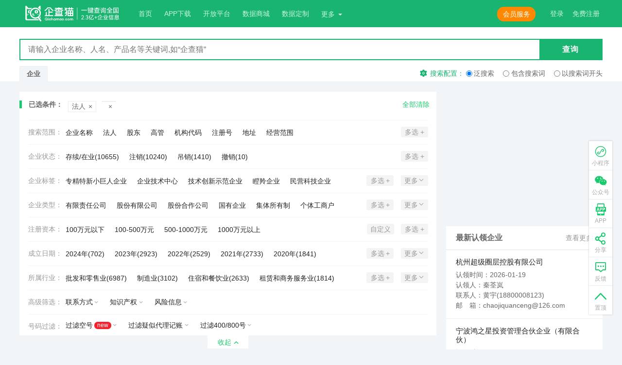

--- FILE ---
content_type: text/html; charset=utf-8
request_url: https://www.qichamao.com/hamidiqulaoban
body_size: 148668
content:
<!DOCTYPE html>

<html lang="zh-CN" data-dpr="1">
<head>
    <meta charset="utf-8" />
    <title>哈密地区老板查询-哈密地区法人代表查询-专业的全国企业信用信息查询工具,更快更全更准-企查猫(企业查询宝)</title>
    <meta name="format-detection" content="telephone=no">
    <meta name="renderer" content="webkit" />
    <meta name="apple-mobile-web-app-capable" content="yes">
    <meta name="apple-mobile-web-app-status-bar-style" content="black-translucent">
    <meta name="viewport" content="width=device-width, initial-scale=1, maximum-scale=1, minimum-scale=1, user-scalable=no, minimal-ui">
    <meta name="apple-itunes-app" content="app-id=1308145246">
    <meta http-equiv="X-UA-Compatible" content="IE=edge">
    <meta name="screen-orientation" content="portrait">
    <meta name="x5-orientation" content="portrait">
    <meta name="applicable-device" content="pc,mobile" />
    <meta name="keywords" content="企查猫(企业查询宝),企业信息查询,企业信用查询,工商信息查询,企业征信查询,商标查询,企查查,启信宝,天眼查">
    <meta name="description" content="企查猫(企业查询宝)是更专业的国家企业信用信息查询平台，能够快速精准地查询企业信用信息，为用户提供全面、权威的企业工商信息查询、企业征信查询。企查猫(企业查询宝)覆盖的企业信息更加全面，用户可免费实时查询企业相关的股东、法人，工商信息，企业对外投资信息，法院判决信息，商标专利信息，企业联系方式等。帮助用户及时全面了解企业经营和人员投资状况。查找公司信息的网站，就上企查猫。">
    <meta name="apple-mobile-web-app-title" content="企查猫">
    <meta name="apple-mobile-web-app-capable" content="yes">
    <meta name="apple-mobile-web-app-status-bar-style" content="black">

    <link rel="stylesheet" href="https://img1.qianzhan.com/qiye/20220623/content/common.css?20220627">
    <link rel="stylesheet" href="https://img1.qianzhan.com/qiye/20220623/content/index.css">
    <link rel="stylesheet" href="https://img1.qianzhan.com/qiye/20220623/content/bbs.css">
    <link rel="stylesheet" href="https://img1.qianzhan.com/qiye/20220623/content/site.css?20220624">
    <link rel="stylesheet" href="https://img1.qianzhan.com/qiye/20220623/content/vip.css">
    <link rel="stylesheet" href="https://img1.qianzhan.com/qiye/20220623/content/user-center.css">
    <link rel="stylesheet" href="https://img1.qianzhan.com/qiye/20220623/content/art.css">
    <link rel="stylesheet" href="https://img1.qianzhan.com/qiye/20220623/content/imageslider.css">
    <link rel="stylesheet" href="https://img1.qianzhan.com/qiye/20220623/content/hdmap.css">
    <link rel="stylesheet" href="https://img1.qianzhan.com/qiye/20220623/content/workbench.css">
    <link rel="stylesheet" href="https://img1.qianzhan.com/qiye/20220623/content/help.css" />
    <link rel="stylesheet" href="https://img1.qianzhan.com/qiye/20220623/content/comsentiment/ask.css" />
    <link rel="stylesheet" media="screen and (max-width: 1199px)" href="https://img1.qianzhan.com/qiye/20220623/content/media.min.css">
    <link rel="stylesheet" href="https://img1.qianzhan.com/qiye/20220623/content/star.css">
    <link rel="stylesheet" href="https://img1.qianzhan.com/qiye/20220623/content/custom.css">
    <link rel="stylesheet" href="https://img1.qianzhan.com/assets/static/style/firm-list-site.css?20240719">

    <link rel="icon" type="image/x-icon" href="https://img1.qianzhan.com/qiye/20220623/images/favicon.ico">
    <link rel="apple-touch-icon" sizes="114x114" href="https://img1.qianzhan.com/qiye/20220623/images/touch-icon-iphone-114.png" />
    <link rel="apple-touch-icon" sizes="144x144" href="https://img1.qianzhan.com/qiye/20220623/images/touch-icon-iphone-144.png" />

    <script src="https://img1.qianzhan.com/qiye/20220623/scripts/library/jquery/jquery.min.js" type="text/javascript"></script>
    <script src="https://img1.qianzhan.com/qiye/20220623/scripts/library/jquery/jquery.form.min.js" type="text/javascript"></script>
    <script src="https://img1.qianzhan.com/qiye/20220623/scripts/library/jquery/jquery.qrcode.min.js" type="text/javascript"></script>
    <script src="https://img1.qianzhan.com/qiye/20220623/scripts/library/jquery/jquery-barcode.js" type="text/javascript"></script>
    <script src="https://img1.qianzhan.com/qiye/20220623/scripts/library/jquery/jquery.tooltip.js" type="text/javascript"></script>
    <script src="https://img1.qianzhan.com/qiye/20220623/scripts/library/jquery/jquery.popover.js" type="text/javascript"></script>
    <script src="https://img1.qianzhan.com/qiye/20220623/scripts/library/jquery/jquery.tab.js" type="text/javascript"></script>
    <script src="https://img1.qianzhan.com/qiye/20220623/scripts/library/jquery/jquery.smallMsg.js" type="text/javascript"></script>
    <script src="https://img1.qianzhan.com/qiye/20220623/scripts/library/fastclick.js" type="text/javascript"></script>
    <script src="https://img1.qianzhan.com/qiye/20220623/scripts/library/clipboard.min.js" type="text/javascript"></script>
    <script src="https://img1.qianzhan.com/qiye/20220623/scripts/library/localstore/storejson2.min.js" type="text/javascript"></script>
    <script src="https://img1.qianzhan.com/qiye/20220623/scripts/library/spin.min.js" type="text/javascript"></script>
    <script src="https://img1.qianzhan.com/qiye/20220623/scripts/library/html5/iosOverlay.js" type="text/javascript"></script>
    <script src="https://img1.qianzhan.com/qiye/20220415/scripts/app.min.latest.js" type="text/javascript"></script>
    <script src="https://img1.qianzhan.com/assets/js/qcm.multipleDropdown.js?20230221" type="text/javascript"></script>
    <script src="https://img1.qianzhan.com/qiye/20220623/scripts/search.js?20220627" type="text/javascript"></script>
    <!--[if lt IE 9]>
        <script src="https://img1.qianzhan.com/qiye/20190822/scripts/library/html5/html5shiv.min.js" type="text/javascript"></script>
    <![endif]-->
    <!--[if lt IE 10]>
        <link rel="stylesheet" href="https://img1.qianzhan.com/qiye/20190822/content/site-ie8.css">
    <![endif]-->

    <script type="text/javascript">
        $(function () {
            $("#login").attr("href", "/usercenter/login?ReturnUrl=" + encodeURIComponent(location.href));
        })
        function share(dest) {
            var url = window.location.href.toString();
            var title = "@企查猫(企业查询宝)";
            var summary = "@企查猫(企业查询宝)";
            shareTo(dest, url, title, summary)
        }
    </script>

    
    <script type="text/javascript">
        $(document).ready(layouList);

        $(document).ready(function () {
            secfltOptionSetting();
            $(window).resize(secfltOptionSetting);
        });
		

	
		$(document).ready(function () {

			$("input:text").each(function () {

				$(this).attr("autocomplete", "off");

			});

		});

		
    </script>


</head>
<body>
    <input type="hidden" id="hdUserId" value="0" />
    <input type="hidden" id="hdvip" value="0" />
    <input type="hidden" id="hdusername" value="" />
    <input type="hidden" id="hdquery_set" value="0" />
    <div class="messageBox"></div>

    <!--
    // 头部，导航，登录，APP下载按钮,open-menu,控制手机下右侧导航展开
    // 当有消息的时候，添加类名 open-mc,显示消息
    // 头部悬浮，添加类名 hdbar--fixed
     -->
    <header class="hdbar hdbar--height hdbar--has-nav     " id="dep-header">
    <i class="icon-menu hdbar_menuicon"></i>
    <div class="wrap-w hdbar_wrap">
        <a class="hdbar_logo" href="/">
            <svg viewBox="0 0 230 36" class="hdbar_logo_svg">
                <use xmlns:xlink="http://www.w3.org/1999/xlink" xlink:href="#logo-qcm-f"></use>
            </svg>
        </a>
        <!-- 手机端添加类名 open ,展开输入框-->
        <div class="hdbar_fm ">
            <input class="hdbar_txt" type="text" name="" placeholder="请输入企业名称、人名、产品名等关键词,如“唯品会”" id="searchname_app">
            <button class="hdbar_btn" id="btn_search_app"><i class="icon-search"></i></button>
            <ul class="sec-tips" data-name="home1"></ul>
            <i class="icon-search hdbar_fm_icon dep-hdbar_fm_icon"></i>
        </div>

        <div class="hdbar_box">
            <nav class="hdbar_nav">
                <a href="/">首页</a>
                
                <a href="/app/app.html" target="_blank">APP下载</a>
                <a href="https://open.qianzhan.com" target="_blank">开放平台</a>
				<a href="/mall/" target="_blank">数据商城</a>
				<a href="/personalize/add" target="_blank">数据定制</a>
                <div class="dropdown hdbar_dropdown" id="menu-dropdown">
                    <button class="dropdown-toggle">更多<i class="caret"></i></button>
                    <ul class="dropdown-menu">
                        <li><a href="/cert-wall" target="_blank">企业播</a></li>
                        <li><a href="/show" target="_blank">头条</a></li>
                        <li><a href="/EnterPriseShow/list" target="_blank">企业说</a></li>
                        <li><a href="/surname" target="_blank">百家姓</a></li>
                        <li><a href="/star/list" target="_blank">明星版图</a></li>
                        <li><a href="/information/list" target="_blank">名企变更</a></li>
                        <li><a href="/baike" target="_blank">企业百科</a></li>
                        <li><a href="/bbs/list" target="_blank">互动社区</a></li>
                    </ul>
                </div>
            </nav>

            <div class="hdbar_login">
                
                <span id="hdbar-login">登录</span>
                <span id="hdbar-reg">免费注册</span>
            </div>

            <div class="dropdown hdbar_user hdbar_dropdown " id="menu-dropdown-name">
                <button class="dropdown-toggle">
                    <span class="hdbar_user_face face">


                    </span>
                    <a href="/usercenter/mymsg"><span class="hdbar_user_name"></span></a>
                    <i class="caret"></i>
                </button>
                <div class="dropdown-menu">
    <ul class="dropdown-list">
        <li><a href="/usercenter/mymsg" class="hdbar_user_msg">消息中心<em>0</em></a></li>
        <li><a href="/usercenter/myorder">我的账户</a></li>
    </ul>
    <ul class="dropdown-list">
        <li><a href="/usercenter/favorite">我的关注</a></li>
        <li><a href="/usercenter/searchhistory">搜索历史</a></li>
        <li><a href="/usercenter/browsinghistory">浏览记录</a></li>
    </ul>
    <ul class="dropdown-list">
        <li><a href="/usercenter/mybbs">我的动态</a></li>
        <li><a href="/usercenter/setting">用户设置</a></li>
        <li><a href="/usercenter/logout">退出登录</a></li>
    </ul>
</div>

            </div>
            <!-- 会员介绍按钮 -->
            <div class="hdbar_member"><a href="/vip/vipintroduce" class="btn orange" target="_blank">会员服务</a></div>
        </div>
    </div>
</header>
    <!-- secbox--has-type -->
    <div class="secbox" style="display:none" id="tab-secbox">
        <div class="wrap-w secbox_wrap">
            <div action="" class="secbox_fm">
                <input class="secbox_txt" type="text" name="" placeholder="请输入企业名称、人名、产品名等关键词,如“企查猫”" id="searchname">
                <button class="secbox_btn" id="btn_search"><span>查询</span><i class="icon-search"></i></button>
                <ul class="sec-tips" data-name="home"></ul>
                <!-- 手机端添加类名 open ,展开下拉-->
                <div class="secbox_type ">
                    <div class="secbox_type_option"><em>查商标</em><i></i></div>
                    <ul class="secbox_type_list">
                        <li>查商标</li>
                        <li>查专利</li>
                        <li>查失信</li>
                        <li>查判决</li>
                    </ul>
                </div>
            </div>
            <div class="secbox_ft">
                <div class="secbox_tab" id="tab-secbox_tab">
                    <span class="top-menu-company" data-type="qy" style="display:none">企业</span>
                    <a href="/s-brand" class="top-menu-knowledge" data-type="brand" style="display:none">商标</a>
                    <a href="/s-patent" class="top-menu-knowledge" data-type="patent" style="display:none">专利</a>
                    <a href="/s-copyright?c=sc" id="menu-sc-copyright" class="top-menu-knowledge" data-type="copyright" style="display:none">软件著作权</a>
                    <a href="/s-copyright?c=pc" id="menu-pc-copyright" class="top-menu-knowledge" data-type="copyright" style="display:none">作品著作权</a>
                    <a class="top-menu-exh" data-type="exh" style="display:none">展会查询</a>
                    <a href="/s-dishonest" class="top-menu-risk" data-type="dishonest" style="display:none">失信人</a>
                    <a href="/s-zhixing" class="top-menu-risk" data-type="zhixing" style="display:none">被执行人</a>
                    <a href="/s-judge" class="top-menu-risk" data-type="judge" style="display:none">裁判文书</a>
                    <a href="/s-gonggao" class="top-menu-risk" data-type="gonggao" style="display:none">法院公告</a>
                </div>
                <div class="secbox_set">
                    <div class="secbox_set_btn"><i class="icon-set"></i><span>搜索配置：</span></div>
                    <label class="secbox_set_lb" data-set="0"><input type="radio" name="radio1" checked=""><span>泛搜索</span></label>
                    <label class="secbox_set_lb" data-set="1"><input type="radio" name="radio1"><span>包含搜索词</span></label>
                    <label class="secbox_set_lb" data-set="2"><input type="radio" name="radio1"><span>以搜索词开头</span></label>
                </div>
            </div>
        </div>
    </div>
    


    




<script>
    $(document).ready(searchlistview);
</script>

<input type="hidden" id="hdtype" />
<input type="hidden" id="hdcoupon_code" value="" />
<input type="hidden" id="hdSearchName" value="" />
<input type="hidden" id="hdSearType" value="fr" />
<input type="hidden" id="hdSearTypeOrder" value="2" />
<input type="hidden" id="hdarea" value="6522" />
<input type="hidden" id="hdtrade" value="" />
<input type="hidden" id="hdstate" value="" />
<input type="hidden" id="hdregm" value="" />
<input type="hidden" id="hdyear" value="" />
<input type="hidden" id="hdContactInfo" value="" />
<input type="hidden" id="hdIntell" value="" />
<input type="hidden" id="hdRisk" value="" />
<input type="hidden" id="hdvip" value="0" />
<input type="hidden" id="hdmoney" />
<input type="hidden" id="hdcompanytype" value="" />
<input type="hidden" id="hdlowestmoney" />
<input type="hidden" id="hdusershowpage" value="1" />
<input type="hidden" id="hdpagetable" value="" />
<input type="hidden" id="hdnewcompanyexport" value="1000" />
<input type="hidden" id="hdzjtx" value="" />


<!--用于是否执行搜索功能事件-->
<input type="hidden" id="hdbtn_value" value="qy" data-query_set="0" data-name="" />




<!-- 搜索列表 -->
<div class="wrap-w clf">

    <article class="main">
        <!--超出10页不给查看-->
            <div class="secflt">
                <div class="secflt_checked">
                    <span class="secflt_checked_tit">已选条件：</span>

                                <a class="secflt_checked_item" title="法人" href="/search/all?o=2&amp;area=6522"><em>法人</em><i>×</i></a>
                            <a class="secflt_checked_item" title="" href="/search/fr?o=2"><em></em><i>×</i></a>
                                            <a href="/search/all/?o=0" class="secflt_checked_btn">全部清除</a>
                </div>

                <!-- 添加类名 fixed ,手机页面下拉的时候，过滤悬浮 -->
                <div class="secflt_con clf">
                        <dl class="secflt_box clf">
                            <dt class="secflt_tit">
                                <span class="secflt_tit1">搜索范围：</span>
                                <p class="secflt_tit2 selected"><em>法人</em><i class="icon-barr"></i></p>
                            </dt>
                            <dd class="secflt_option clf" data-type="searchtype">
                                <label class="lb" data-href="/search/qy?o=2&amp;area=6522">
                                    <input type="checkbox" class="ckb" value="qy"><em class="lb_text">企业名称</em>
                                </label>
                                <label class="lb" data-href="/search/fr?o=2&amp;area=6522">
                                    <input type="checkbox" class="ckb" value="fr"><em class="lb_text">法人</em>
                                </label>
                                <label class="lb" data-href="/search/gd?o=2&amp;area=6522">
                                    <input type="checkbox" class="ckb" value="gd"><em class="lb_text">股东</em>
                                </label>
                                <label class="lb" data-href="/search/gg?o=2&amp;area=6522">
                                    <input type="checkbox" class="ckb" value="gg"><em class="lb_text">高管</em>
                                </label>
                                <label class="lb" data-href="/search/jgdm?o=2&amp;area=6522">
                                    <input type="checkbox" class="ckb" value="jgdm"><em class="lb_text">机构代码</em>
                                </label>
                                <label class="lb" data-href="/search/zzh?o=2&amp;area=6522">
                                    <input type="checkbox" class="ckb" value="zzh"><em class="lb_text">注册号</em>
                                </label>
                                <label class="lb" data-href="/search/dz?o=2&amp;area=6522">
                                    <input type="checkbox" class="ckb" value="dz"><em class="lb_text">地址</em>
                                </label>
                                <label class="lb" data-href="/search/jyfw?o=2&amp;area=6522">
                                    <input type="checkbox" class="ckb" value="jyfw"><em class="lb_text">经营范围</em>
                                </label>

                                <div class="secflt_morebtn">
                                    <button class="btn gray">取消</button>
                                    <button class="btn green">确定</button>
                                </div>

                                <div class="secflt_ctrl">
                                    <div class="secflt_ctrl1"><span>多选</span><i>+</i></div>
                                    <div class="secflt_ctrl2"><span>更多</span><i class="icon-barr3"></i></div>
                                </div>
                            </dd>
                        </dl>

                        <!-- 添加 show ,展开过滤选项 -->
                        <dl class="secflt_box clf">
                            <dt class="secflt_tit">
                                <span class="secflt_tit1">企业状态：</span>
                                <p class="secflt_tit2 selected"><em>未知</em><i class="icon-barr"></i></p>
                            </dt>
                            <dd class="secflt_option clf" data-type="state">
                                        <label class="lb" data-href="&state=2,1">
                                            <input type="checkbox" class="ckb" value="2,1"><em class="lb_text">存续/在业(10655)</em>
                                        </label>



                                        <label class="lb" data-href="&amp;state=5">
                                            <input type="checkbox" class="ckb" value="5"><em class="lb_text">注销(10240)</em>
                                        </label>
                                        <label class="lb" data-href="&amp;state=4">
                                            <input type="checkbox" class="ckb" value="4"><em class="lb_text">吊销(1410)</em>
                                        </label>
                                        <label class="lb" data-href="&amp;state=11">
                                            <input type="checkbox" class="ckb" value="11"><em class="lb_text">撤销(10)</em>
                                        </label>
                                <div class="secflt_morebtn">
                                    <button class="btn gray">取消</button>
                                    <button class="btn green">确定</button>
                                </div>

                                <div class="secflt_ctrl">
                                    <div class="secflt_ctrl1"><span>多选</span><i>+</i></div>
                                    <div class="secflt_ctrl2"><span>更多</span><i class="icon-barr3"></i></div>
                                </div>
                            </dd>
                        </dl>

                        <dl class="secflt_box clf">
                            <dt class="secflt_tit">
                                <span class="secflt_tit1">企业标签：</span>
                                <p class="secflt_tit2 selected"><em></em><i class="icon-barr"></i></p>
                            </dt>
                            <dd class="secflt_option clf" data-type="zjtx">
                                    <label class="lb" data-href="&amp;zjtx=1">
                                        <input type="checkbox" class="ckb" value="1"><em class="lb_text">专精特新小巨人企业</em>
                                    </label>
                                    <label class="lb" data-href="&amp;zjtx=2">
                                        <input type="checkbox" class="ckb" value="2"><em class="lb_text">企业技术中心</em>
                                    </label>
                                    <label class="lb" data-href="&amp;zjtx=4">
                                        <input type="checkbox" class="ckb" value="4"><em class="lb_text">技术创新示范企业</em>
                                    </label>
                                    <label class="lb" data-href="&amp;zjtx=5">
                                        <input type="checkbox" class="ckb" value="5"><em class="lb_text">瞪羚企业</em>
                                    </label>
                                    <label class="lb" data-href="&amp;zjtx=6">
                                        <input type="checkbox" class="ckb" value="6"><em class="lb_text">民营科技企业</em>
                                    </label>
                                    <label class="lb" data-href="&amp;zjtx=7">
                                        <input type="checkbox" class="ckb" value="7"><em class="lb_text">隐形冠军企业</em>
                                    </label>
                                    <label class="lb" data-href="&amp;zjtx=8">
                                        <input type="checkbox" class="ckb" value="8"><em class="lb_text">科技型中小企业</em>
                                    </label>
                                    <label class="lb" data-href="&amp;zjtx=9">
                                        <input type="checkbox" class="ckb" value="9"><em class="lb_text">科技小巨人企业</em>
                                    </label>
                                    <label class="lb" data-href="&amp;zjtx=10">
                                        <input type="checkbox" class="ckb" value="10"><em class="lb_text">独角兽企业</em>
                                    </label>
                                    <label class="lb" data-href="&amp;zjtx=11">
                                        <input type="checkbox" class="ckb" value="11"><em class="lb_text">技术先进型服务企业</em>
                                    </label>
                                    <label class="lb" data-href="&amp;zjtx=12">
                                        <input type="checkbox" class="ckb" value="12"><em class="lb_text">众创空间</em>
                                    </label>
                                    <label class="lb" data-href="&amp;zjtx=13">
                                        <input type="checkbox" class="ckb" value="13"><em class="lb_text">科技企业孵化器</em>
                                    </label>
                                    <label class="lb" data-href="&amp;zjtx=14">
                                        <input type="checkbox" class="ckb" value="14"><em class="lb_text">雏鹰企业</em>
                                    </label>
                                    <label class="lb" data-href="&amp;zjtx=16">
                                        <input type="checkbox" class="ckb" value="16"><em class="lb_text">阿里巴巴投资</em>
                                    </label>
                                    <label class="lb" data-href="&amp;zjtx=17">
                                        <input type="checkbox" class="ckb" value="17"><em class="lb_text">百度投资</em>
                                    </label>
                                    <label class="lb" data-href="&amp;zjtx=18">
                                        <input type="checkbox" class="ckb" value="18"><em class="lb_text">千里马企业</em>
                                    </label>
                                    <label class="lb" data-href="&amp;zjtx=19">
                                        <input type="checkbox" class="ckb" value="19"><em class="lb_text">小米投资</em>
                                    </label>
                                    <label class="lb" data-href="&amp;zjtx=20">
                                        <input type="checkbox" class="ckb" value="20"><em class="lb_text">美团投资</em>
                                    </label>
                                    <label class="lb" data-href="&amp;zjtx=21">
                                        <input type="checkbox" class="ckb" value="21"><em class="lb_text">京东投资</em>
                                    </label>
                                    <label class="lb" data-href="&amp;zjtx=22">
                                        <input type="checkbox" class="ckb" value="22"><em class="lb_text">字节跳动投资</em>
                                    </label>
                                    <label class="lb" data-href="&amp;zjtx=24">
                                        <input type="checkbox" class="ckb" value="24"><em class="lb_text">世界500强</em>
                                    </label>
                                    <label class="lb" data-href="&amp;zjtx=25">
                                        <input type="checkbox" class="ckb" value="25"><em class="lb_text">中国500强</em>
                                    </label>
                                    <label class="lb" data-href="&amp;zjtx=26">
                                        <input type="checkbox" class="ckb" value="26"><em class="lb_text">专精特新企业</em>
                                    </label>
                                    <label class="lb" data-href="&amp;zjtx=27">
                                        <input type="checkbox" class="ckb" value="27"><em class="lb_text">创业板</em>
                                    </label>
                                    <label class="lb" data-href="&amp;zjtx=28">
                                        <input type="checkbox" class="ckb" value="28"><em class="lb_text">深证A股</em>
                                    </label>
                                    <label class="lb" data-href="&amp;zjtx=29">
                                        <input type="checkbox" class="ckb" value="29"><em class="lb_text">上证A股</em>
                                    </label>
                                    <label class="lb" data-href="&amp;zjtx=30">
                                        <input type="checkbox" class="ckb" value="30"><em class="lb_text">科创板</em>
                                    </label>
                                    <label class="lb" data-href="&amp;zjtx=31">
                                        <input type="checkbox" class="ckb" value="31"><em class="lb_text">中概股</em>
                                    </label>
                                    <label class="lb" data-href="&amp;zjtx=32">
                                        <input type="checkbox" class="ckb" value="32"><em class="lb_text">北交所</em>
                                    </label>
                                    <label class="lb" data-href="&amp;zjtx=33">
                                        <input type="checkbox" class="ckb" value="33"><em class="lb_text">新三板</em>
                                    </label>
                                    <label class="lb" data-href="&amp;zjtx=34">
                                        <input type="checkbox" class="ckb" value="34"><em class="lb_text">新四板</em>
                                    </label>
                                    <label class="lb" data-href="&amp;zjtx=35">
                                        <input type="checkbox" class="ckb" value="35"><em class="lb_text">A股</em>
                                    </label>
                                    <label class="lb" data-href="&amp;zjtx=36">
                                        <input type="checkbox" class="ckb" value="36"><em class="lb_text">高新技术企业</em>
                                    </label>
                                    <label class="lb" data-href="&amp;zjtx=37">
                                        <input type="checkbox" class="ckb" value="37"><em class="lb_text">中国民营企业500强</em>
                                    </label>
                                    <label class="lb" data-href="&amp;zjtx=38">
                                        <input type="checkbox" class="ckb" value="38"><em class="lb_text">腾讯投资</em>
                                    </label>
                                    <label class="lb" data-href="&amp;zjtx=39">
                                        <input type="checkbox" class="ckb" value="39"><em class="lb_text">创新型企业</em>
                                    </label>
                                    <label class="lb" data-href="&amp;zjtx=40">
                                        <input type="checkbox" class="ckb" value="40"><em class="lb_text">创新型试点企业</em>
                                    </label>
                                    <label class="lb" data-href="&amp;zjtx=41">
                                        <input type="checkbox" class="ckb" value="41"><em class="lb_text">创新型领军企业</em>
                                    </label>
                                    <label class="lb" data-href="&amp;zjtx=42">
                                        <input type="checkbox" class="ckb" value="42"><em class="lb_text">国家火炬计划项目</em>
                                    </label>
                                    <label class="lb" data-href="&amp;zjtx=43">
                                        <input type="checkbox" class="ckb" value="43"><em class="lb_text">潜在独角兽企业</em>
                                    </label>
                                    <label class="lb" data-href="&amp;zjtx=44">
                                        <input type="checkbox" class="ckb" value="44"><em class="lb_text">种子独角兽企业</em>
                                    </label>
                                    <label class="lb" data-href="&amp;zjtx=45">
                                        <input type="checkbox" class="ckb" value="45"><em class="lb_text">牛羚企业</em>
                                    </label>
                                    <label class="lb" data-href="&amp;zjtx=46">
                                        <input type="checkbox" class="ckb" value="46"><em class="lb_text">未来独角兽企业</em>
                                    </label>
                                    <label class="lb" data-href="&amp;zjtx=51">
                                        <input type="checkbox" class="ckb" value="51"><em class="lb_text">潜在牛羚企业</em>
                                    </label>
                                    <label class="lb" data-href="&amp;zjtx=52">
                                        <input type="checkbox" class="ckb" value="52"><em class="lb_text">A股子公司</em>
                                    </label>
                                    <label class="lb" data-href="&amp;zjtx=53">
                                        <input type="checkbox" class="ckb" value="53"><em class="lb_text">北证A股</em>
                                    </label>
                                    <label class="lb" data-href="&amp;zjtx=54">
                                        <input type="checkbox" class="ckb" value="54"><em class="lb_text">中金投资</em>
                                    </label>
                                    <label class="lb" data-href="&amp;zjtx=55">
                                        <input type="checkbox" class="ckb" value="55"><em class="lb_text">招商投资</em>
                                    </label>
                                    <label class="lb" data-href="&amp;zjtx=56">
                                        <input type="checkbox" class="ckb" value="56"><em class="lb_text">港股大陆运营实体</em>
                                    </label>
                                    <label class="lb" data-href="&amp;zjtx=57">
                                        <input type="checkbox" class="ckb" value="57"><em class="lb_text">中概股大陆运营实体</em>
                                    </label>
                                    <label class="lb" data-href="&amp;zjtx=58">
                                        <input type="checkbox" class="ckb" value="58"><em class="lb_text">工程技术研究中心</em>
                                    </label>
                                    <label class="lb" data-href="&amp;zjtx=59">
                                        <input type="checkbox" class="ckb" value="59"><em class="lb_text">专精特新中小企业</em>
                                    </label>
                                    <label class="lb" data-href="&amp;zjtx=60">
                                        <input type="checkbox" class="ckb" value="60"><em class="lb_text">规模以上工业</em>
                                    </label>
                                    <label class="lb" data-href="&amp;zjtx=61">
                                        <input type="checkbox" class="ckb" value="61"><em class="lb_text">制造业单项冠军企业</em>
                                    </label>
                                    <label class="lb" data-href="&amp;zjtx=62">
                                        <input type="checkbox" class="ckb" value="62"><em class="lb_text">制造业单项冠军产品企业</em>
                                    </label>
                                    <label class="lb" data-href="&amp;zjtx=63">
                                        <input type="checkbox" class="ckb" value="63"><em class="lb_text">绿色制造</em>
                                    </label>
                                    <label class="lb" data-href="&amp;zjtx=65">
                                        <input type="checkbox" class="ckb" value="65"><em class="lb_text">规模以上服务业</em>
                                    </label>
                                    <label class="lb" data-href="&amp;zjtx=66">
                                        <input type="checkbox" class="ckb" value="66"><em class="lb_text">限额以上批发和零售业</em>
                                    </label>
                                    <label class="lb" data-href="&amp;zjtx=67">
                                        <input type="checkbox" class="ckb" value="67"><em class="lb_text">资质内建筑企业</em>
                                    </label>
                                    <label class="lb" data-href="&amp;zjtx=68">
                                        <input type="checkbox" class="ckb" value="68"><em class="lb_text">限额以上住宿和餐饮业</em>
                                    </label>
                                    <label class="lb" data-href="&amp;zjtx=69">
                                        <input type="checkbox" class="ckb" value="69"><em class="lb_text">房地产开发经营业</em>
                                    </label>
                                    <label class="lb" data-href="&amp;zjtx=96">
                                        <input type="checkbox" class="ckb" value="96"><em class="lb_text">国家标准制定企业</em>
                                    </label>
                                    <label class="lb" data-href="&amp;zjtx=97">
                                        <input type="checkbox" class="ckb" value="97"><em class="lb_text">行业标准制定企业</em>
                                    </label>
                                    <label class="lb" data-href="&amp;zjtx=98">
                                        <input type="checkbox" class="ckb" value="98"><em class="lb_text">国家级院士专家工作站</em>
                                    </label>
                                    <label class="lb" data-href="&amp;zjtx=99">
                                        <input type="checkbox" class="ckb" value="99"><em class="lb_text">省级重点实验室</em>
                                    </label>
                                    <label class="lb" data-href="&amp;zjtx=100">
                                        <input type="checkbox" class="ckb" value="100"><em class="lb_text">省级院士专家工作站</em>
                                    </label>
                                    <label class="lb" data-href="&amp;zjtx=101">
                                        <input type="checkbox" class="ckb" value="101"><em class="lb_text">国家级重点实验室</em>
                                    </label>
                                    <label class="lb" data-href="&amp;zjtx=102">
                                        <input type="checkbox" class="ckb" value="102"><em class="lb_text">市级院士专家工作站</em>
                                    </label>
                                    <label class="lb" data-href="&amp;zjtx=103">
                                        <input type="checkbox" class="ckb" value="103"><em class="lb_text">直辖市级重点实验室</em>
                                    </label>
                                    <label class="lb" data-href="&amp;zjtx=104">
                                        <input type="checkbox" class="ckb" value="104"><em class="lb_text">国家级专精特新小巨人企业</em>
                                    </label>
                                    <label class="lb" data-href="&amp;zjtx=105">
                                        <input type="checkbox" class="ckb" value="105"><em class="lb_text">省级专精特新小巨人企业</em>
                                    </label>
                                    <label class="lb" data-href="&amp;zjtx=106">
                                        <input type="checkbox" class="ckb" value="106"><em class="lb_text">省级创新型中小企业</em>
                                    </label>
                                    <label class="lb" data-href="&amp;zjtx=107">
                                        <input type="checkbox" class="ckb" value="107"><em class="lb_text">重点实验室</em>
                                    </label>
                                    <label class="lb" data-href="&amp;zjtx=108">
                                        <input type="checkbox" class="ckb" value="108"><em class="lb_text">龙头企业</em>
                                    </label>
                                    <label class="lb" data-href="&amp;zjtx=109">
                                        <input type="checkbox" class="ckb" value="109"><em class="lb_text">隐形冠军培育企业</em>
                                    </label>
                                    <label class="lb" data-href="&amp;zjtx=110">
                                        <input type="checkbox" class="ckb" value="110"><em class="lb_text">制造业单项冠军培育企业</em>
                                    </label>
                                    <label class="lb" data-href="&amp;zjtx=111">
                                        <input type="checkbox" class="ckb" value="111"><em class="lb_text">制造业单项冠军示范企业</em>
                                    </label>
                                    <label class="lb" data-href="&amp;zjtx=112">
                                        <input type="checkbox" class="ckb" value="112"><em class="lb_text">重点小巨人企业</em>
                                    </label>
                                    <label class="lb" data-href="&amp;zjtx=113">
                                        <input type="checkbox" class="ckb" value="113"><em class="lb_text">准独角兽企业</em>
                                    </label>
                                <div class="secflt_morebtn">
                                    <button class="btn gray">取消</button>
                                    <button class="btn green">确定</button>
                                </div>

                                <div class="secflt_ctrl">
                                    <div class="secflt_ctrl1"><span>多选</span><i>+</i></div>
                                    <div class="secflt_ctrl2"><span>更多</span><i class="icon-barr3"></i></div>
                                </div>
                            </dd>
                        </dl>

                        <dl class="secflt_box clf">
                            <dt class="secflt_tit">
                                <span class="secflt_tit1">企业类型：</span>
                                <p class="secflt_tit2 selected"><em>未知</em><i class="icon-barr"></i></p>
                            </dt>
                            <dd class="secflt_option clf" data-type="companytype">
                                    <label class="lb" data-href="&amp;companytype=%e6%9c%89%e9%99%90%e8%b4%a3%e4%bb%bb%e5%85%ac%e5%8f%b8">
                                        <input type="checkbox" class="ckb" value="有限责任公司"><em class="lb_text">有限责任公司</em>
                                    </label>
                                    <label class="lb" data-href="&amp;companytype=%e8%82%a1%e4%bb%bd%e6%9c%89%e9%99%90%e5%85%ac%e5%8f%b8">
                                        <input type="checkbox" class="ckb" value="股份有限公司"><em class="lb_text">股份有限公司</em>
                                    </label>
                                    <label class="lb" data-href="&amp;companytype=%e8%82%a1%e4%bb%bd%e5%90%88%e4%bd%9c%e5%85%ac%e5%8f%b8">
                                        <input type="checkbox" class="ckb" value="股份合作公司"><em class="lb_text">股份合作公司</em>
                                    </label>
                                    <label class="lb" data-href="&amp;companytype=%e5%9b%bd%e6%9c%89%e4%bc%81%e4%b8%9a">
                                        <input type="checkbox" class="ckb" value="国有企业"><em class="lb_text">国有企业</em>
                                    </label>
                                    <label class="lb" data-href="&amp;companytype=%e9%9b%86%e4%bd%93%e6%89%80%e6%9c%89%e5%88%b6">
                                        <input type="checkbox" class="ckb" value="集体所有制"><em class="lb_text">集体所有制</em>
                                    </label>
                                    <label class="lb" data-href="&amp;companytype=%e4%b8%aa%e4%bd%93%e5%b7%a5%e5%95%86%e6%88%b7">
                                        <input type="checkbox" class="ckb" value="个体工商户"><em class="lb_text">个体工商户</em>
                                    </label>
                                    <label class="lb" data-href="&amp;companytype=%e7%8b%ac%e8%b5%84%e4%bc%81%e4%b8%9a">
                                        <input type="checkbox" class="ckb" value="独资企业"><em class="lb_text">独资企业</em>
                                    </label>
                                    <label class="lb" data-href="&amp;companytype=%e5%90%88%e4%bc%99%e4%bc%81%e4%b8%9a">
                                        <input type="checkbox" class="ckb" value="合伙企业"><em class="lb_text">合伙企业</em>
                                    </label>
                                    <label class="lb" data-href="&amp;companytype=%e5%a4%96%e5%95%86%e6%8a%95%e8%b5%84">
                                        <input type="checkbox" class="ckb" value="外商投资"><em class="lb_text">外商投资</em>
                                    </label>
                                    <label class="lb" data-href="&amp;companytype=%e8%81%94%e8%90%a5%e4%bc%81%e4%b8%9a">
                                        <input type="checkbox" class="ckb" value="联营企业"><em class="lb_text">联营企业 </em>
                                    </label>
                                    <label class="lb" data-href="&amp;companytype=%e7%a7%81%e8%90%a5%e4%bc%81%e4%b8%9a">
                                        <input type="checkbox" class="ckb" value="私营企业"><em class="lb_text">私营企业 </em>
                                    </label>
                                    <label class="lb" data-href="&amp;companytype=%e9%9b%86%e5%9b%a2%e5%85%ac%e5%8f%b8">
                                        <input type="checkbox" class="ckb" value="集团公司"><em class="lb_text">集团公司 </em>
                                    </label>
                                    <label class="lb" data-href="&amp;companytype=%e6%b8%af%e6%be%b3%e5%8f%b0%e5%95%86%e6%8a%95%e8%b5%84">
                                        <input type="checkbox" class="ckb" value="港澳台商投资"><em class="lb_text">港澳台商投资 </em>
                                    </label>
                                <div class="secflt_morebtn">
                                    <button class="btn gray">取消</button>
                                    <button class="btn green">确定</button>
                                </div>

                                <div class="secflt_ctrl">
                                    <div class="secflt_ctrl1"><span>多选</span><i>+</i></div>
                                    <div class="secflt_ctrl2"><span>更多</span><i class="icon-barr3"></i></div>
                                </div>
                            </dd>
                        </dl>

                        <!-- 添加 show ,展开过滤选项 -->
                        <dl class="secflt_box clf">
                            <dt class="secflt_tit">
                                <span class="secflt_tit1">注册资本：</span>
                                <p class="secflt_tit2 selected"><em>万元</em><i class="icon-barr"></i></p>
                            </dt>
                            <dd class="secflt_option clf" data-type="regm">
                                    <label class="lb" data-href="&amp;regm=*-100.0">
                                        <input type="checkbox" class="ckb" value="*-100.0"><em class="lb_text">100万元以下</em>
                                    </label>
                                    <label class="lb" data-href="&amp;regm=100.0-500.0">
                                        <input type="checkbox" class="ckb" value="100.0-500.0"><em class="lb_text">100-500万元</em>
                                    </label>
                                    <label class="lb" data-href="&amp;regm=500.0-1000.0">
                                        <input type="checkbox" class="ckb" value="500.0-1000.0"><em class="lb_text">500-1000万元</em>
                                    </label>
                                    <label class="lb" data-href="&amp;regm=1000.0-*">
                                        <input type="checkbox" class="ckb" value="1000.0-*"><em class="lb_text">1000万元以上</em>
                                    </label>

                                <div class="secflt_morebtn">
                                    <button class="btn gray">取消</button>
                                    <button class="btn green">确定</button>
                                </div>

                                <div class="secflt_ctrl">
                                    <div class="secflt_custom" style="margin-right: 10px;"><span>自定义</span></div>
                                    <div class="secflt_ctrl1"><span>多选</span><i>+</i></div>
                                    <div class="secflt_ctrl2"><span>更多</span><i class="icon-barr3"></i></div>
                                </div>

                                <div class="secflt_cmoney" style="display: none;">
                                    <span class="secflt_cmoney_txt secflt_cmoney_txt1">
                                        <i>￥</i><input type="text" id="search_list_regm_start" maxlength="11" class="txt">
                                    </span>
                                    <i>-</i>
                                    <span class="secflt_cmoney_txt secflt_cmoney_txt2">
                                        <input type="text" id="search_list_regm_end" maxlength="11" class="txt"><i>万元</i>
                                    </span>
                                    <button class="btn gray" id="search_list_regm_cancel">取消</button>
                                    <button class="btn green" id="search_list_regm_confirm">确定</button>
                                </div>
                            </dd>
                        </dl>

                        <!-- 添加 show ,展开过滤选项 -->
                        <dl class="secflt_box clf">
                            <dt class="secflt_tit">
                                <span class="secflt_tit1">成立日期：</span>
                                <p class="secflt_tit2 selected"><em>成立日期</em><i class="icon-barr"></i></p>
                            </dt>
                            <dd class="secflt_option clf" data-type="year">
                                        <label class="lb" data-href="&amp;year=2024">
                                            <input type="checkbox" class="ckb" value="2024"><em class="lb_text">2024年(702)</em>
                                        </label>
                                        <label class="lb" data-href="&amp;year=2023">
                                            <input type="checkbox" class="ckb" value="2023"><em class="lb_text">2023年(2923)</em>
                                        </label>
                                        <label class="lb" data-href="&amp;year=2022">
                                            <input type="checkbox" class="ckb" value="2022"><em class="lb_text">2022年(2529)</em>
                                        </label>
                                        <label class="lb" data-href="&amp;year=2021">
                                            <input type="checkbox" class="ckb" value="2021"><em class="lb_text">2021年(2733)</em>
                                        </label>
                                        <label class="lb" data-href="&amp;year=2020">
                                            <input type="checkbox" class="ckb" value="2020"><em class="lb_text">2020年(1841)</em>
                                        </label>
                                        <label class="lb" data-href="&amp;year=2019">
                                            <input type="checkbox" class="ckb" value="2019"><em class="lb_text">2019年(504)</em>
                                        </label>
                                        <label class="lb" data-href="&amp;year=2018">
                                            <input type="checkbox" class="ckb" value="2018"><em class="lb_text">2018年(789)</em>
                                        </label>
                                        <label class="lb" data-href="&amp;year=2017">
                                            <input type="checkbox" class="ckb" value="2017"><em class="lb_text">2017年(3865)</em>
                                        </label>
                                        <label class="lb" data-href="&amp;year=2016">
                                            <input type="checkbox" class="ckb" value="2016"><em class="lb_text">2016年(1413)</em>
                                        </label>
                                        <label class="lb" data-href="&amp;year=2015">
                                            <input type="checkbox" class="ckb" value="2015"><em class="lb_text">2015年(1133)</em>
                                        </label>
                                        <label class="lb" data-href="&amp;year=2014">
                                            <input type="checkbox" class="ckb" value="2014"><em class="lb_text">2014年(918)</em>
                                        </label>
                                        <label class="lb" data-href="&amp;year=2013">
                                            <input type="checkbox" class="ckb" value="2013"><em class="lb_text">2013年(713)</em>
                                        </label>
                                        <label class="lb" data-href="&amp;year=2012">
                                            <input type="checkbox" class="ckb" value="2012"><em class="lb_text">2012年(555)</em>
                                        </label>
                                        <label class="lb" data-href="&amp;year=2011">
                                            <input type="checkbox" class="ckb" value="2011"><em class="lb_text">2011年(424)</em>
                                        </label>
                                        <label class="lb" data-href="&amp;year=2010">
                                            <input type="checkbox" class="ckb" value="2010"><em class="lb_text">2010年(490)</em>
                                        </label>
                                        <label class="lb" data-href="&amp;year=2009">
                                            <input type="checkbox" class="ckb" value="2009"><em class="lb_text">2009年(435)</em>
                                        </label>
                                        <label class="lb" data-href="&amp;year=2008">
                                            <input type="checkbox" class="ckb" value="2008"><em class="lb_text">2008年(383)</em>
                                        </label>
                                        <label class="lb" data-href="&amp;year=2007">
                                            <input type="checkbox" class="ckb" value="2007"><em class="lb_text">2007年(420)</em>
                                        </label>
                                        <label class="lb" data-href="&amp;year=2006">
                                            <input type="checkbox" class="ckb" value="2006"><em class="lb_text">2006年(454)</em>
                                        </label>
                                        <label class="lb" data-href="&amp;year=2005">
                                            <input type="checkbox" class="ckb" value="2005"><em class="lb_text">2005年(367)</em>
                                        </label>
                                        <label class="lb" data-href="&amp;year=2004">
                                            <input type="checkbox" class="ckb" value="2004"><em class="lb_text">2004年(371)</em>
                                        </label>
                                        <label class="lb" data-href="&amp;year=2003">
                                            <input type="checkbox" class="ckb" value="2003"><em class="lb_text">2003年(273)</em>
                                        </label>
                                        <label class="lb" data-href="&amp;year=2002">
                                            <input type="checkbox" class="ckb" value="2002"><em class="lb_text">2002年(269)</em>
                                        </label>
                                        <label class="lb" data-href="&amp;year=2001">
                                            <input type="checkbox" class="ckb" value="2001"><em class="lb_text">2001年(217)</em>
                                        </label>
                                        <label class="lb" data-href="&amp;year=2000">
                                            <input type="checkbox" class="ckb" value="2000"><em class="lb_text">2000年(275)</em>
                                        </label>
                                        <label class="lb" data-href="&amp;year=1999">
                                            <input type="checkbox" class="ckb" value="1999"><em class="lb_text">2000年以前(1416)</em>
                                        </label>
                                <div class="secflt_morebtn">
                                    <button class="btn gray">取消</button>
                                    <button class="btn green">确定</button>
                                </div>

                                <div class="secflt_ctrl">
                                    <div class="secflt_ctrl1"><span>多选</span><i>+</i></div>
                                    <div class="secflt_ctrl2"><span>更多</span><i class="icon-barr3"></i></div>
                                </div>
                            </dd>
                        </dl>




                        <!-- 添加 show ,展开过滤选项 -->
                        <dl class="secflt_box clf">
                            <dt class="secflt_tit">
                                <span class="secflt_tit1">所属行业：</span>
                                <p class="secflt_tit2 selected"><em>行业</em><i class="icon-barr"></i></p>
                            </dt>
                            <dd class="secflt_option clf" data-type="trade">
                                    <label class="lb" data-href="trade" data-value="F">
                                        <input type="checkbox" class="ckb" value="F"><em class="lb_text">批发和零售业(6987)</em>
                                    </label>
                                    <label class="lb" data-href="trade" data-value="C">
                                        <input type="checkbox" class="ckb" value="C"><em class="lb_text">制造业(3102)</em>
                                    </label>
                                    <label class="lb" data-href="trade" data-value="H">
                                        <input type="checkbox" class="ckb" value="H"><em class="lb_text">住宿和餐饮业(2633)</em>
                                    </label>
                                    <label class="lb" data-href="trade" data-value="L">
                                        <input type="checkbox" class="ckb" value="L"><em class="lb_text">租赁和商务服务业(1814)</em>
                                    </label>
                                    <label class="lb" data-href="trade" data-value="G">
                                        <input type="checkbox" class="ckb" value="G"><em class="lb_text">交通运输、仓储和邮政业(1668)</em>
                                    </label>
                                    <label class="lb" data-href="trade" data-value="E">
                                        <input type="checkbox" class="ckb" value="E"><em class="lb_text">建筑业(1327)</em>
                                    </label>
                                    <label class="lb" data-href="trade" data-value="O">
                                        <input type="checkbox" class="ckb" value="O"><em class="lb_text">居民服务、修理和其他服务业(1287)</em>
                                    </label>
                                    <label class="lb" data-href="trade" data-value="A">
                                        <input type="checkbox" class="ckb" value="A"><em class="lb_text">农、林、牧、渔业(1001)</em>
                                    </label>
                                    <label class="lb" data-href="trade" data-value="M">
                                        <input type="checkbox" class="ckb" value="M"><em class="lb_text">科学研究和技术服务业(472)</em>
                                    </label>
                                    <label class="lb" data-href="trade" data-value="R">
                                        <input type="checkbox" class="ckb" value="R"><em class="lb_text">文化、体育和娱乐业(426)</em>
                                    </label>
                                    <label class="lb" data-href="trade" data-value="I">
                                        <input type="checkbox" class="ckb" value="I"><em class="lb_text">信息传输、软件和信息技术服务业(388)</em>
                                    </label>
                                    <label class="lb" data-href="trade" data-value="N">
                                        <input type="checkbox" class="ckb" value="N"><em class="lb_text">水利、环境和公共设施管理业(190)</em>
                                    </label>
                                    <label class="lb" data-href="trade" data-value="B">
                                        <input type="checkbox" class="ckb" value="B"><em class="lb_text">采矿业(177)</em>
                                    </label>
                                    <label class="lb" data-href="trade" data-value="K">
                                        <input type="checkbox" class="ckb" value="K"><em class="lb_text">房地产业(161)</em>
                                    </label>
                                    <label class="lb" data-href="trade" data-value="S">
                                        <input type="checkbox" class="ckb" value="S"><em class="lb_text">公共管理、社会保障和社会组织(133)</em>
                                    </label>
                                    <label class="lb" data-href="trade" data-value="P">
                                        <input type="checkbox" class="ckb" value="P"><em class="lb_text">教育(71)</em>
                                    </label>
                                    <label class="lb" data-href="trade" data-value="Q">
                                        <input type="checkbox" class="ckb" value="Q"><em class="lb_text">卫生和社会工作(41)</em>
                                    </label>
                                    <label class="lb" data-href="trade" data-value="J">
                                        <input type="checkbox" class="ckb" value="J"><em class="lb_text">金融业(39)</em>
                                    </label>
                                    <label class="lb" data-href="trade" data-value="D">
                                        <input type="checkbox" class="ckb" value="D"><em class="lb_text">电力、热力、燃气及水产和供应业(31)</em>
                                    </label>
                                <div class="secflt_morebtn">
                                    <button class="btn gray">取消</button>
                                    <button class="btn green">确定</button>
                                </div>

                                <div class="secflt_ctrl">
                                    <div class="secflt_ctrl1"><span>多选</span><i>+</i></div>
                                    <div class="secflt_ctrl2"><span>更多</span><i class="icon-barr3"></i></div>
                                </div>
                            </dd>
                        </dl>


                    <!-- 高级筛选 -->
                    <dl class="secflt_box show-more">
                        <dt class="secflt_tit">
                            <span class="secflt_tit1">高级筛选：</span>
                            <p class="secflt_tit2 selected"><em>高级筛选</em><i class="icon-barr"></i></p>
                        </dt>
                        <dd class="secflt_option--clf advance_search-vip-click" style="overflow:visible;">
                                <!-- 添加类名 dropdown--open ，展开 -->
                                <div class="dropdown secflt_dropdown search_show_form_vip">
                                    <button class="dropdown-toggle">联系方式<i class="caret"></i></button>
                                </div>
                                <div class="dropdown secflt_dropdown search_show_form_vip">
                                    <button class="dropdown-toggle">知识产权<i class="caret"></i></button>
                                </div>
                                <div class="dropdown secflt_dropdown search_show_form_vip">
                                    <button class="dropdown-toggle">风险信息<i class="caret"></i></button>
                                </div>
                        </dd>
                    </dl>
                    <dl class="secflt_box show-more">
                        <dt class="secflt_tit">
                            <span class="secflt_tit1">号码过滤：</span>
                            <p class="secflt_tit2 selected"><em>高级筛选</em><i class="icon-barr"></i></p>
                        </dt>
                        <dd class="secflt_option--clf advance_search-vip-click" style="overflow:visible;">
                            <!-- 添加类名 dropdown--open ，展开 -->
                            <div class="dropdown secflt_dropdown ">
                                <a class="dropdown-toggle" href="https://sj.qichamao.com/search" target="_blank">过滤空号<em style="display: inline-block; vertical-align: middle; height: 15px;line-height: 15px;padding: 0 6px; margin-left: .25em; font-size: 12px; color: #fff;border-radius: 16px;background-color: #f5222d;">new</em><i class="caret"></i></a>
                            </div>
                            <div class="dropdown secflt_dropdown ">
                                <a class="dropdown-toggle" href="https://sj.qichamao.com/search" target="_blank">过滤疑似代理记账<i class="caret"></i></a>

                            </div>
                            <div class="dropdown secflt_dropdown ">
                                <a class="dropdown-toggle" href="https://sj.qichamao.com/search" target="_blank">过滤400/800号<i class="caret"></i></a>

                            </div>
                        </dd>
                    </dl>

                </div>
                <!-- 添加类名 secflt_showbtn--hide  -->
                <button class="secflt_showbtn "><em></em><i></i></button>
            </div>
            <div class="data-export">
                <span>选择数据导出的方式：</span>
                <input type="button" value="会员导出" class="btn green vip_excel">
                    <button class="btn-bd green" id="export_preview">预览导出效果</button>
                            </div>
            <!-- 数据商城 -->
            <div class="lsec_mall">
                <div class="lsec_mall_hd">
                    <span>数据商城</span><a href="/mall/list/---1.html">更多》</a>
                </div>
                <div class="row no-gutters">

                        <div class="col-sm col-md-6">
                            <div class="lsec_mall_item">
                                <div class="lsec_mall_cover">
                                <div class="dmcover xxs o2 " target="_blank">
                                    <div class="dmcover_con">
                                    <div class="dmcover_tit">2022年及以前新疆哈密地区工程企业工商数据</div>
                                    
                                    </div>
                                </div>
 
                                </div>
                                <div class="lsec_mall_con">
                                <div class="lsec_mall_tit"><a href="/mall/detail/0b17fa54831686fd186573afff429922.html" target="_blank">2022年及以前新疆哈密地区工程企业工商数据</a></div>
                                <div class="lsec_mall_info"><span>数量：约9991条</span><span>价格：¥50</span></div>
                                <div class="lsec_mall_btn"><a href="/mall/detail/0b17fa54831686fd186573afff429922.html" class="btn btn-primary btn-sm">立即购买</a></div>
                                </div>
                            </div>
                        </div>   
                        <div class="col-sm col-md-6">
                            <div class="lsec_mall_item">
                                <div class="lsec_mall_cover">
                                <div class="dmcover xxs h5 " target="_blank">
                                    <div class="dmcover_con">
                                    <div class="dmcover_tit">2002-2022年新疆哈密地区哈密市家政企业工商数据</div>
                                    
                                    </div>
                                </div>
 
                                </div>
                                <div class="lsec_mall_con">
                                <div class="lsec_mall_tit"><a href="/mall/detail/d7cb3ac89f98aa8192e01edb5eb68da7.html" target="_blank">2002-2022年新疆哈密地区哈密市家政企业工商数据</a></div>
                                <div class="lsec_mall_info"><span>数量：约999条</span><span>价格：¥5</span></div>
                                <div class="lsec_mall_btn"><a href="/mall/detail/d7cb3ac89f98aa8192e01edb5eb68da7.html" class="btn btn-primary btn-sm">立即购买</a></div>
                                </div>
                            </div>
                        </div>   

   
                </div>
            </div>
    <div class="wrap-f">
        <div class="lsec-order-wrap">
            <ul class="lsec-order">
                <li class="icon-orders  " data-order="0"><a href="/search/fr?o=0&amp;area=6522">默认<i class="icon-order"></i></a></li>
                <li class="icon-orders cur" data-order="2"><a href="/search/fr?o=2&amp;area=6522">成立日期<i class="icon-order"></i></a></li>
                <li class="icon-orders " data-order="1"><a href="/search/fr?o=1&amp;area=6522">注册资金<i class="icon-order"></i></a></li>

            </ul>

            <p class="lsec-result">找到 <em class="keyword SearchCompanyCount">26412</em><em class="keyword"></em> 家符合条件的企业</p>
        </div>

        <ul id="listsec" class="listsec list-d">
                    <li>
                        <div class="listsec_box clf">
                            <a style="max-width:5.25em"
                               data-code="bbcc88aac19b56c53c8c17d60ded83ba"
                               href="/orgcompany/searchitemdtl/ff535827b3b49cf12271cacf712a1a73.html"
                               onclick="ChenckPageLogin(this)"
                               class="listsec_img"
                               target="_blank">

                                        <div class="firmcover firmcover5">
                                            <span>伊州区车爽</span>
                                        </div>



                            </a>
                            <div class="listsec_con">
                                <a class="listsec_tit" href="/orgcompany/searchitemdtl/ff535827b3b49cf12271cacf712a1a73.html" onclick="ChenckPageLogin(this)" target="_blank">
哈密伊州区车爽汽车维修厂（个体工商户）                                </a>

                                <div class="listsec_status">
                                    
                                    <span class="green2">
                                        存续
                                    </span>
                                </div>

                                <div class="listsec_info">
                                        <span>法人代表：<a href="/person/19cf05290c758412c2f9643034793201-bbcc88aac19b56c53c8c17d60ded83ba" class="blue" target="_blank">赵天香</a></span>
                                                                                                                <span>成立日期：<time>2024-06-14 </time></span>
                                </div>





                                    <div class="listsec_phone">
                                        <div class="listsec_phone_tit">联系方式：</div>
                                        <div class="listsec_phone_con">
                                            <div class="listsec_phone_text"></div>
                                            <button style="display:" data-toggle="popover" data-placement="bottom" data-html="true" data-trigger="manual" data-code="MADMEJXH8" class="btn-link blue listsec_phone_qcm">企查猫1个</button>
                                                    <a href="https://sj.qichamao.com/firm/0ee9ee1b76f47517a541bf6c00169b6e" target="_blank" class="listsec_phone_qsj">企商机1个</a>

                                        </div>
                                    </div>


                                    <div class="listsec_info">
                                        <span>企业地址：新疆哈密市伊州区东河街道上阿牙新村瑞金路40-14号</span>
                                    </div>

                            </div>
                        </div>
                    </li>
                    <li>
                        <div class="listsec_box clf">
                            <a style="max-width:5.25em"
                               data-code="fe9e0f0612ebd9af064d302abfd9f1bb"
                               href="/orgcompany/searchitemdtl/25e3fd2816d631581ba4ba4b77c618a2.html"
                               onclick="ChenckPageLogin(this)"
                               class="listsec_img"
                               target="_blank">

                                        <div class="firmcover firmcover2">
                                            <span>朱建玉</span>
                                        </div>



                            </a>
                            <div class="listsec_con">
                                <a class="listsec_tit" href="/orgcompany/searchitemdtl/25e3fd2816d631581ba4ba4b77c618a2.html" onclick="ChenckPageLogin(this)" target="_blank">
朱建玉                                </a>

                                <div class="listsec_status">
                                    
                                    <span class="green2">
                                        存续
                                    </span>
                                </div>

                                <div class="listsec_info">
                                        <span>法人代表：<a href="/person/3cdb7d11c0ddce8957e472ece1d3503f-fe9e0f0612ebd9af064d302abfd9f1bb" class="blue" target="_blank">朱建玉</a></span>
                                                                                                                <span>成立日期：<time>2024-06-14 </time></span>
                                </div>





                                    <div class="listsec_phone">
                                        <div class="listsec_phone_tit">联系方式：</div>
                                        <div class="listsec_phone_con">
                                            <div class="listsec_phone_text"></div>
                                            <button style="display:" data-toggle="popover" data-placement="bottom" data-html="true" data-trigger="manual" data-code="MADNWT8G7" class="btn-link blue listsec_phone_qcm">企查猫1个</button>
                                                    <a href="https://sj.qichamao.com/firm/b1b13e784555f348a06740d3c9d04c5a" target="_blank" class="listsec_phone_qsj">企商机1个</a>

                                        </div>
                                    </div>


                                    <div class="listsec_info">
                                        <span>企业地址：新疆哈密市伊州区区域内流动新L26065</span>
                                    </div>

                            </div>
                        </div>
                    </li>
                    <li>
                        <div class="listsec_box clf">
                            <a style="max-width:5.25em"
                               data-code="c820a7effef5305ff5adcfc1284af6ad"
                               href="/orgcompany/searchitemdtl/0a882ab205fc2799aaa9050afbef47e9.html"
                               onclick="ChenckPageLogin(this)"
                               class="listsec_img"
                               target="_blank">

                                        <div class="firmcover firmcover1">
                                            <span>赵建刚</span>
                                        </div>



                            </a>
                            <div class="listsec_con">
                                <a class="listsec_tit" href="/orgcompany/searchitemdtl/0a882ab205fc2799aaa9050afbef47e9.html" onclick="ChenckPageLogin(this)" target="_blank">
赵建刚                                </a>

                                <div class="listsec_status">
                                    
                                    <span class="green2">
                                        存续
                                    </span>
                                </div>

                                <div class="listsec_info">
                                        <span>法人代表：<a href="/person/4929a53da4bdef59e7d09c380b54a1c4-c820a7effef5305ff5adcfc1284af6ad" class="blue" target="_blank">赵建刚</a></span>
                                                                                                                <span>成立日期：<time>2024-06-14 </time></span>
                                </div>





                                    <div class="listsec_phone">
                                        <div class="listsec_phone_tit">联系方式：</div>
                                        <div class="listsec_phone_con">
                                            <div class="listsec_phone_text"></div>
                                            <button style="display:" data-toggle="popover" data-placement="bottom" data-html="true" data-trigger="manual" data-code="MADP67MR6" class="btn-link blue listsec_phone_qcm">企查猫1个</button>
                                                    <a href="https://sj.qichamao.com/firm/4aa63393fe49471aedfb4b696b65938e" target="_blank" class="listsec_phone_qsj">企商机1个</a>

                                        </div>
                                    </div>


                                    <div class="listsec_info">
                                        <span>企业地址：新疆哈密市巴里坤哈萨克自治县县域内流动新L29941</span>
                                    </div>

                            </div>
                        </div>
                    </li>
                    <li>
                        <div class="listsec_box clf">
                            <a style="max-width:5.25em"
                               data-code="45f6897c884e8d769e6d0331430aaafe"
                               href="/orgcompany/searchitemdtl/6efbbc66e9d3e8fe3c518c4c0e825606.html"
                               onclick="ChenckPageLogin(this)"
                               class="listsec_img"
                               target="_blank">

                                        <div class="firmcover firmcover6">
                                            <span>伊州区大</span>
                                        </div>



                            </a>
                            <div class="listsec_con">
                                <a class="listsec_tit" href="/orgcompany/searchitemdtl/6efbbc66e9d3e8fe3c518c4c0e825606.html" onclick="ChenckPageLogin(this)" target="_blank">
哈密市伊州区大十字商业街鲜冰蜜城饮品店（个体工商户）                                </a>

                                <div class="listsec_status">
                                    
                                    <span class="green2">
                                        存续
                                    </span>
                                </div>

                                <div class="listsec_info">
                                        <span>法人代表：<a href="/person/3dc2b24684b9f0b19878ff9c18ce94cc2e403520e485e52afe97c48c76fba788-45f6897c884e8d769e6d0331430aaafe" class="blue" target="_blank">沙布尔&#183;吾甫尔</a></span>
                                                                                                                <span>成立日期：<time>2024-06-14 </time></span>
                                </div>





                                    <div class="listsec_phone">
                                        <div class="listsec_phone_tit">联系方式：</div>
                                        <div class="listsec_phone_con">
                                            <div class="listsec_phone_text"></div>
                                            <button style="display:" data-toggle="popover" data-placement="bottom" data-html="true" data-trigger="manual" data-code="MADNM4A57" class="btn-link blue listsec_phone_qcm">企查猫1个</button>
                                                    <a href="https://sj.qichamao.com/firm/4d84fd443fa802f017553bb1b50699c1" target="_blank" class="listsec_phone_qsj">企商机1个</a>

                                        </div>
                                    </div>


                                    <div class="listsec_info">
                                        <span>企业地址：新疆哈密市伊州区中山南路大十字商业街3＃楼02号门面</span>
                                    </div>

                            </div>
                        </div>
                    </li>
                    <li>
                        <div class="listsec_box clf">
                            <a style="max-width:5.25em"
                               data-code="021e48f64090a162daa057c9fa0d8832"
                               href="/orgcompany/searchitemdtl/4d7fa87f6e6760bf929c46a31acb9301.html"
                               onclick="ChenckPageLogin(this)"
                               class="listsec_img"
                               target="_blank">

                                        <div class="firmcover firmcover4">
                                            <span>阿峰拌面店</span>
                                        </div>



                            </a>
                            <div class="listsec_con">
                                <a class="listsec_tit" href="/orgcompany/searchitemdtl/4d7fa87f6e6760bf929c46a31acb9301.html" onclick="ChenckPageLogin(this)" target="_blank">
伊吾县阿峰拌面店（个体工商户）                                </a>

                                <div class="listsec_status">
                                    
                                    <span class="green2">
                                        存续
                                    </span>
                                </div>

                                <div class="listsec_info">
                                        <span>法人代表：<a href="/person/09195890950b7bfbf1b462b6e265ec94-021e48f64090a162daa057c9fa0d8832" class="blue" target="_blank">张学峰</a></span>
                                                                                                                <span>成立日期：<time>2024-06-14 </time></span>
                                </div>







                                    <div class="listsec_info">
                                        <span>企业地址：新疆哈密市伊吾县伊吾镇振兴路2号商业楼第5间</span>
                                    </div>

                            </div>
                        </div>
                    </li>
        </ul>
        <div class="tourist" style="display:">
            <div class="tourist_box">
                <div class="tourist_info">登录后，可以查看完整查询内容哦~</div>
                <div class="tourist_ft">
                    <button class="btn green form_noregist_click_show">免费注册</button>
                    <button class="btn orange form_nologin_click_show">立即登录</button>
                </div>
            </div>
        </div>
        <div class="page-list">
            <a class="per">&lt;</a><a href="/search/fr?o=2&area=6522&p=1" class="cur">1</a><a href="/search/fr?o=2&area=6522&p=2" onclick="ChenckUserVIPStatus(this)" class="dib">2</a><a href="/search/fr?o=2&area=6522&p=3" onclick="ChenckUserVIPStatus(this)" class="dib">3</a><a class="dib">...</a><a href="/search/fr?o=2&area=6522&p=1000" onclick="ChenckUserVIPStatus(this)">1000</a><a href="/search/fr?o=2&area=6522&p=2" onclick="ChenckUserVIPStatus(this)" class="next">&gt;</a><span class="goto" >跳转到<input id="txtpagegoto" class="txt" type="text" value="1" data-href="/search/fr?o=2&area=6522&p={0}" data-max="1000">页<button class="btn" id="pagegotobtn">确定</button></span>
        </div>

        <div style="padding-bottom:50px;">
    <script type="text/javascript" src="//jsb.qianzhan.com/production/oj/i/common/lbf_b/br.js"></script>
</div>



    </div>

    </article>

    

<div class="side">
    <aside class="wrap-d side-item side-ad1">
        <div class="box-s mb20">
            <script type="text/javascript" src="//jsb.qianzhan.com/production/ni/source/hx/static/r-f/keq.js"></script>
        </div>
    </aside>
    

    <!--招聘信息-->


    <!-- 最新认领企业 -->
        <div class="wrap-d side-item">
            <div class="wrap-f">
                <h2 class="tit-h2 tit-h2-content">最新认领企业<a href="/cert-wall">查看更多</a></h2>
                <ul class="sd-claim clf">
                </ul>
                <div class="sd-claim_btn">
                    <button class="btn green" id="IWantClaim">我要认领</button>
                </div>
            </div>
        </div>

    <!--推荐职位-->
    <aside class="wrap-d side-item dep-position-dide-item" style="display:none">
        <div class="wrap-f">
            <h2 class="tit-h2">推荐职位</h2>
            <ul class="list-post"></ul>
        </div>
    </aside>

    <aside class="wrap-d side-item side-ad1">
        <a href="https://bg.qianzhan.com/report/hotlist/" target="_blank"><img src="https://img1.qianzhan.com/qiye/images/qzreportad.gif" alt="决策精品报告" title="决策精品报告"></a>
    </aside>

    <!-- 顶部广告位-->
    
    <!-- 同行企业-->

    <!-- 浏览历史 -->
        <aside class="wrap-d side-item">
            <div class="wrap-f">
                <h2 class="tit-h2">浏览历史<a href="/usercenter/browsinghistory">查看更多</a></h2>
                <ul class="list-history">
                </ul>
            </div>
        </aside>
    <!-- 底部广告位 -->
    <aside class="wrap-d side-item side-ad1">
    <a href="/vip/vipintroduce?f=banner" target="_blank"><img src="https://www.qichamao.com/assets/images/home/480X260-2.jpg" alt=""></a>
</aside>
    <br />
    <br />
</div>
</div>


<div class="wrap-w" style=" padding-left: .625em;padding-right: .625em;box-sizing: border-box;margin-top: 1.25em; max-height: 280px; overflow: auto; margin-bottom: 20px;">
    <div class="company-area area-page box-s wrap-f mt30" style="height:auto">
        <ul id="area">


                        <li>
                            <h4><a href="/xinjianghehuo" target="_blank">新疆</a></h4>
                            <div>
                                    <a href="/wulumuqilaoban" target="_blank">乌鲁木齐老板查询</a>
                                    <a href="/kelamayilaoban" target="_blank">克拉玛依老板查询</a>
                                    <a href="/tulufandiqulaoban" target="_blank">吐鲁番地区老板查询</a>
                                    <a href="/hamidiqulaoban" target="_blank">哈密地区老板查询</a>
                                    <a href="/changjizhoulaoban" target="_blank">昌吉州老板查询</a>
                                    <a href="/boetalazhoulaoban" target="_blank">博尔塔拉州老板查询</a>
                                    <a href="/bayinguolengzhoulaoban" target="_blank">巴音郭楞州老板查询</a>
                                    <a href="/akesudiqulaoban" target="_blank">阿克苏地区老板查询</a>
                                    <a href="/kezilesukeekezizizhizhoulaoban" target="_blank">克孜勒苏柯尔克孜自治州老板查询</a>
                                    <a href="/kashidiqulaoban" target="_blank">喀什地区老板查询</a>
                                    <a href="/hetiandiqulaoban" target="_blank">和田地区老板查询</a>
                                    <a href="/yilihasakezizhizhoulaoban" target="_blank">伊犁哈萨克自治州老板查询</a>
                                    <a href="/tachengdiqulaoban" target="_blank">塔城地区老板查询</a>
                                    <a href="/aletaidiqulaoban" target="_blank">阿勒泰地区老板查询</a>
                                    <a href="/xinjiangshengzhixialaoban" target="_blank">新疆省直辖老板查询</a>
                            </div>
                        </li>
                    <li>
                        <h4>相关</h4>
                        <div>
                            <a href="/hamidiquzeren" target="_blank">哈密地区有限责任公司查询</a>
                            <a href="/hamidiqugufen" target="_blank">哈密地区股份有限公司查询</a>
                            <a href="/hamidiquguoqi" target="_blank">哈密地区国企查询</a>
                            <a href="/hamidiquwaiqi" target="_blank">哈密地区外企查询</a>
                            <a href="/hamidiquduzi" target="_blank">哈密地区独资企业查询</a>
                            <a href="/hamidiquhehuo" target="_blank">哈密地区合伙制企业查询</a>
                            <a href="/hamidiqugeti" target="_blank">哈密地区个体工商查询</a>
                            <a href="/hamidiqudiaoxiao" target="_blank">哈密地区吊销企业查询</a>
                            <a href="/hamidiquzhuxiao" target="_blank">哈密地区注销企业查询</a>
                            <a href="/hamidiquweixing" target="_blank">哈密地区微型企业查询</a>
                            <a href="/hamidiquxiaoxing" target="_blank">哈密地区小型企业查询</a>
                            <a href="/hamidiquzhongxing" target="_blank">哈密地区中型企业查询</a>
                            <a href="/hamidiqudaxing" target="_blank">哈密地区大型企业查询</a>
                            <a href="/hamidiqugsjyfw" target="_blank">哈密地区公司经营范围查询</a>
                            <a href="/hamidiqugszch" target="_blank">哈密地区公司注册号查询</a>
                            <a href="/hamidiqugsjgdm" target="_blank">哈密地区公司机构代码查询</a>
                            <a href="/hamidiqugsxc" target="_blank">哈密地区续存公司查询</a>
                            <a href="/hamidiqugszy" target="_blank">哈密地区在业公司查询</a>
                            <a href="/hamidiqugsqc" target="_blank">哈密地区迁出公司查询</a>
                            <a href="/hamidiqugsty" target="_blank">哈密地区停业公司查询</a>
                            <a href="/hamidiqugsqs" target="_blank">哈密地区清算公司查询</a>
                            <a href="/hamidiqugsqr" target="_blank">哈密地区迁入公司查询</a>
                            <a href="/hamidiqugscx" target="_blank">哈密地区撤销公司查询</a>
                            <a href="/hamidiqushlxge6ea1a45c8b7d0ea32cd5ef251d62aa7" target="_blank">哈密地区生活类查询</a>
                            <a href="/hamidiquzflxg497fe7942fcf822cd8fdde30ca628b10" target="_blank">哈密地区政府类查询</a>
                            <a href="/hamidiqumslxg466f7ae0ada6399e5f52995a5cf7cc44" target="_blank">哈密地区美食类查询</a>
                            <a href="/hamidiquswlxgf77786340c242808e83e41582de710bc" target="_blank">哈密地区商务类查询</a>

                        </div>
                    </li>


        </ul>
    </div>
</div>
<script type="text/javascript" src="/assets/js/scroll.js"></script>
<script type="text/javascript">
$("#area").niceScroll({ cursorborder: "", cursorcolor: "#aaa", boxzoom: true });
</script>

<div id="openpay"></div>
<!-- 会员弹窗 -->
<div class="modal fade md-pay" id="md-pay" tabindex="-1" role="dialog"></div>

<div class="popup popup-md vip-popup-md" style="display: none;">
    <div class="popup_wrap">
        <div class="popup_inner ">
            <h2 class="popup_tit">会员充值</h2>
            <div class="vipbuy-pop">
                <div class="vipbuy-pop-text">对不起！您不是VIP会员，无权限以联系电话筛选搜索结果。</div>
                <div class="vipbuy-pop_btn-wrap"><button class="btn orange btn-orange-vip">开通VIP会员</button></div>
            </div>
            <input type="button" value="×" class="popup_close vip-popup_close">
        </div>
    </div>
</div>

<!-- 数据导出预览 -->
<div class="modal fade  md-loadpre" tabindex="-1" role="dialog" style="display:none">
    <div class="modal-dialog modal-lg" role="document">
        <div class="modal-content">
            <div class="modal-header">
                <button type="button" class="close" data-dismiss="modal" aria-label="close"><span aria-hidden="true">&times;</span></button>
                <h4 class="modal-title">数据导出预览<span>（显示搜索数据前<em class="green"> 2 </em>条）</span></h4>
            </div>
            <div class="modal-body">
                <div class="md-loadpre_con">
                    <table class="md-loadpre_tb" width="2400">
                        <thead>
                            <tr>

                                <th width="25">编号</th>
                                <th width="180">企业名称</th>
                                <th width="50">地区代码</th>
                                <th width="50">省份</th>
                                <th width="50">地区</th>
                                <th width="60">法定代表人</th>
                                <th width="150">地址</th>
                                <th width="80">成立日期</th>
                                <th width="90">注册资本（万元）</th>
                                <th width="50">经营状态</th>
                                <th width="150">统一社会信用代码</th>
                                    <th width="120">联系电话</th>
                                    <th width="120">工商年报电话</th>
                                        <th width="120">更多联系方式</th>
                                <th width="140">邮箱</th>
                                <th width="120">企业网址</th>
                                <th width="200">经营范围</th>
                            </tr>
                        </thead>
                                    <tr>
                                        <td> 1</td>
                                        <td> 哈密伊州区车爽汽车维修厂（个体工商户）</td>
                                        <td> 652201</td>
                                        <td> 新疆维吾尔自治区</td>
                                        <td> </td>
                                        <td> 赵天香 </td>
                                        <td> 新疆哈密市伊州区东河街道上阿牙新村瑞金路40-14号</td>
                                        <td> 2024/6/14</td>
                                        <td> </td>
                                        <td> 存续</td>
                                        <td> 92650502MADMEJXH8B</td>
                                            <td> </td>
                                            <td></td>
                                                <td><div class="md-loadpre_open"><em class="orange">开通会员后可见</em><i>（若有更多联系方式）</i></div></td>
                                        <td> </td>
                                        <td> </td>

                                        <td>一般项目：机动车修理和维护；汽车零配件零售。（除依法须经批准的项目外，凭营业执照依法自主开展经营活动）</td>
                                    </tr>
                                    <tr>
                                        <td> 2</td>
                                        <td> 朱建玉</td>
                                        <td> 652201</td>
                                        <td> 新疆维吾尔自治区</td>
                                        <td> </td>
                                        <td> 朱建玉 </td>
                                        <td> 新疆哈密市伊州区区域内流动新L26065</td>
                                        <td> 2024/6/14</td>
                                        <td> </td>
                                        <td> 存续</td>
                                        <td> 92650502MADNWT8G7Q</td>
                                            <td> </td>
                                            <td></td>
                                                <td><div class="md-loadpre_open"><em class="orange">开通会员后可见</em><i>（若有更多联系方式）</i></div></td>
                                        <td> </td>
                                        <td> </td>

                                        <td>许可项目：道路货物运输（不含危险货物）。（依法须经批准的项目，经相关部门批准后方可开展经营活动，具体经营项目以相关部门批....</td>
                                    </tr>

                    </table>
                </div>
            </div>
            <div class="modal-footer">
    <span>更多详情请下载后查看</span><button class="btn green" id="gotoExport">
成为会员    </button>
</div>

        </div>
    </div>
</div>



    
    <!-- 底部 -->
    <footer class="ft mt0">
        <div class="wrap-w">

            <div class="con">
                <div class="link">
                    <a href="https://open.qianzhan.com" target="_blank">前瞻云</a>
                    <i>|</i><a href="https://www.qianzhan.com/" target="_blank">前瞻网</a>
                    <i>|</i><a href="https://bg.qianzhan.com/" target="_blank">研究报告</a>
                    <i>|</i><a href="https://d.qianzhan.com/" target="_blank">前瞻数据</a>
                    <i>|</i><a href="/explain/disclaim?type=disclaim" target="_blank">免责声明</a>
                    <i>|</i><a href="/explain/aboutus?type=about" target="_blank">关于我们</a>
                    <i>|</i><a href="/explain/contactus?type=contact" target="_blank">联系我们</a>
                    <i>|</i><a href="https://www.qichamao.com/企查宝公司向社会承诺书.pdf" target="_black">承诺书</a>
                    <a class="qqgroup" href="https://jq.qq.com/?_wv=1027&k=59sWDbQ" title="企查猫(企业查询宝)用户交流群2" target="_blank" style="margin-left:0px;">（企查猫用户交流群：<em>606622617</em>、</a>
                    <a class="qqgroup" href="https://shang.qq.com/wpa/qunwpa?idkey=f36b0f2535c9776b1a5f99cb5e97cb9798a813910176d83bb8f417dee324d8e1" title="企查猫(企业查询宝)用户交流群1" target="_blank"><em>530157977</em></a>）
                </div>
                <p class="copyright">Copyright © 1998-2024 深圳前瞻产业大数据有限公司 All rights reserved. 
                    <a class="gray-lighter" target="_blank" href="http://beian.miit.gov.cn/">粤ICP备18041754号-1</a></p>
            </div>
            <ul class="qr">
                <li>
                    <p class="qr-app"></p>
                    <p class="tit">APP下载</p>
                </li>
                <li>
                    <p class="qr-qys"></p>
                    <p class="tit">企业说</p>
                </li>
                <li>
                    <p class="qr-gfwx"></p>
                    <p class="tit">官方微信</p>
                </li>
            </ul>
        </div>
    </footer>

    <!-- 添加open-share展开或者关闭分享,open-qr展开或者关闭二维码 -->
    <ul class="toolbar">
        <li class="toolbar_item mapp"><i class="icon-wx-xcx toolbar_icon"></i><em class="toolbar_tit">小程序</em><em class="toolbar-item-detail qr-mapp"></em></li>
        <li class="toolbar_item wx"><i class="icon-weixin toolbar_icon"></i><em class="toolbar_tit">公众号</em><em class="toolbar-item-detail qr-wx"></em></li>
        <li class="toolbar_item app"><i class="icon-app-load toolbar_icon"></i><em class="toolbar_tit">APP</em><em class="qr-app"></em></li>
        <!-- 添加open展开或者关闭分享 -->
        <li class="toolbar_item share  layout-wrap-share">
            <i class="icon-share3 toolbar_icon"></i><em class="toolbar_tit">分享</em>
            <!-- 添加类名： sharebar--left ,sharebar--bottom ,sharebar--h  -->
            <div class="sharebar sharebar--left">
                <ul class="sharebar_list">
                    <li>
                        <a data-share="weibo" class="icon-weibo sharebar_icon"></a>
                        <span class="sharebar_tit">微博</span>
                    </li>
                    <li>
                        <a data-share="qq" class="icon-qq sharebar_icon"></a>
                        <span class="sharebar_tit">QQ</span>
                    </li>

                    <li>
                        <a data-share="douban" class="icon-douban sharebar_icon"></a>
                        <span class="sharebar_tit">豆瓣</span>
                    </li>
                    <li>
                        <a data-share="qzone" class="icon-zone sharebar_icon"></a>
                        <span class="sharebar_tit">QQ空间</span>
                    </li>


                </ul>

                <div class="sharebar_wechat clf">
                    <img class="qr-img" alt="">
                    <span>扫一扫分享到微信</span>
                </div>
                <i class="sharebar_arr"></i>

            </div>
        </li>
        <li class="toolbar_item toolbar_feedback" data-type="0">
            <a class="icon-feedback toolbar_icon"></a><em class="toolbar_tit">反馈</em>
        </li>
        <li class="toolbar_item toolbar_zhiding">
            <a class="icon-backtop toolbar_icon"></a><em class="toolbar_tit">置顶</em>
        </li>
    </ul>



    <!--提交反馈-->
    <div class="popup feedback_popup" style="display:none;">
        <div class="popup_wrap">
            <div class="popup_inner">
                <h2 class="popup_tit--nobd">意见反馈</h2>
                <div class="feedback wrap-d2">
                    <ul class="fm--inline msg-fm">
                        <li class="fm-g li_companyName">
                            <label class="fm-lb" for="">公司名称：</label>
                            <div><input type="text" class="txt feedback_companyName" disabled></div>
                        </li>
                        <li class="fm-g">
                            <label class="fm-lb" for=""><i class="fm-star">*</i>联系方式：</label>
                            <div>
                                <input type="text" class="txt feedback_phone" placeholder="请留下您的手机号码，方便我们联系您～" maxlength="11">
                                <div class="msg"><i class="icon-warm"></i><em>输入正确的联系方式</em></div>
                            </div>
                        </li>
                        <li class="fm-g">
                            <label class="fm-lb" for=""><i class="fm-star">*</i>反馈内容：</label>
                            <div>
                                <textarea class="tta feedback_tta feedback_content" placeholder="请详细描述您遇到的问题或宝贵意见～"></textarea>
                                <div class="msg"><i class="icon-warm"></i><em>请输入反馈内容</em></div>
                            </div>
                        </li>
                        <li class="feedback_link">
                            <a class="btn-link green" href="/explain/userhelp?type=help" target="_blank">常见问题解答</a>
                        </li>    
                    </ul>
                </div>
                <div class="popup_btn-wrap--nobd">
                    <button class="btn blue popup_btn feedback_btn">提交反馈表单</button>
                    <a class="btn green popup_btn" href="https://wpa.qq.com/msgrd?v=3&amp;uin=3535929039&amp;site=qq&amp;menu=yes" title="企查猫(企业查询宝)用户交流群1" target="_blank">QQ在线即时反馈</a>
                </div>
                <input type="button" value="×" class="popup_close feedback_popup_close">
            </div>
        </div>
    </div>

    <div class="bg-fixed" style="display: none;"></div>
    <!-- 提示窗口 -->
    <div class="msg-info2" id="msg-info2" style="display: none;">
    </div>

    <!-- 手机端悬浮,APP下载 -->
    <div class="ad-appload">
        <svg viewBox="0 0 36 36" class="ad-appload_svg">
            <use xmlns:xlink="http://www.w3.org/1999/xlink" xlink:href="#logo-qcm-icon"></use>
        </svg>
        <div class="ad-appload_info">免费查询你关注的企业</div>
        <a href="/app" class="ad-appload_btn">下载APP</a>
        <i class="ad-appload_close">×</i>
    </div>

    <!-- 加载缓冲动画 -->
    <div class="load-anima" style="display: none;" id="load-anima"><i class="icon-load"></i></div>
    <!-- 加载缓冲动画 -->
    <div class="load-anima load-anima--nobg" style="display: none;" id="load-anima2"><i class="icon-load"></i></div>

    <script>
        var _hmt = _hmt || [];
        (function () {
            var hm = document.createElement("script");
            hm.src = "https://hm.baidu.com/hm.js?55ad112b0079dd9ab00429af7113d5e3";
            var s = document.getElementsByTagName("script")[0];
            s.parentNode.insertBefore(hm, s);
        })();
    </script>

    <script src="https://img1.qianzhan.com/qiye/20190822/scripts/library/svgsprite/svgsprite.js"></script>
    <script src="/assets/js/svgsprite-logo.js?20220602"></script>
    <script src="https://res.wx.qq.com/open/js/jweixin-1.0.0.js" type="text/javascript"></script>
    <script src="https://img1.qianzhan.com/qiye/20190822/scripts/activity.js"></script>
    <script type="text/javascript">

    
	

	
    $(document).ready(function () {

        $("input:text").each(function () {

            $(this).attr("autocomplete", "off");

        });

    });

	
	
    </script>

    
    

    <!-- 登录注册 -->
<div class="modal fade modal-lgreg" id="modal-lgreg" tabindex="-1" role="dialog" style="display: ;">
    <div class="modal-dialog " role="document">
        <div class="modal-content">
            <div class="modal-header">
                <button type="button" class="close"><span>&times;</span></button>
            </div>
            <div class="modal-body">
                <!-- 注册登录
                lgreg--showreg, 注册
                lgreg--showlogin, 登录
                lgreg--showpsw，修改密码 -->
                <div class="lgreg clf" id="modal-lgreg-ctrl">
                    <!-- 注册 -->
                    <div class="lgreg_box lgreg_reg" id="modal-lgreg-reg">
                        <div class="lgreg_hd">
                            <h4 class="lgreg_hd_tit">注册</h4>
                        </div>
                        <ul class="lgreg_con">
                            <li class="lgreg_item reg_phone">
                                <label for="" class="lgreg_lb">账户名：</label>
                                <input type="text" id="register_phone" class="lgreg_txt" tabindex="1" placeholder="请输入手机号码">
                            </li>
                            <li class="lgreg_item code reg_verifycode">
                                <label for="" class="lgreg_lb">校验码：</label>
                                <input type="text" id="register_verifycode" class="lgreg_txt code-txt" tabindex="2" placeholder="请输入验证码">
                                <button class=" lgreg_code-get" id="lgreg-codeget">获取短信验证码</button>
                            </li>
                            <li class="lgreg_item code res_sendcode" id="lgreg-codewrap" style="display: none">
                                <div class="lgreg_item lgreg_codewrap ">
                                    <input type="text" placeholder="输入图形中的字符" class="lgreg_txt code-txt" id="lgreg-codeimg-txt">
                                    <a id="regist_refresh-code" href="javascript:void(0);">
                                        <img src="/usercenter/varifyImage?t=3489" id="regist_code_img" class="lgreg_code-img" />
                                    </a>
                                    <i class="load-d load-blank"></i>
                                    <i class="lgreg_codewrap_tarr"></i>
                                </div>
                            </li>
                            <li class="lgreg_item reg_password">
                                <label for="" class="lgreg_lb">密&emsp;码：</label>
                                <input type="password" id="register_password" tabindex="3" class="lgreg_txt" placeholder="请输入6-16位字母数字组合密码">
                            </li>
                            
                            <li class="lgreg_item last">
                                <button class="lgreg_btn cur" id="form_userregister">注册</button>
                                <div class="lgreg_mzsm">
                                    使用本平台服务意味着你同意并接受<a href="/explain/disclaim?type=disclaim" target="_blank">
                                        《免责声明与用户协议》
                                    </a>
                                </div>
                                <div class="lgreg_nowlogin"><button id="modal-lgreg-nowlogin">已有账号，立即登录</button></div>

                            </li>
                        </ul>
                    </div>
                    <!-- 登录 -->
                    <div class="lgreg_box lgreg_login" id="modal-lgreg-login">
                        <ul class=" lgreg_tabs clf" id="md-lgreg-login-tab" role="tablist">
                            <li role="presentation" class="active" id="md-form-login-phone">
                                <a href="#md-lgreg-login-id" aria-controls="md-pay-tab-nom" role="tab" data-toggle="tab">验证码登录</a>
                            </li>
                            <li role="presentation" id="md-form-login-password">
                                <a href="#md-lgreg-login-phone" aria-controls="md-pay-tab-team" role="tab" data-toggle="tab">账号登录</a>
                            </li>
                        </ul>
                        <div class="tab-content">
                            <div role="tabpanel" class="tab-pane active" id="md-lgreg-login-id">
                                <ul class="lgreg_con">
                                    <li class="lgreg_item login_phone">
                                        <label for="" class="lgreg_lb">手机：</label>
                                        <input type="text" id="form_input_loginphone" tabindex="1" class="lgreg_txt" placeholder="请输入手机号码">
                                    </li>
                                    <li class="lgreg_item code">
                                        <label for="" class="lgreg_lb">校验码：</label>
                                        <input type="text" name="" id="form_input_loginsmscode" tabindex="2" class="lgreg_txt" placeholder="短信验证码">
                                        <button class="lgreg_code-get" id="form_get_loginsmscode">获取短信验证码</button>
                                    </li>
                                    <li class="lgreg_item code" id="form_get_loginverify" style="display: none">
                                        <div class="lgreg_item lgreg_codewrap ">
                                            <input type="text" placeholder="输入图形中的字符" class="lgreg_txt code-txt" id="form_input_loginverify">
                                            <img class="lgreg_code-img" style="cursor:pointer;" id="longin_code_img" src="/usercenter/varifyImage?t=3489">
                                            <i class="load-d load-blank"></i>
                                            <i class="lgreg_codewrap_tarr"></i>
                                        </div>
                                    </li>
                                    <li class="lgreg_item last">
                                        <button class="lgreg_btn cur" id="form_login_smscode">登录</button>
                                        <div class="lgreg_mzsm">
                                            使用本平台服务意味着你同意并接受<a href="/explain/disclaim?type=disclaim" target="_blank">
                                                《免责声明与用户协议》
                                            </a>
                                            <div>未注册的手机号登陆时将自动成为企查猫账号</div>
                                        </div>
                                    </li>
                                </ul>
                            </div>

                            <div role="tabpanel" class="tab-pane" id="md-lgreg-login-phone">
                                <ul class="lgreg_con">
                                    <li class="lgreg_item fphone">
                                        <label for="" class="lgreg_lb">账&emsp;号：</label>
                                        <input type="text" id="form_phone" class="lgreg_txt" tabindex="1" placeholder="请输入手机号码">
                                    </li>
                                    <li class="lgreg_item code fpassword">
                                        <label for="" class="lgreg_lb">密&emsp;码：</label>
                                        <input type="password" id="form_password" class="lgreg_txt" tabindex="2" placeholder="请输入登录密码">
                                        <button class="lgreg_forget-pwd" id="modal-lgreg-findpsw">忘记密码？</button>
                                    </li>
                                    <li class="lgreg_item code fverifycode">
                                        <label for="" class="lgreg_lb">验证码：</label>
                                        <input placeholder="请输入验证码" class="lgreg_txt code-txt" id="form_verifycode" tabindex="3" type="text" autocomplete="off" />
                                        <a id="form_refresh-code" href="javascript:void(0);"><img src="/usercenter/varifyImage?t=3489" id="login_code_img" class="lgreg_code-img" /></a>
                                    </li>
                                    <li class="lgreg_item last">
                                        <button class="lgreg_btn cur" id="form_userlogin">登录</button>
                                        <div class="lgreg_noaccout"><button id="modal-lgreg-nowreg">没有帐号,立即注册</button></div>
                                    </li>
                                </ul>
                            </div>
                        </div>
                    </div>
                    <!-- 找回密码 -->
                    <div class="lgreg_box lgreg_psw" id="modal-lgreg-psw">
                        <div class="lgreg_hd">
                            <h4 class="lgreg_hd_tit">找回密码</h4>
                            <button class="lgreg_hd_return" id="modal-lgreg-returnlogin"><i class="icon-larr2"></i><span>返回登录</span></button>
                        </div>
                        <ul class="lgreg_con" id="modal-lgreg-psw1">
                            <li class="lgreg_item p_phone">
                                <label for="" class="lgreg_lb">手机号：</label>
                                <input type="text" id="password_phone" class="lgreg_txt" placeholder="请输入手机号码">
                            </li>
                            <li class="lgreg_item code p_verifycode" style="display: ;">
                                <label for="" class="lgreg_lb">验证码：</label>
                                <input type="text" name="" id="password_verifycode" class="lgreg_txt code-txt" placeholder="请输入验证码">
                                <a id="password_refresh-code" href="javascript:void(0);">
                                    <img src="/usercenter/varifyImage?t=3489" id="password_code_img" class="lgreg_code-img" />
                                </a>
                            </li>
                            <li class="lgreg_item code p_msgcode" style="display: ;">
                                <label for="" class="lgreg_lb">校验码：</label>
                                <input type="text" id="password_msgcode" class="lgreg_txt code-txt" placeholder="请输入校验码">
                                <button class="lgreg_code-get" id="password_codeget">获取短信验证码</button>
                            </li>
                            <li class="lgreg_item last"><button class="lgreg_btn cur" id="modal-lgreg-next">下一步</button></li>
                        </ul>
                        <ul class="lgreg_con lgreg_psw_con2" id="modal-lgreg-psw2">
                            <li class="lgreg_item msg-correct">
                                <label for="" class="lgreg_lb">账户名：</label>
                                <span class="text" id="password_account_phone">1111111111</span>
                            </li>
                            <li class="lgreg_item rep_find_password">
                                <label for="" class="lgreg_lb">新密码：</label>
                                <input type="password" name="" id="form_find_password" class="lgreg_txt" placeholder="8-16位字母数字组合密码">
                            </li>
                            <li class="lgreg_item rep_find_password_repeat">
                                <label for="" class="lgreg_lb">确认密码：</label>
                                <input type="password" name="" id="form_find_password_repeat" class="lgreg_txt" placeholder="8-16位字母数字组合密码">
                            </li>
                            <li class="lgreg_item last"><button class="lgreg_btn cur" id="modal-lgreg-changepsw">修改密码</button></li>
                        </ul>
                        <div class="lgreg_con lgreg_suc" id="modal-lgreg-succ">
                            <i class="icon-msg-success lgreg_suc_icon"></i>
                            <div class="lgreg_suc_info">密码重置成功</div>
                            <div class="lgreg_suc_btn"><button class="btn green" id="modal-lgreg-returnindex">返回首页</button><button class="btn green" id="modal-lgreg-nowlogin2">立即登录</button></div>
                        </div>
                    </div>
                </div>
            </div>
        </div>
    </div>
</div>

<!-- 升级会员提示 -->
<div class="modal fade in" id="modal-meber-upgrade" tabindex="-1" role="dialog">
    <div class="modal-dialog" role="document">
        <div class="modal-content" id="modal-save-subject-content">
            <div class="modal-header">
                <button type="button" class="close" data-dismiss="modal" aria-label="close"><span aria-hidden="true">&times;</span></button>
                <h4 class="modal-title">温馨提示</h4>
            </div>
            <div class="modal-body">
                <div class="md-lsupmb">
                    <div id="vip_show_page"><a class="green" href="/vip/vipintroduce" target="_blank">立即成为VIP用户</a>，尊享查询与下载10000条企业信息的特权；</div>
                    <div>了解数据相关接口开发，请访问 <a href="http://open.qianzhan.com/" target="_blank" class="green">开放平台</a>；</div>
                    <div>想要更大量企业数据或商务合作，请联系客服电话：0755-33209331或客服QQ：<a href="http://wpa.qq.com/msgrd?v=3&amp;uin=3535929039&amp;site=qq&amp;menu=yes" target="_blank" title="企查宝(企业查询宝)客服" class="green">3535929039</a></div>
                </div>
            </div>
            <div class="modal-footer" id="modal-footer-form">
                <a class="btn green" href="/vip/vipintroduce" target="_blank">立即升级</a>
            </div>
        </div>
    </div>
</div>

<!-- 更多电话，非会员弹窗 -->
<div class="modal fade in" id="modal-notmeber" tabindex="-1" role="dialog">
    <div class="modal-dialog " role="document">
        <div class="modal-content">
            <div class="modal-header">
                <button type="button" class="close" data-dismiss="modal" aria-label="close"><span aria-hidden="true">&times;</span></button>
                <h4 class="modal-title">会员提示</h4>
            </div>
            <div class="modal-body">
                <div>该功能仅面向会员用户开放， 开通会员尊享更多特权。</div>
            </div>
            <div class="modal-footer">
                <a href="/vip/vipintroduce" target="_blank" class="btn green">立即成为会员</a>
            </div>
        </div>
    </div>
</div>

<!-- 成功小弹窗 -->
<div class="modalmsg" id="modalmsg-success" style="display: none;">
    <div class="modalmsg_inner">
        <i class="icon-msg-success"></i>
        <div class="modalmsg_info">成功</div>
    </div>
</div>
<!-- 失败小弹窗 -->
<div class="modalmsg" id="modalmsg-warm" style="display: none;">
    <div class="modalmsg_inner">
        <i class="icon-msg-warm"></i>
        <div class="modalmsg_info">失败</div>
    </div>
</div>
<!-- 提醒小弹窗 -->
<div class="modalmsg" id="modalmsg-trieslimit" style="display: none;">
    <div class="modalmsg_inner">
        <i class="icon-vip"></i>
        <div class="modalmsg_info">这是您第<em class="orange"> 7 </em>次使用查老板，今日还剩<em class="orange"> 3 </em>次</div>
    </div>
</div>

<!-- 高级查询 -->
<div class="modal fade modal-advs" id="modal-advanced-search" tabindex="-1" role="dialog">
    <div class="modal-dialog modal-lg" role="document">
        <div class="modal-content">
            <div class="modal-header">
                <button type="button" class="close" data-dismiss="modal" aria-label="close"><span aria-hidden="true">&times;</span></button>
                <h4 class="modal-title">高级查询</h4>
                <div class="modal-advs_tittips">『 根据您提供的详细条件，帮助您更精确地查找企业。在下列条件中请您至少提供一种信息 』</div>
            </div>
            <div class="modal-body">
                <ul class="fm fm--inline modal-advs_fm">
                    <li class="fm-g">
                        <label for="" class="fm-lb">企业名称：</label>
                        <div class=""><input type="text" id="hl_ocname" class="txt" placeholder="请输入企业名称相关的信息"></div>
                    </li>
                    <li class="fm-g">
                        <label for="" class="fm-lb">企业位置：</label>
                        <div class="row">
                            <div class="col-lg-2">
                                <select name="" id="hl_select_province" class="sel">
                                    <option value="00">省份</option>
                                </select>
                            </div>
                            <div class="col-lg-2">
                                <select name="" id="hl_select_city" class="sel">
                                    <option value="00">城市</option>
                                </select>
                            </div>
                            <div class="col-lg-8">
                                <div class=""><input type="text" id="hl_ocaddress" class="txt" placeholder="输入关键地址信息"></div>
                            </div>
                        </div>

                    </li>
                    <li class="fm-g fm-g-ckb">
                        <label for="" class="fm-lb">企业类型：</label>
                        

                        <div class="dropdown dropdown-multiple" id="cptMultiple">
                            <div class="select" data-toggle="dropdown">
                                <div class="dropdown-multiple_close"><i>×</i></div>
                                <div class="dropdown-multiple_select"></div>
                                <input type="text" class="txt" readonly placeholder="请选择企业类型" />
                                <input name="cpt" type="hidden" id="cpt">
                            </div>
                            <div class="dropdown-menu">
                                <div class="dropdown-multiple_list" style="max-height:30vh;">
                                    <div class="dropdown-multiple_list_item" data-key="有限责任公司">有限责任公司</div>
                                    <div class="dropdown-multiple_list_item" data-key="股份有限公司">股份有限公司</div>
                                    <div class="dropdown-multiple_list_item" data-key="股份合作公司">股份合作公司</div>
                                    <div class="dropdown-multiple_list_item" data-key="国有企业">国有企业</div>
                                    <div class="dropdown-multiple_list_item" data-key="集体所有制">集体所有制</div>
                                    <div class="dropdown-multiple_list_item" data-key="个体工商户">个体工商户</div>
                                    <div class="dropdown-multiple_list_item" data-key="独资企业">独资企业</div>
                                    <div class="dropdown-multiple_list_item" data-key="合伙企业">合伙企业</div>
                                    <div class="dropdown-multiple_list_item" data-key="外商投资">外商投资</div>
                                    <div class="dropdown-multiple_list_item" data-key="联营企业">联营企业</div>
                                    <div class="dropdown-multiple_list_item" data-key="私营企业">私营企业</div>
                                    <div class="dropdown-multiple_list_item" data-key="集团公司">集团公司</div>
                                    <div class="dropdown-multiple_list_item" data-key="港澳台商投资">港澳台商投资</div>
                                </div>
                            </div>
                        </div>



                    </li>

                    <li class="fm-g fm-g-ckb">
                        <label for="" class="fm-lb">企业标签：</label>
                        <div class="dropdown dropdown-multiple" id="dmcMultiple">
                            <div class="select" data-toggle="dropdown">
                                <div class="dropdown-multiple_close"><i>×</i></div>
                                <div class="dropdown-multiple_select"></div>
                                <input type="text" class="txt" readonly placeholder="请选择所属标签" />
                                <input name="zjtx" type="hidden" id="zjtx" value="">
                            </div>
                            <div class="dropdown-menu">
                                <div class="dropdown-multiple_list" style="max-height:30vh;">
                                            <div class="dropdown-multiple_list_item" data-key="1">专精特新小巨人企业</div>
                                            <div class="dropdown-multiple_list_item" data-key="2">企业技术中心</div>
                                            <div class="dropdown-multiple_list_item" data-key="4">技术创新示范企业</div>
                                            <div class="dropdown-multiple_list_item" data-key="5">瞪羚企业</div>
                                            <div class="dropdown-multiple_list_item" data-key="6">民营科技企业</div>
                                            <div class="dropdown-multiple_list_item" data-key="7">隐形冠军企业</div>
                                            <div class="dropdown-multiple_list_item" data-key="8">科技型中小企业</div>
                                            <div class="dropdown-multiple_list_item" data-key="9">科技小巨人企业</div>
                                            <div class="dropdown-multiple_list_item" data-key="10">独角兽企业</div>
                                            <div class="dropdown-multiple_list_item" data-key="11">技术先进型服务企业</div>
                                            <div class="dropdown-multiple_list_item" data-key="12">众创空间</div>
                                            <div class="dropdown-multiple_list_item" data-key="13">科技企业孵化器</div>
                                            <div class="dropdown-multiple_list_item" data-key="14">雏鹰企业</div>
                                            <div class="dropdown-multiple_list_item" data-key="16">阿里巴巴投资</div>
                                            <div class="dropdown-multiple_list_item" data-key="17">百度投资</div>
                                            <div class="dropdown-multiple_list_item" data-key="18">千里马企业</div>
                                            <div class="dropdown-multiple_list_item" data-key="19">小米投资</div>
                                            <div class="dropdown-multiple_list_item" data-key="20">美团投资</div>
                                            <div class="dropdown-multiple_list_item" data-key="21">京东投资</div>
                                            <div class="dropdown-multiple_list_item" data-key="22">字节跳动投资</div>
                                            <div class="dropdown-multiple_list_item" data-key="24">世界500强</div>
                                            <div class="dropdown-multiple_list_item" data-key="25">中国500强</div>
                                            <div class="dropdown-multiple_list_item" data-key="26">专精特新企业</div>
                                            <div class="dropdown-multiple_list_item" data-key="27">创业板</div>
                                            <div class="dropdown-multiple_list_item" data-key="28">深证A股</div>
                                            <div class="dropdown-multiple_list_item" data-key="29">上证A股</div>
                                            <div class="dropdown-multiple_list_item" data-key="30">科创板</div>
                                            <div class="dropdown-multiple_list_item" data-key="31">中概股</div>
                                            <div class="dropdown-multiple_list_item" data-key="32">北交所</div>
                                            <div class="dropdown-multiple_list_item" data-key="33">新三板</div>
                                            <div class="dropdown-multiple_list_item" data-key="34">新四板</div>
                                            <div class="dropdown-multiple_list_item" data-key="35">A股</div>
                                            <div class="dropdown-multiple_list_item" data-key="36">高新技术企业</div>
                                            <div class="dropdown-multiple_list_item" data-key="37">中国民营企业500强</div>
                                            <div class="dropdown-multiple_list_item" data-key="38">腾讯投资</div>
                                            <div class="dropdown-multiple_list_item" data-key="39">创新型企业</div>
                                            <div class="dropdown-multiple_list_item" data-key="40">创新型试点企业</div>
                                            <div class="dropdown-multiple_list_item" data-key="41">创新型领军企业</div>
                                            <div class="dropdown-multiple_list_item" data-key="42">国家火炬计划项目</div>
                                            <div class="dropdown-multiple_list_item" data-key="43">潜在独角兽企业</div>
                                            <div class="dropdown-multiple_list_item" data-key="44">种子独角兽企业</div>
                                            <div class="dropdown-multiple_list_item" data-key="45">牛羚企业</div>
                                            <div class="dropdown-multiple_list_item" data-key="46">未来独角兽企业</div>
                                            <div class="dropdown-multiple_list_item" data-key="51">潜在牛羚企业</div>
                                            <div class="dropdown-multiple_list_item" data-key="52">A股子公司</div>
                                            <div class="dropdown-multiple_list_item" data-key="53">北证A股</div>
                                            <div class="dropdown-multiple_list_item" data-key="54">中金投资</div>
                                            <div class="dropdown-multiple_list_item" data-key="55">招商投资</div>
                                            <div class="dropdown-multiple_list_item" data-key="56">港股大陆运营实体</div>
                                            <div class="dropdown-multiple_list_item" data-key="57">中概股大陆运营实体</div>
                                            <div class="dropdown-multiple_list_item" data-key="58">工程技术研究中心</div>
                                            <div class="dropdown-multiple_list_item" data-key="59">专精特新中小企业</div>
                                            <div class="dropdown-multiple_list_item" data-key="60">规模以上工业</div>
                                            <div class="dropdown-multiple_list_item" data-key="61">制造业单项冠军企业</div>
                                            <div class="dropdown-multiple_list_item" data-key="62">制造业单项冠军产品企业</div>
                                            <div class="dropdown-multiple_list_item" data-key="63">绿色制造</div>
                                            <div class="dropdown-multiple_list_item" data-key="65">规模以上服务业</div>
                                            <div class="dropdown-multiple_list_item" data-key="66">限额以上批发和零售业</div>
                                            <div class="dropdown-multiple_list_item" data-key="67">资质内建筑企业</div>
                                            <div class="dropdown-multiple_list_item" data-key="68">限额以上住宿和餐饮业</div>
                                            <div class="dropdown-multiple_list_item" data-key="69">房地产开发经营业</div>
                                            <div class="dropdown-multiple_list_item" data-key="96">国家标准制定企业</div>
                                            <div class="dropdown-multiple_list_item" data-key="97">行业标准制定企业</div>
                                            <div class="dropdown-multiple_list_item" data-key="98">国家级院士专家工作站</div>
                                            <div class="dropdown-multiple_list_item" data-key="99">省级重点实验室</div>
                                            <div class="dropdown-multiple_list_item" data-key="100">省级院士专家工作站</div>
                                            <div class="dropdown-multiple_list_item" data-key="101">国家级重点实验室</div>
                                            <div class="dropdown-multiple_list_item" data-key="102">市级院士专家工作站</div>
                                            <div class="dropdown-multiple_list_item" data-key="103">直辖市级重点实验室</div>
                                            <div class="dropdown-multiple_list_item" data-key="104">国家级专精特新小巨人企业</div>
                                            <div class="dropdown-multiple_list_item" data-key="105">省级专精特新小巨人企业</div>
                                            <div class="dropdown-multiple_list_item" data-key="106">省级创新型中小企业</div>
                                            <div class="dropdown-multiple_list_item" data-key="107">重点实验室</div>
                                            <div class="dropdown-multiple_list_item" data-key="108">龙头企业</div>
                                            <div class="dropdown-multiple_list_item" data-key="109">隐形冠军培育企业</div>
                                            <div class="dropdown-multiple_list_item" data-key="110">制造业单项冠军培育企业</div>
                                            <div class="dropdown-multiple_list_item" data-key="111">制造业单项冠军示范企业</div>
                                            <div class="dropdown-multiple_list_item" data-key="112">重点小巨人企业</div>
                                            <div class="dropdown-multiple_list_item" data-key="113">准独角兽企业</div>


                                </div>
                            </div>
                        </div>
                        <script src="https://img1.qianzhan.com/assets/js/qcm.multipleDropdownV2.js" type="text/javascript"></script>
                        <script type="text/javascript">

                            var selectedkeys = '';
                            var selectedkeyarr = selectedkeys != undefined && selectedkeys != '' ? selectedkeys.split(',') : [];


                            qcm.initMultipleDropdown({
                                id: 'dmcMultiple',
                                selectKey: selectedkeyarr,
                                maxTagCount: 5,
                                onchange: function (params) {
                                    //console.log('params:', params);
                                    var tmpvalue = "";
                                    if (params!=undefined) {
                                        for (index in params) {
                                            if (params[index].key != undefined)
                                                tmpvalue += "," + params[index].key;
                                        }
                                    }

                                    tmpvalue = tmpvalue.length > 0 ? tmpvalue.substr(1) : tmpvalue;
                                    $("#zjtx").val(tmpvalue);
                                    //alert(tmpvalue);

                                }
                            });



                            selectedkeys = '';
                            selectedkeyarr = selectedkeys != undefined && selectedkeys != '' ? selectedkeys.split(';') : [];

                            qcm.initMultipleDropdown({
                                id: 'cptMultiple',
                                maxTagCount: 5,
                                selectKey: selectedkeyarr,
                                onchange: function (params) {
                                    var tmpvalue = "";
                                    if (params != undefined) {
                                        for (index in params) {
                                            if (params[index].key != undefined)
                                                tmpvalue += ";" + params[index].key;
                                        }
                                    }

                                    tmpvalue = tmpvalue.length > 0 ? tmpvalue.substr(1) : tmpvalue;
                                    $("#cpt").val(tmpvalue);
                                }
                            });


                        </script>
                    </li>

                    <li class="fm-g">
                        <label for="" class="fm-lb">注册资金：</label>
                        <div class="row modal-advs_capt">
                            <div class="col-lg-3">
                                <div class=""><input type="text" id="hl_start_regm" class="txt" maxlength="11" placeholder=""></div>
                            </div>
                            <div class="col-lg-1 modal-advs_capt_tip">至</div>
                            <div class="col-lg-3">
                                <div class=""><input type="text" id="hl_end_regm" class="txt" maxlength="11" placeholder=""></div>
                            </div>
                            <div class="col-lg-1 modal-advs_capt_tip">万元</div>
                        </div>

                    </li>
                    <li class="fm-g">
                        <label for="" class="fm-lb">法人姓名：</label>
                        <div class=""><input type="text" id="hl_oc_faren" class="txt" placeholder="请输入法人姓名"></div>
                    </li>
                    <li class="fm-g">
                        <label for="" class="fm-lb">股东高管：</label>
                        <div class=""><input type="text" id="hl_od_gds" class="txt" placeholder="请输入股东高管姓名"></div>
                    </li>
                    <li class="fm-g">
                        <label for="" class="fm-lb">经营范围：</label>
                        <div class=""><input type="text" id="hl_od_bussiness" class="txt" placeholder="请输入企业经营范围"></div>
                    </li>
                    <li class="fm-g fm-g-ckb">
                        <label for="" class="fm-lb">高级筛选：</label>
                        <div class="row advance_form-screen">

                            <div class="col-lg-6">
                                <div class="modal-advs_tips"><em class="orange">* </em>仅向会员用户开放，立刻<a href="/vip/vipintroduce" class="green">成为会员</a>享受特权！</div>
                            </div>
                        </div>
                    </li>
                </ul>
                <!-- 成功小弹窗 -->
                <div class="modalmsg modalmsg--local" id="modalmsg-success-copy" style="display: none;">
                    <div class="modalmsg_inner">
                        <i class="icon-msg-success"></i>
                        <div class="modalmsg_info">复制成功</div>
                    </div>
                </div>

            </div>
            <div class="modal-footer">
                <button class="btn gray" id="hl_reset">重置</button>
                <button class="btn green" id="hl_search2">查询</button>
            </div>
        </div>
    </div>
    <div class="modalmsg modalmsg--local" id="modal-advanced-search-warm" style="display: none;">
        <div class="modalmsg_inner">
            <i class="icon-msg-warm"></i>
            <div class="modalmsg_info">请输入筛选条件</div>
        </div>
    </div>
</div>





</body>
</html>



--- FILE ---
content_type: text/css
request_url: https://img1.qianzhan.com/qiye/20220623/content/site.css?20220624
body_size: 55706
content:
.secflt_cmoney,.popup_group_btn{top:.75em}.tad-filer_item>em,.secflt_tit,.secflt_morebtn,.secflt_ctrl,.sec-batch_hd{top:1em}.art-nav--fixed{top:3em}.listcge_sub_before:before{right:-.5em}.secflt_checked_item>i,.popup-job_result>em:before,.popup_group_btn{right:.5em}.secflt_cmoney_txt2>i{right:.75em}.secflt_checked_btn,.secflt_tit2 i,.modal-bquery_tta>p{right:1em}.sec-batch_hd,.sec-batch_ft{right:1.5em}.sec-batch_help3{right:3em}.modal-bquery_tta>p{bottom:.25em}.firmwall_banner_btn{bottom:1.5em}.sec-batch_help3{bottom:7em}.sec-batch_ft .msg,.secjob_fm>.icon-search{left:.5em}.secflt_cmoney_txt1>i{left:.75em}.listcge_sub_after>span{left:1em}.sec-batch_hd,.sec-batch_ft{left:1.5em}.popup-job_list3>i{left:2em}.secjob_wrap .row{margin-left:-.5em;margin-right:-.5em}.secflt_cmoney>i,.export-pop_gap,.md-export_num>.gap,.page-404 .btn i,.page-404 .btn em,.posted-img li,.ordl_l_scope>span,.popup-cardsend_firm2,.popup-cardsend_name,.md-ss_scope_line{margin-left:.25em;margin-right:.25em}.ordl_box .btn-bd{margin-left:.5em;margin-right:.5em}.export-pop_con,.company-contact,.popup-job_ft>[class^="btn"]{margin-left:1em;margin-right:1em}.secflt_option>a,.secflt_option>.lb{margin-top:.25em;margin-bottom:.25em}.gather2_ft{margin-top:1em;margin-bottom:1em}.bquery--hasresult .bquery_hd{margin-top:2em;margin-bottom:2em}.sec-batch_result>li:before{margin-top:-.125em}.md-pay_tit:before{margin-top:-.5em}.secflt_cmoney_txt>i,.export-pop_reveive .lb,.md-export_reveive .lb,.gather_tit>span,.popup-job_list>li:before,.md-pay_tit_more{margin-top:-.75em}.list-search_claim,.sec-batch_help2,.md-ss_subject_btn,.md-pay_rdobd{margin-top:-1em}.secflt_tit2 i{margin-top:-1.5em}.list-search .adr,.list-order .adr,.list-firm .adr,.list-ehb_info>div,.comm-img-fm .file-info span,.publicity_info,.claim-step_info>p,.company-hd_contact>p,.company-contact p,.order-report_list>dd,.ordl_l_filter,.ordl_accept_i,.gather3-friend_firm,.bquery_hd_imgbox>p,.bquery_hd_con>p,.list-post .firm,.popup_group_new>.tips,.popover-mphone_copy{margin-top:.25em}.listd_info,.list-history .time,.list-brand_info>li,.list-brand_info2>li,.sd-claim_con,.tad-filer_item>span,.secflt_checked_item,.secflt_dropdown_btn,.export-pop_info,.export-pop_reveive,.md-export_info,.md-export_ft>.btn,.md-export_mzsm,.md-export_reveive,.comm-img li,.claim-good_info,.claim-fm_tip,.firmwall_list_ctit,.firmwall_list_cinfo,.company-contact img,.order-refer_toal>.btn,.order-refer_toal>.lb,.order-refer_remark,.orderpay_pay,.ordl_l_tta,.ordl_ft_btn,.gather_name,.gather_other,.gather2_info,.gather3-hd_info,.tad-explain_info,.sec-batch_help2>p,.popup-job_result>em,.popup-job_list2>li,.popup-job_list3>span,.cardfill_tips>p,.popup-cardsend_part,.card-pvw_slogn,.popup_group>li,.popup_group_item,.popup_group_item2,.listsec_info,.listsec_phone,.listcge_sub_bd,.md-pay_tip2,.nodata span.info,.brandsea-hotword>a{margin-top:.5em}.secbox_ft,.list-search .other,.list-order .other,.list-firm .other,.list-search .other2,.list-order .other2,.list-firm .other2,.list-search .trade,.list-order .trade,.list-firm .trade,.list-search .shareholder,.list-order .shareholder,.list-firm .shareholder,.md-export_tips,.md-export_tta,.md-export_ft,.claim-step_tit,.claim-step_info,.claim-step2>p,.feature-wall span,.firmwall_list_tit,.firmwall_list_info,.company-hd_info>p,.company-img_list span,.order-refer_item>li,.order-refer_item2>.fm-g,.modal-bquery2 .fm-g{margin-top:.75em}.secbox_tad_btn,.vipbuy-pop_btn-wrap,.page-404 .icon-404,.verification,.verification .btn,.comm-img-bbscon>li,.posted-img,.claim-who_box2,.claim-what_info,.claim-search .publicity_con,.feature-wall,.firmwall_list_contact,.company-hd_con,.company-img_list>li,.order-refer_pay,.order-report_tit,.order-report_list,.orderpay_ordernum,.orderpay_service,.orderpay_pay_con,.orderpay_pay_qr-wrap,.ordl_l,.ordl_accept,.contactus_info,.gather_item,.gather_more,.gather3-friend_item,.bquery_tb,.popup-cardsend_hd,.popup-cardsend_fm .fm-g,.card-pvw_info,.card-pvw_con,.card-pvw_ft,.card-pvw_contact,.tourist_ft,.listcge_more,.md-ss>.fm-g,.md-lsupmb>div+div,.nodata2_btn,.nodata3{margin-top:1em}.secbox_tad_list>li,.secbox_tad_help,.md-export_con>li,.claim-good_tit,.claim-who_name,.brandsea-fm,.firmwall_list>li,.firmwall_more,.company-hd_info,.company-hd_contact,.vip-right_btn,.tad-explain_tit,.popup-cardfill .cardfill_tips,.popup-cardsend_tips,.popup-cardsend_fm_btn,.listcge_sub{margin-top:1.5em}.export-pop_con>li,.claim-why_btn,.claim-what_box,.claim-btn,.claim-step2>.claim-step2_btn,.orderpay_email,.orderpay_price,.orderpay_btn,.contactus_list>li,.gather_relevance,.popup-job_list3,.popup-cardsend_contact,.popup-pay_btn{margin-top:2em}.page-404 .btn,.publicity>li,.orderpay_info{margin-top:3em}.bquery_example{margin-top:4em}.brandsea-list{margin-top:7em}.md-pay_rdobd{margin-right:-.5em}.md-pay_team_price>em,.md-pay_price{margin-right:.125em}.secbox_set_lb>input,.list-search .other i,.list-order .other i,.list-firm .other i,.list-search .adr i,.list-order .adr i,.list-firm .adr i,.secflt_option .ckb,.secflt_ctrl1>span,.export-pop_ckb,.orderpay_icon,.gather_name>i,.gather_other>i,.gather2_info>i,.sec-batch_help1 em,.sec-batch_help2 em,.popup-cardsend_tips>i,.popup_group_add>i,.md-pay_pay_lb>.rdo{margin-right:.25em}.secbox_set_btn>i,.secflt_checked_item,.comm-img li,.order-refer_pay_rdo,.gather3-hd_face,.secjob_add>span,.popup-job_result>em,.popup-job_list3>span,.listcge_sub_tit,.md-loadpre .modal-footer>span{margin-right:.5em}.list-brand_tit{margin-right:.75em}.tad-filer_item>span,.secflt_option>a,.comm-img-bbscon>li,.gather_name>a,.gather_other>span,.gather2_info>a,.card-pvw_qr,.md-pay_toal,.brandsea-list>li{margin-right:1em}.secflt_option>.lb,.secflt_dropdown,.listsec_info>span{margin-right:1.5em}.secbox_tad_btn>.btn:first-child,.list-search .other span,.list-order .other span,.list-firm .other span,.list-search .other2>span,.list-order .other2>span,.list-firm .other2>span,.claim-step2_btn>a:first-child,.brandsea-hotword>a{margin-right:2em}.secbox_tab,.order-refer_pay .icon-wechatpay,.md-pay_pay_lb>.icon-wechatpay{margin-right:3em}.tad-filer,.bquery_hd_con>div{margin-bottom:.25em}.order-refer_remark_tool>.tta,.bquery_hd_imgbox>div,.listcge>li,.md-pay_tit,.nodata2_tips{margin-bottom:.5em}.data-export{margin-bottom:.75em}.order-refer_toal2,.listcge_hd{margin-bottom:1.5em}.secflt,.bquery_hd_tit,.bquery_example,.bquery_example_tit{margin-bottom:2em}.md-pay_rdobd{margin-left:-.5em}.secbox_tad_tit>.icon-question2,.secflt_cmoney>.btn+.btn,.secflt_dropdown>.dropdown-toggle>.caret,.lsec-order .icon-order,.lsec-order .icon-order2,.popup_group_lb>span{margin-left:.25em}.export-pop_num,.md-export_num>.num,.order-refer_tit>a,.sec-batch_explor>.btn,.popup-job_result>em.help,.md-ss_scope_num,.md-pay_tabs>li em,.nodata2_btn>span{margin-left:.5em}.secflt_ctrl2,.listsec_sign,.listsec_status>span+span{margin-left:.75em}.secbox_set_lb,.list-search .state,.list-order .state,.list-firm .state,.secflt_cmoney>.btn,.data-export>.btn+.btn,.data-export>.btn-link+.btn,.data-export>.btn-bd+.btn,.lsec-order li,.export-pop_btn-wrap>.btn,.order-report_list>dd,.bquery_bd_tit>.btn,.list-post .pay,.nodata2_info{margin-left:1em}.sec-batch_sec{margin-left:1.5em}.lsec-filter.art-filter .icon-new,.orderpay_btn>.btn+.btn,.orderpay_btn>.btn-bd+.btn-bd,.orderpay_pay_img{margin-left:2em}.list-brand_img+.list-brand_con{margin-left:6em}.list-brand_img{padding:.125em}.gather3-friend_item,.popup_group_new{padding:.5em}.gather_item,.md-loadpre_tb td{padding:.75em}.company-hd_contact,.popup-cardsend_tit{padding:1em}.secflt_option>a,.md-export_num>.txt,.posted-img,.ordl_box .btn-bd,.popup-cardsend_hd .txt2,.listsec_sign>i,.listsec_sign>mark,.md-pay_recommend{padding-left:.25em;padding-right:.25em}.list-search .state,.list-order .state,.list-firm .state,.list-brand_state,.lsec-order li,.export-pop_txt,.md-export_tta,.firmwall_list_citem,.company-img_list,.company-img_list>li,.order-report_list>dt,.ordl_l_scope>.txt,.ordl_accept_email>.txt,.gather3-friend>[class^="col-"],.sec-batch,.bquery_tb th,.bquery_tb td,.secjob_item,.popup-job_list2 em,.popup-job_list3>span,.listsec_status>span,.md-pay_item.toal,.md-pay_rdobd>[class^="col-"]{padding-left:.5em;padding-right:.5em}.firmwall_list>li,.order-refer_txt,.vip-right_table th,.vip-right_table td,.sec-batch_tta,.sec-batch_result,.secjob_txt[type="text"],.secjob_add{padding-left:.75em;padding-right:.75em}.secbox_txt[type="text"],.secbox_tad,.secbox_tab>span,.secbox_tab>a,.vipbuy-pop,.brandsea-fm_txt[type="text"],.claim-step2,.feature-wall-hd,.feature-wall-hd_btn,.feature-wall span,.bquery_hd_imgbox,.bquery_hd_con,.tourist_box{padding-left:1em;padding-right:1em}.claim-step2_btn>a,.firmwall_list_hd,.company-hd_con,.gather2_more>a,.sec-batch_item,.sec-batch_sec,.sec-batch_explor>.btn,.popup-pay,.md-pay_item,.md-pay_rdobd .rdobd_con{padding-left:1.5em;padding-right:1.5em}.claim-good>li,.claim-step_firm,.order-refer_remark_tool>.btn,.vip-right_btn,.orderpay_btn>.btn,.orderpay_btn>.btn-bd,.gather2_tab a,.popup_group_add,.tourist_ft>.btn,.popup-pay_btn>.btn,.md-pay_btn,.nodata2_btn{padding-left:2em;padding-right:2em}.md-pay_team_num{padding-left:2.5em;padding-right:2.5em}.page-404 .btn{padding-left:3em;padding-right:3em}.secbox_tad_btn>.btn,.popup-job_ft>[class^="btn"]{padding-left:4em;padding-right:4em}.listsec_status>span{padding-top:.125em;padding-bottom:.125em}.secflt_cmoney_txt>.txt,.export-pop_txt,.md-export_num>.txt,.ordl_box .txt{padding-top:.25em;padding-bottom:.25em}.secbox_txt[type="text"],.export-pop_tit1,.order-refer_txt,.gather_more>a,.gather2_more>a,.sec-batch_tta,.sec-batch_result,.secjob_txt[type="text"],.popover-mphone_list>li,.md-lsupmb{padding-top:.5em;padding-bottom:.5em}.secflt_box,.brandsea-fm_txt[type="text"],.vip-right_table th,.vip-right_table td,.bquery_hd_con,.bquery_tb th,.bquery_tb td,.popup-job_list>li{padding-top:.75em;padding-bottom:.75em}.listd>li,.list-search>li,.list-order>li,.list-firm>li,.list-news>li,.list-history>li,.sd-claim>li,.list-post>li,.secflt_result,.lsec-order-wrap,.company-contact,.orderpay_pay_tips,.popup-job_tit,.popup-job_ft,.card-pvw_wrap{padding-top:1em;padding-bottom:1em}.secbox_tad,.tad-filer,.lsec-result-trade,.gather,.gather2,.gather2_more,.gather3,.sec-batch,.popup-cardsend_wrap,.listsec>li,.listcge.list-d>li{padding-top:1.5em;padding-bottom:1.5em}.page-404 .wrap,.verification,.order-refer>li,.vip-right,.ordl_box,.ordl_ft,.popup-pay{padding-top:2em;padding-bottom:2em}.secjob{padding-top:2.5em;padding-bottom:2.5em}.claim-fm,.orderpay_pay{padding-top:3em;padding-bottom:3em}.claim-good,.claim-who,.claim-what{padding-top:4em;padding-bottom:4em}.bquery_hd_imgbox{padding-top:6em;padding-bottom:6em}.listd_con,.list-ehb_info,.comm-img{padding-top:.25em}.tad-filer_item,.order-refer_item,.order-refer_item2,.gather3-hd_tit,.tad-explain,.popup_group{padding-top:.5em}.popup_group_new{padding-top:.75em}.vipbuy-pop,.company-img,.popup-job_result,.popup-job_list2,.popup-job_list3,.card-pvw_ft,.brandsea-hotword{padding-top:1em}.secbox,.firmwall_list_box,.md-pay_con,.md-pay_item.toal{padding-top:1.5em}.bquery_bd_tit{padding-top:2em}.firmwall_list_link{padding-top:2.5em}.claim-step_list>li:first-child,.claim-step2{padding-top:3em}.claim-search{padding-top:6em}.claim-fm_list .fm-lb{padding-right:.25em}.list-ehb_info>div,.secflt_cmoney_txt1>.txt,.popup-job_result>em.help,.listcge_sub_before>div{padding-right:.5em}.list-brand_info>li,.lsec-filter .icon-barr,.list-job .item1,.list-job .item2,.card-pvw_info,.listcge_sub_before{padding-right:1em}.secflt_checked_item,.popup-job_result>em{padding-right:1.5em}.secflt_tit2,.card-pvw_tit{padding-right:2em}.list-search-claim .tit,.secflt_cmoney_txt2>.txt,.gather_tit{padding-right:3em}.lsec-result-trade_fm,.modal-bquery2 .fm-g{padding-right:3.5em}.list-brand_titbox{padding-right:4em}.popup_group_new{padding-right:6em}.secflt_box{padding-right:10em}.posted-img{padding-bottom:.5em}.feature-wall a,.vip-right_table caption,.popover-mphone_con{padding-bottom:.75em}.popup_group,.md-ss{padding-bottom:1em}.nodata3{padding-bottom:1.25em}.secbox--noft.secbox,.sd-claim_btn,.vipbuy-pop,.firmwall_list_link,.modal-bquery_tta>.tta,.popup-job_result,.popup-job_list2,.popup-job_list3,.popup-cardfill_wrap,.md-pay_item{padding-bottom:1.5em}.export-pop_con,.firmwall_list_box,.company-hd,.company-img,.tad-explain{padding-bottom:2em}.claim-step_list>li:last-child,.orderpay_con{padding-bottom:3em}.claim-step2{padding-bottom:4em}.secflt_checked_item,.secflt_cmoney_txt2>.txt,.gather_relevance,.popup-job_result>em{padding-left:.5em}.sec-batch_result>li,.md-pay_tit{padding-left:.75em}.secflt_checked_tit,.secflt_tit2,.data-export>span,.company-contact,.ordl_l,.gather_tit>span,.sec-batch_help3,.listsec_con,.listcge_sub_after,.md-lsupmb>div{padding-left:1em}.secbox_tad_list>li,.secflt_cmoney_txt1>.txt,.secjob_fm,.popup_group_item2{padding-left:1.5em}.lsec-filter .icon-barr{padding-left:2em}.popup-cardfill .cardfill_tips{padding-left:3em}.popup-cardsend_fm .fm-g{padding-left:4em}.tad-filer_item,.order-refer_con>li,.ordl_l_filter>li{padding-left:5em}.secflt_box{padding-left:5.5em}.md-pay_team_num>.btn-bd,.md-pay_team_num>.text{border:1px solid #ccc}@media (-webkit-min-device-pixel-ratio: 1.5), (min-device-pixel-ratio: 1.5){.no-hairlines .md-pay_team_num>.btn-bd,.no-hairlines .md-pay_team_num>.text{border-color:rgba(0,0,0,0.01);border-image-source:url("data:image/svg+xml;charset=utf-8,%3Csvg xmlns='http://www.w3.org/2000/svg' height='10' width='10' %3E%3Crect stroke='#ccc' stroke-width='2' x='1' y='1' fill='none' width='6' height='6'/%3E%3C/svg%3E");border-image-slice:3;border-image-repeat:stretch}}@media (-webkit-min-device-pixel-ratio: 2), (min-device-pixel-ratio: 2){.no-hairlines .md-pay_team_num>.btn-bd,.no-hairlines .md-pay_team_num>.text{border-image-slice:4}}.hairlines .md-pay_team_num>.btn-bd,.hairlines .md-pay_team_num>.text{border:.5px solid #ccc}.posted-img,.firmwall_list_box,.firmwall_more,.order-refer_txt{border:1px solid #ddd}@media (-webkit-min-device-pixel-ratio: 1.5), (min-device-pixel-ratio: 1.5){.no-hairlines .posted-img,.no-hairlines .firmwall_list_box,.no-hairlines .firmwall_more,.no-hairlines .order-refer_txt{border-color:rgba(0,0,0,0.01);border-image-source:url("data:image/svg+xml;charset=utf-8,%3Csvg xmlns='http://www.w3.org/2000/svg' height='10' width='10' %3E%3Crect stroke='#ddd' stroke-width='2' x='1' y='1' fill='none' width='6' height='6'/%3E%3C/svg%3E");border-image-slice:3;border-image-repeat:stretch}}@media (-webkit-min-device-pixel-ratio: 2), (min-device-pixel-ratio: 2){.no-hairlines .posted-img,.no-hairlines .firmwall_list_box,.no-hairlines .firmwall_more,.no-hairlines .order-refer_txt{border-image-slice:4}}.hairlines .posted-img,.hairlines .firmwall_list_box,.hairlines .firmwall_more,.hairlines .order-refer_txt{border:.5px solid #ddd}.popup-cardsend_hd .txt2{border-bottom:1px solid #ddd}@media (-webkit-min-device-pixel-ratio: 1.5), (min-device-pixel-ratio: 1.5){.no-hairlines .popup-cardsend_hd .txt2,.popup-cardsend_hd .no-hairlines .txt2{border-width:1px 0 1px 0;border-image-source:url("data:image/svg+xml;charset=utf-8,%3Csvg xmlns='http://www.w3.org/2000/svg' height='4' %3E%3Crect fill='#ddd' width='100%25' height='2' y='2' /%3E%3C/svg%3E");border-image-slice:0 0 3 0;border-image-repeat:stretch}}@media (-webkit-min-device-pixel-ratio: 2), (min-device-pixel-ratio: 2){.no-hairlines .popup-cardsend_hd .txt2,.popup-cardsend_hd .no-hairlines .txt2{border-image-slice:0 0 4 0}}.hairlines .popup-cardsend_hd .txt2,.popup-cardsend_hd .hairlines .txt2{border-bottom:.5px solid #ddd}.secbox_halftxt+.secbox_halftxt{border-left:1px solid #ddd}@media (-webkit-min-device-pixel-ratio: 1.5), (min-device-pixel-ratio: 1.5){.no-hairlines .secbox_halftxt+.secbox_halftxt{border-width:0 1px 0 1px;border-image-source:url("data:image/svg+xml;charset=utf-8,%3Csvg xmlns='http://www.w3.org/2000/svg' width='4' %3E%3Crect fill='#ddd' height='100%25' width='2' /%3E%3C/svg%3E");border-image-slice:0 0 0 3;border-image-repeat:stretch}}@media (-webkit-min-device-pixel-ratio: 2), (min-device-pixel-ratio: 2){.no-hairlines .secbox_halftxt+.secbox_halftxt{border-image-slice:0 0 0 4}}.hairlines .secbox_halftxt+.secbox_halftxt{border-left:.5px solid #ddd}.company-img_list p,.gather_item,.gather3-friend_item{border:1px solid #e6e6e6}@media (-webkit-min-device-pixel-ratio: 1.5), (min-device-pixel-ratio: 1.5){.no-hairlines .company-img_list p,.company-img_list .no-hairlines p,.no-hairlines .gather_item,.no-hairlines .gather3-friend_item{border-color:rgba(0,0,0,0.01);border-image-source:url("data:image/svg+xml;charset=utf-8,%3Csvg xmlns='http://www.w3.org/2000/svg' height='10' width='10' %3E%3Crect stroke='#e6e6e6' stroke-width='2' x='1' y='1' fill='none' width='6' height='6'/%3E%3C/svg%3E");border-image-slice:3;border-image-repeat:stretch}}@media (-webkit-min-device-pixel-ratio: 2), (min-device-pixel-ratio: 2){.no-hairlines .company-img_list p,.company-img_list .no-hairlines p,.no-hairlines .gather_item,.no-hairlines .gather3-friend_item{border-image-slice:4}}.hairlines .company-img_list p,.company-img_list .hairlines p,.hairlines .gather_item,.hairlines .gather3-friend_item{border:.5px solid #e6e6e6}.popover-mphone_list>li,.md-pay_item.toal{border-top:1px solid #e6e6e6}@media (-webkit-min-device-pixel-ratio: 1.5), (min-device-pixel-ratio: 1.5){.no-hairlines .popover-mphone_list>li,.no-hairlines .md-pay_item.toal{border-width:1px 0 1px 0;border-image-source:url("data:image/svg+xml;charset=utf-8,%3Csvg xmlns='http://www.w3.org/2000/svg' height='4' %3E%3Crect fill='#e6e6e6' width='100%25' height='2'/%3E%3C/svg%3E");border-image-slice:3 0 0 0;border-image-repeat:stretch}}@media (-webkit-min-device-pixel-ratio: 2), (min-device-pixel-ratio: 2){.no-hairlines .popover-mphone_list>li,.no-hairlines .md-pay_item.toal{border-image-slice:4 0 0 0}}.hairlines .popover-mphone_list>li,.hairlines .md-pay_item.toal{border-top:.5px solid #e6e6e6}.lsec-order-wrap,.lsec-result-claim,.company-contact,.ordl_box,.md-pay_tabs>li{border-bottom:1px solid #e6e6e6}@media (-webkit-min-device-pixel-ratio: 1.5), (min-device-pixel-ratio: 1.5){.no-hairlines .lsec-order-wrap,.no-hairlines .lsec-result-claim,.no-hairlines .company-contact,.no-hairlines .ordl_box,.no-hairlines .md-pay_tabs>li{border-width:1px 0 1px 0;border-image-source:url("data:image/svg+xml;charset=utf-8,%3Csvg xmlns='http://www.w3.org/2000/svg' height='4' %3E%3Crect fill='#e6e6e6' width='100%25' height='2' y='2' /%3E%3C/svg%3E");border-image-slice:0 0 3 0;border-image-repeat:stretch}}@media (-webkit-min-device-pixel-ratio: 2), (min-device-pixel-ratio: 2){.no-hairlines .lsec-order-wrap,.no-hairlines .lsec-result-claim,.no-hairlines .company-contact,.no-hairlines .ordl_box,.no-hairlines .md-pay_tabs>li{border-image-slice:0 0 4 0}}.hairlines .lsec-order-wrap,.hairlines .lsec-result-claim,.hairlines .company-contact,.hairlines .ordl_box,.hairlines .md-pay_tabs>li{border-bottom:.5px solid #e6e6e6}.secflt_checked_item,.company-hd_contact{border:1px solid #eee}@media (-webkit-min-device-pixel-ratio: 1.5), (min-device-pixel-ratio: 1.5){.no-hairlines .secflt_checked_item,.no-hairlines .company-hd_contact{border-color:rgba(0,0,0,0.01);border-image-source:url("data:image/svg+xml;charset=utf-8,%3Csvg xmlns='http://www.w3.org/2000/svg' height='10' width='10' %3E%3Crect stroke='#eee' stroke-width='2' x='1' y='1' fill='none' width='6' height='6'/%3E%3C/svg%3E");border-image-slice:3;border-image-repeat:stretch}}@media (-webkit-min-device-pixel-ratio: 2), (min-device-pixel-ratio: 2){.no-hairlines .secflt_checked_item,.no-hairlines .company-hd_contact{border-image-slice:4}}.hairlines .secflt_checked_item,.hairlines .company-hd_contact{border:.5px solid #eee}.listd>li,.list-search>li,.list-order>li,.list-firm>li,.list-news>li,.list-history>li,.sd-claim>li,.list-post>li,.order-refer>li,.card-pvw_ft{border-top:1px solid #eee}@media (-webkit-min-device-pixel-ratio: 1.5), (min-device-pixel-ratio: 1.5){.no-hairlines .listd>li,.no-hairlines .list-search>li,.no-hairlines .list-order>li,.no-hairlines .list-firm>li,.no-hairlines .list-news>li,.no-hairlines .list-history>li,.no-hairlines .sd-claim>li,.no-hairlines .list-post>li,.no-hairlines .order-refer>li,.no-hairlines .card-pvw_ft{border-width:1px 0 1px 0;border-image-source:url("data:image/svg+xml;charset=utf-8,%3Csvg xmlns='http://www.w3.org/2000/svg' height='4' %3E%3Crect fill='#eee' width='100%25' height='2'/%3E%3C/svg%3E");border-image-slice:3 0 0 0;border-image-repeat:stretch}}@media (-webkit-min-device-pixel-ratio: 2), (min-device-pixel-ratio: 2){.no-hairlines .listd>li,.no-hairlines .list-search>li,.no-hairlines .list-order>li,.no-hairlines .list-firm>li,.no-hairlines .list-news>li,.no-hairlines .list-history>li,.no-hairlines .sd-claim>li,.no-hairlines .list-post>li,.no-hairlines .order-refer>li,.no-hairlines .card-pvw_ft{border-image-slice:4 0 0 0}}.hairlines .listd>li,.hairlines .list-search>li,.hairlines .list-order>li,.hairlines .list-firm>li,.hairlines .list-news>li,.hairlines .list-history>li,.hairlines .sd-claim>li,.hairlines .list-post>li,.hairlines .order-refer>li,.hairlines .card-pvw_ft{border-top:.5px solid #eee}.secbox_tad_item{border-left:1px solid #eee}@media (-webkit-min-device-pixel-ratio: 1.5), (min-device-pixel-ratio: 1.5){.no-hairlines .secbox_tad_item{border-width:0 1px 0 1px;border-image-source:url("data:image/svg+xml;charset=utf-8,%3Csvg xmlns='http://www.w3.org/2000/svg' width='4' %3E%3Crect fill='#eee' height='100%25' width='2' /%3E%3C/svg%3E");border-image-slice:0 0 0 3;border-image-repeat:stretch}}@media (-webkit-min-device-pixel-ratio: 2), (min-device-pixel-ratio: 2){.no-hairlines .secbox_tad_item{border-image-slice:0 0 0 4}}.hairlines .secbox_tad_item{border-left:.5px solid #eee}.order-refer>li:first-child,.listcge.list-d>li,.listcge>li,.popover-mphone_list>li:first-child{border-top:none}.no-hairlines .order-refer>li:first-child,.no-hairlines .listcge>li,.no-hairlines .popover-mphone_list>li:first-child,.hairlines .order-refer>li:first-child,.hairlines .listcge>li,.hairlines .popover-mphone_list>li:first-child{border-top:none;border-bottom:none;-webkit-border-image:none;-o-border-image:none;border-image:none}.secbox_tad_box>.secbox_tad_item:first-child{border-left:none}.no-hairlines .secbox_tad_box>.secbox_tad_item:first-child,.hairlines .secbox_tad_box>.secbox_tad_item:first-child{border-left:none;border-right:none;-webkit-border-image:none;-o-border-image:none;border-image:none}.lsec-filter li:first-child em,.lsec-filter li:first-child a,.gather2_tab>li:first-child{border:none}.no-hairlines .lsec-filter li:first-child em,.lsec-filter li:first-child .no-hairlines em,.no-hairlines .lsec-filter li:first-child a,.lsec-filter li:first-child .no-hairlines a,.no-hairlines .gather2_tab>li:first-child,.hairlines .lsec-filter li:first-child em,.lsec-filter li:first-child .hairlines em,.hairlines .lsec-filter li:first-child a,.lsec-filter li:first-child .hairlines a,.hairlines .gather2_tab>li:first-child{border:none}.list-brand_state{border-radius:.25em}.list-brand_state:before{border-radius:.25em}.secbox_wrap,.secbox_fm,.secbox_halftxt,.list-brand_info>li,.lsec-filter li,.secflt_dropdown_btn>.btn-link,.export-pop_reveive,.md-export_reveive,.verification-bd,.claim-good>li,.claim-step,.claim-fm,.claim-fm_list .fm-lb,.feature-wall>li,.firmwall_list_citem,.company-img_list>li,.order-refer_txt,.gather2_tab a,.sec-batch_box,.sec-batch_item,.sec-batch_tta,.sec-batch_result,.sec-batch_result>li,.bquery_hd_item,.bquery_hd_box,.bquery_hd_con,.secjob_wrap,.secjob_fm,.list-job [class^="item"],.popup-job_left,.popup-job_left:before,.popup-job_right,.popup-job_list2>li,.popup-job_list2 em,.popup-job_list3>span,.listcge_sub_item,.popover-mphone_list>li,.md-pay_rdobd .rdobd_item,.brandsea{-moz-box-sizing:border-box;box-sizing:border-box}.page-404,.wrap-verification,.comm-img-fm .file-wrap,.claim-why_box,.listsec_box{display:table}.page-404 .wrap,.verification-inner,.comm-img-fm .file-info,.claim-why_inner,.listsec_img,.listsec_con,.listcge_hd_img{display:table-cell}.secflt_tit2,.bquery{display:-webkit-box;display:-webkit-flex;display:-moz-box;display:-ms-flexbox;display:flex}.secbox_btn>.icon-search,.secbox_type,.list-search .adr,.list-order .adr,.list-firm .adr,.lsec-filter .icon-barr,.lsec-filter.open .icon-barr,.secflt_tit2,.secflt_option .ckb,.secflt_morebtn,.art-nav--fixed .art-subnav,.comm-img-fm .file,.claim-step_info,.order-refer_remark_con,.order-refer_remark_tool,.order-refer_remark--has .order-refer_remark_no,.order-refer_remark--has .order-refer_remark_tool,.order-refer_remark--edit .order-refer_remark_no,.order-refer_remark--edit .order-refer_remark_con,.bquery_bd,.bquery--hasresult .bquery_hd_tit,.bquery--hasresult .bquery_hd_con,.bquery--hasresult .bquery_hd_type,.bquery--hasresult .bquery_example,.secjob_btn>.icon-search,.popup-job_list>li:before,.popup-job_result>em.help:before,.md-ss_subject_txt,.md-ss_subject--new .md-ss_subject_sel{display:none}.secbox_txt[type="text"],.list-news .tit,.list-history .time,.list-brand_link,.lsec-filter li em,.lsec-filter li a,.lsec-filter.art-filter a,.list-ehb_tit,.secflt_checked_item>em,.secflt_box.show-multi .secflt_morebtn,.secflt_tit2>em,.secflt_dropdown_btn>.btn-link,.lsec-order li>a,.md-export_ft>.btn,.comm-img img,.comm-img-fm .close:before,.comm-img-fm .file-info em,.comm-img-fm .file-info span,.publicity_icon>[class^="icon-"],.claim-why_btn,.claim-step_list>li.active>.claim-step_info,.claim-step_num,.brandsea-fm_txt[type="text"],.claim-btn,.feature-wall a,.feature-wall span,.firmwall_list_img,.firmwall_list_img>img,.firmwall_list_cicon,.company-img_list span,.order-refer_toal>.btn,.order-refer_toal>.lb,.order-refer_remark--has .order-refer_remark_con,.order-refer_remark--edit .order-refer_remark_tool,.orderpay_pay_icon,.contactus_item,.gather_tit>a,.gather_more>a,.gather2_more>a,.gather2_tab a,.gather3-friend_item,.gather3-friend_item>span,.bquery--hasresult .bquery_bd,.secjob_txt[type="text"],.popup-job_list>li.current:before,.list-post .tit,.list-post .firm,.popup-cardsend_firm,.popover-mphone_list>li span,.popover-mphone_copy,.md-ss_subject_sel,.md-ss_subject--new .md-ss_subject_txt,.md-pay_tabs>li>a,.md-pay_rdobd .rdobd_item,.nodata span.info,.md-loadpre_open>i{display:block}.secbox_tab>span,.secbox_tab>a,.secbox_set_btn,.secbox_set_btn>span,.secbox_set_btn>i,.secbox_set_lb,.secbox_set_lb>input,.secbox_set_lb>span,.list-search .other span,.list-order .other span,.list-firm .other span,.list-search .other i,.list-order .other i,.list-firm .other i,.list-search-claim .tit,.list-brand_img>img,.list-brand_tit,.list-brand_state,.tad-filer_item>span,.secflt_checked_item,.secflt_box.show-multi .secflt_option .ckb,.secflt_option>a,.secflt_ctrl>div,.secflt_ctrl span,.secflt_ctrl i,.secflt_cmoney_txt,.secflt_cmoney>i,.secflt_showbtn>em,.secflt_showbtn>i,.secflt_dropdown,.secflt_dropdown .ckb,.data-export>span,.export-pop_num,.export-pop_ckb,.export-pop_lb,.md-export_num,.md-export_num>.txt,.md-export_num>.num,.page-404 .btn,.page-404 .btn i,.page-404 .btn em,.claim-good_icon,.claim-who_box,.claim-who_icon,.claim-who_box2,.claim-what_flow>li.flow2,.claim-what_num,.claim-step2_btn>a,.feature-wall-hd_btn,.order-refer_pay_rdo,.orderpay_pay_box,.orderpay_pay_img,.ordl_box .txt,.ordl_tit>h3,.ordl_l_tit,.ordl_l_info,.ordl_l_scope,.ordl_l_scope>span,.ordl_l_field>span,.ordl_accept_i>.lb,.ordl_accept_email,.ordl_tip,.contactus_list a,.gather_name>i,.gather_name>a,.gather_other>i,.gather_other>span,.gather2_info>i,.gather2_info>span,.gather2_info>a,.gather3-hd_tit,.sec-batch_ft .msg-fm,.sec-batch_code-txt,.sec-batch_code-img,.secjob_add>span,.secjob_add>i,.popup-job_result>em,.popup-job_list2 em,.popup-job_list3>span,.popup-cardsend_firm2,.popup-cardsend_name,.popup_group_lb>.rdo,.popup_group_lb>span,.listsec_img>img,.listsec_sign,.listsec_info>span,.listsec_info>span>a,.listsec_phone>span,.listsec_phone>.btn-link,.listsec_status>span,.listcge_hd_img>img,.listcge_sub_tit,.listcge_sub_time,.md-ss_scope_txt,.md-ss_scope_line,.md-ss_scope_num,.md-pay_tabs>li em,.md-pay_tabs>li i,.md-pay_rdobd .rdobd_con,.md-pay_coupon_more>em,.md-pay_coupon_more:after,.md-pay_pay_lb,.md-pay_pay_lb>.rdo,.md-pay_toal,.nodata2_icon,.nodata2_info,.nodata2_btn>i,.nodata2_btn>span,.md-loadpre_open,.brandsea-list>li,.brandsea-hotword>a{display:inline-block}.bquery{-webkit-box-orient:vertical;-webkit-box-direction:normal;-webkit-flex-direction:column;-moz-box-orient:vertical;-moz-box-direction:normal;-ms-flex-direction:column;flex-direction:column}.bquery{-webkit-box-pack:center;-webkit-justify-content:center;-moz-box-pack:center;-ms-flex-pack:center;justify-content:center}.listd>li,.list-search>li,.list-order>li,.list-firm>li,.list-news>li,.list-history>li,.sd-claim>li,.list-post>li,.secbox_wrap,.secbox_fm,.secbox_halftxt,.secbox_tad_item,.secbox_tad_list>li,.listd,.list-search,.list-order,.list-firm,.list-search-claim .tit,.list-brand_img,.list-brand_titbox,.lsec-wrap,.art-filter-wrap,.lsec-filter,.lsec-filter li,.lsec-filter li em,.lsec-filter li a,.lsec-filter.art-filter,.lsec-filter.art-filter a,.lsec-filter.open li,.tad-filer,.tad-filer_item,.tad-filer_item>span,.secflt,.secflt_checked,.secflt_checked_item,.secflt_box,.secflt_tit2,.secflt_cmoney_txt,.secflt_showbtn>i,.data-export,.lsec-order-wrap,.lsec-order-adjoinfilter,.lsec-result-trade_fm,.art-nav--fixed .art-subnav,.export-pop_tit1,.export-pop_reveive,.md-export_reveive,.verification-bd,.verification .code-wrap,.comm-img-fm li,.comm-img-fm .file-wrap,.claim-who_box2,.claim-what_box,.claim-what_flow>li,.claim-step,.brandsea-fm,.claim-search .brandsea-fm,.claim-step2_btn>a,.feature-wall,.feature-wall a,.firmwall_banner,.firmwall_list_box,.company-img_list p,.company-contact,.company-contact h2,.order-refer>li,.order-refer_con>li,.ordl_l_tit,.ordl_l_filter>li,.gather_tit,.gather2_more>a,.gather2_ft,.gather2_tab,.gather2_tab>li,.gather3-hd,.gather3-friend_item,.sec-batch_item,.sec-batch_result>li,.bquery_hd_box,.bquery_example_tbbox,.modal-bquery_tta,.secjob_wrap,.secjob_fm,.popup-job,.popup-job_tit,.popup-job_list>li,.popup-job_result,.popup-job_result>em,.popup-job_result>em.help,.popup-job_list3,.cardfill_tips,.popup-cardsend_con,.popup-cardsend_firm2,.popup-cardsend_part,.card-pvw_wrap,.card-pvw_ft,.popup_group_item2,.popup_group_new,.listsec,.listsec_con,.listsec_sign,.listsec_status>span,.tourist,.listcge_hd,.listcge_main,.listcge_sub_tit,.listcge_sub_item,.popover-mphone_list>li,.md-ss_subject,.md-lsupmb>div,.md-pay_item,.md-pay_tit,.md-pay_coupon,.md-pay_team_num,.brandsea-list>li{position:relative}.secbox_btn,.secbox_tad,.secbox_tad_list [class^="icon-"],.list-search_claim,.list-search-claim .state,.list-brand_titbox>a,.lsec-filter .icon-barr,.lsec-filter.art-filter .icon-new,.tad-filer_item>em,.secflt_checked_btn,.secflt_checked_tit,.secflt_checked_item>i,.secflt_tit,.secflt_tit2 i,.secflt_morebtn,.secflt_ctrl,.secflt_cmoney,.secflt_cmoney_txt>i,.secflt_showbtn,.lsec-result-trade_btn,.export-pop_reveive .lb,.md-export_reveive .lb,.verification-bd .top,.verification .code-img,.comm-img-fm .close,.comm-img-fm .file,.claim-who_line,.claim-who_larr,.claim-who_rarr,.claim-what_rarr,.claim-what_line,.brandsea-fm_btn,.firmwall_banner_btn,.firmwall_list_link,.company-contact h2:before,.order-refer_tit2,.ordl_l_tit:before,.ordl_l_filter>li>span,.gather_tit>span,.sec-batch,.sec-batch_hd,.sec-batch_ft,.sec-batch_result>li:before,.sec-batch_help1,.sec-batch_help3,.bquery_hd_con,.bquery_hd_type,.modal-bquery_tta>p,.modal-bquery2_status,.secjob_fm>.icon-search,.secjob_add,.secjob_btn,.popup-job_left:before,.popup-job_list>li:before,.popup-job_result>em.help>i,.popup-job_result>em:before,.popup-job_list3>i,.popup-job_ft,.cardfill_tips_sm,.popup_group_item2>i,.popup_group_btn,.listsec_sign>span,.listsec_status,.tourist_box,.listcge_hd_img,.listcge_main_tit,.listcge_sub_tit:before,.listcge_sub_item>span,.listcge_sub_before:before,.listcge_sub_after>span:before,.md-ss_subject_or,.md-ss_subject_btn,.md-lsupmb>div:before,.md-pay_tit:before,.md-pay_tit_more,.md-pay_recommend,.md-pay_coupon_more,.md-pay_team_num>.btn-bd,.nodata,.nodata2{position:absolute}.art-nav--fixed,.verification-bd .ft{position:fixed}.list-search_claim,.secflt_tit2 i,.secflt_cmoney_txt>i,.export-pop_reveive .lb,.md-export_reveive .lb,.claim-who_line,.claim-who_larr,.claim-who_rarr,.company-contact h2:before,.ordl_l_tit:before,.gather_tit>span,.sec-batch_result>li:before,.sec-batch_help1,.modal-bquery2_status,.popup-job_list>li:before,.popup-job_result>em.help>i,.popup_group_item2>i,.listsec_sign>span,.listsec_status,.tourist_box,.listcge_hd_img,.listcge_sub_tit:before,.listcge_sub_after>span:before,.md-ss_subject_btn,.md-pay_tit:before,.md-pay_tit_more,.nodata,.nodata2{top:50%}.secbox_tad,.secflt_showbtn,.sec-batch_ft{top:100%}.claim-what_rarr1{left:25%}.lsec-filter.art-filter .icon-new,.secflt_showbtn,.secflt_dropdown>.dropdown-menu,.sec-batch_help1,.nodata{left:50%}.claim-what_rarr2{left:75%}.secbox_btn,.secbox_tad_list [class^="icon-"],.list-search-claim .state,.lsec-filter .icon-barr,.lsec-filter.art-filter .icon-new,.secflt_checked_item>i,.lsec-result-trade_btn,.verification-bd .top,.verification .code-img,.comm-img-fm .close,.comm-img-fm .file,.brandsea-fm_btn,.order-refer_tit2,.ordl_l_filter>li>span,.bquery_hd_type,.secjob_fm>.icon-search,.secjob_add,.secjob_btn,.popup-job_left:before,.popup-job_result>em:before,.popup-job_list3>i,.cardfill_tips_sm,.md-ss_subject_or,.md-pay_recommend,.md-pay_coupon_more,.md-pay_team_num>.btn-bd{top:0}.secbox_btn,.list-search-claim .state,.list-brand_titbox>a,.lsec-filter .icon-barr,.secflt_morebtn,.secflt_ctrl,.secflt_cmoney,.lsec-result-trade_btn,.art-nav--fixed,.verification-bd .top,.verification-bd .ft,.verification .code-img,.comm-img-fm .close,.comm-img-fm .file,.claim-who_line,.claim-who_rarr,.claim-what_line,.brandsea-fm_btn,.firmwall_banner_btn,.firmwall_list_link,.gather_tit>span,.sec-batch,.sec-batch_help1,.modal-bquery2_status,.secjob_add,.secjob_btn,.popup-job_ft,.listsec_status,.tourist_box,.md-ss_subject_btn,.md-pay_tit_more,.md-pay_coupon_more,.md-pay_team_add,.nodata2{right:0}.secflt_cmoney,.verification-bd .ft,.brandsea-fm_btn,.firmwall_list_box:hover .firmwall_list_link,.sec-batch,.bquery_hd_con,.popup-job_left:before,.popup-job_ft{bottom:0}.secbox_tad_list [class^="icon-"],.tad-filer_item>em,.secflt_checked_tit,.secflt_tit,.secflt_cmoney,.art-nav--fixed,.export-pop_reveive .lb,.md-export_reveive .lb,.verification-bd .top,.verification-bd .ft,.claim-who_line,.claim-who_larr,.claim-what_line,.firmwall_banner_btn,.firmwall_list_link,.company-contact h2:before,.order-refer_tit2,.ordl_l_filter>li>span,.sec-batch,.sec-batch_result>li:before,.bquery_hd_con,.bquery_hd_type,.popup-job_left:before,.popup-job_list>li:before,.popup-job_result>em.help>i,.cardfill_tips_sm,.popup_group_item2>i,.listsec_sign>span,.tourist_box,.listcge_hd_img,.listcge_main_tit,.listcge_sub_before:before,.listcge_sub_before>span,.md-lsupmb>div:before,.md-pay_tit:before,.md-pay_recommend,.md-pay_team_minus,.nodata2{left:0}.claim-who_line,.claim-what_line,.firmwall_list_link,.listcge_sub_before:before{z-index:-1}.lsec-filter li,.secflt_cmoney,.comm-img-fm .file,.claim-who_box2,.claim-what_box,.firmwall_list_box:hover .firmwall_list_link,.popup-job_tit,.listcge_sub_before,.md-pay_team_num>.btn-bd{z-index:1}.listcge_sub_after{z-index:2}.md-pay_team_num>.btn-bd:hover,.md-pay_team_num>.btn-bd:active{z-index:5}.lsec-filter .icon-barr,.lsec-filter.art-filter a,.secflt_morebtn,.md-pay .modal-header>.close{z-index:9}.secbox_tad{z-index:50}.art-nav--fixed{z-index:80}.secbox_halftxt,.secbox_tab,.side-uc,.list-news .img,.list-brand_img,.list-brand_info>li,.lsec-filter li,.lsec-filter.open li,.secflt_option>.lb,.lsec-order li,.lsec-result,.lsec-result-trade_tit,.comm-img li,.publicity>li,.publicity_icon,.claim-good>li,.claim-what_flow>li.flow1,.claim-step,.claim-fm,.feature-wall-hd_tit,.firmwall_list_citem,.company-hd_info>p:first-child:first-letter,.company-img_list>li,.contactus_list>li,.gather_shareholder,.gather2_img,.gather2_tit,.gather2_tab>li,.gather3-hd_face,.sec-batch_box,.sec-batch_result>li,.sec-batch_result-num,.bquery_hd_item,.list-job [class^="item"],.popup-job_left,.popup-job_list2>li,.card-pvw_qr,.listsec_sign>i,.listsec_sign>em,.listcge_sub_item,.popover-mphone_list>li>em,.md-pay_tabs>li{float:left}.secbox_set,.main-uc,.list-search .state,.list-order .state,.list-firm .state,.tad-filer_tit>a,.tad-filer_btn,.lsec-order,.lsec-result-trade_fm,.claim-what_flow>li.flow3,.gather_tool,.gather2_tool,.sec-batch_explor,.popup-job_right,.list-post .pay,.popover-mphone_list>li>div{float:right}.list-search-claim .state,.list-brand_info>li.lastfirst,.claim-search .publicity_icon{float:none}.lsec-wrap,.secflt_result,.nodata3{clear:both}.lsec-filter li em,.lsec-filter li a,.verification-html,.verification-bd,.wrap-verification,.comm-img img,.comm-img-fm .file-info,.claim-why_box,.sec-batch_box,.sec-batch_item,.sec-batch_bd,.sec-batch_tta,.sec-batch_result,.listsec_sign>i,.listsec_sign>em{height:100%}.publicity>li,.claim-good>li,.contactus_list>li{width:25%}.company-img_list>li,.popup-job_list2>li{width:33.333333%}.secbox_halftxt,.list-brand_info>li,.sec-batch_result>li,.bquery_hd_item,.listcge_sub_item,.popover-mphone_list>li>em,.popover-mphone_list>li>div,.md-pay_tabs>li{width:50%}.gather2_more,.bquery_hd_box{width:75%}.secbox_txt[type="text"],.list-news img,.list-brand_img>img,.secflt_dropdown_btn>.btn-link,.page-404,.verification .btn,.comm-img-fm .file-info,.claim-why_box,.brandsea-fm_txt[type="text"],.feature-wall img,.company-img_list img,.sec-batch_tta,.sec-batch_result,.bquery_hd_con,.bquery_tb,.bquery--hasresult .bquery_hd_box,.secjob_txt[type="text"],.listsec_box,.popover-mphone_copy,.md-ss_subject_sel,.md-pay_rdobd .rdobd_item{width:100%}.sec-batch_result>li:before,.md-lsupmb>div:before{height:.25em}.comm-img-fm .close:before,.comm-img-fm .file-info em,.order-refer_pay_rdo,.md-pay_tit:before,.md-pay_pay_lb>.rdo,.nodata .icon-face-cry,.nodata2_icon{height:1em}.firmwall_list_tit{height:1.2em}.list-brand_state,.publicity_icon>[class^="icon-"],.gather2_img,.popup-job_list>li:before,.popup-cardsend_hd .txt2{height:1.5em}.list-search_claim,.secflt_option,.secflt_morebtn>.btn,.secflt_cmoney_txt>.txt,.secflt_showbtn,.export-pop_txt,.md-export_num>.txt,.md-export_ft>.btn,.claim-who_tit,.feature-wall-hd_btn,.firmwall_list_cicon,.ordl_box .txt,.bquery_hd_type,.modal-bquery2_status,.popover-mphone_copy,.md-ss_subject_btn{height:2em}.company-img_list span{height:2.4em}.company-img_list span{height:2.4em}.secbox_txt[type="text"],.secbox_btn,.page-404 .btn,.verification .code-img,.verification .btn,.claim-why_btn,.claim-step_num,.claim-step2_btn>a,.order-refer_txt,.sec-batch_code-img,.secjob_txt[type="text"],.md-pay_team_num>.text{height:2.5em}.lsec-filter li,.lsec-filter .icon-barr,.lsec-filter.art-filter .icon-barr,.secflt_tit2,.feature-wall-hd,.firmwall_list_info,.firmwall_more>.more{height:3em}.firmwall_list_img>img{height:4em}.company-hd_logo{height:6em}.sec-batch_result>li:before,.popup-job_list>li:before,.md-lsupmb>div:before{width:.25em}.md-pay_coupon_more:after{width:.75em}.order-refer_pay_rdo,.md-pay_pay_lb>.rdo,.nodata2_icon{width:1em}.comm-img-fm .close:before{width:1.2em}.publicity_icon>[class^="icon-"],.gather2_img{width:1.5em}.firmwall_list_cicon,.listcge_main_tit{width:2em}.claim-step_num,.md-pay_team_num>.btn-bd{width:2.5em}.modal-bquery2_status{width:3em}.list-search_claim,.secflt_ctrl>div,.lsec-result-trade_btn,.popup-cardsend_fm .fm-lb{width:4em}.md-export_num>.txt,.ordl_l_scope>.txt,.md-ss_subject_btn,.md-ss_scope_txt{width:5em}.secflt_showbtn,.export-pop_txt,.comm-img-fm .file-wrap,.company-hd_logo,.sec-batch_code-img{width:6em}.bquery_hd_type,.popup-cardsend_name{width:7em}.secbox_btn,.secflt_cmoney_txt1,.firmwall_banner_btn>.btn,.bquery_bd_tit>.btn,.secjob_btn,.popup-cardsend_fm_btn>.btn-bd{width:8em}.secflt_cmoney_txt2,.sec-batch_code-txt{width:9em}.sd-claim_btn>.btn,.md-export_ft>.btn,.claim-why_btn,.claim-who_tit,.claim-fm_btn,.claim-btn,.order-refer_toal>.btn{width:10em}.ordl_accept_email>.txt{width:14em}.firmwall_list_link>.btn{width:15em}.order-refer_txt{width:20em}.listsec_img>img,.listcge_hd_img>img{max-height:100%}.firmwall_list_img>img,.company-contact img{max-width:75%}.popup-job_list2 em,.listsec_img>img,.listcge_hd_img>img{max-width:100%}.feature-wall span{max-height:2.4em}.feature-wall span{max-height:2.4em}.list-post .tit{max-height:3em}.secjob_add>span{max-width:4em}.gather_other>span{max-width:6em}.listsec_info>span>a{max-width:8em}.tad-filer_item,.secflt_checked,.order-refer_con>li,.ordl_l_filter>li,.popover-mphone_list>li,.md-pay_item{min-height:1.5em}.listd,.list-search,.list-order,.list-firm{min-height:40em}.secbox_txt[type="text"],.lsec-filter.art-filter .icon-new,.tad-filer_tit,.secjob_txt[type="text"],.list-job>li,.listcge_more>a{line-height:1.5em}.sec-batch_explor>.btn,.modal-bquery2_status{line-height:2em}.secbox_fm,.claim-step_num,.sec-batch_result>li,.secjob_fm,.secjob_btn{line-height:2.5em}.feature-wall-hd{line-height:3em}.page-404 .icon-404,.page-404 .icon-lol,.comm-img-fm .close:before,.comm-img-fm .file-info,.comm-img-fm .file-info em,.comm-img-fm .file,.claim-step2 .icon-correct,.gather_relevance,.md-pay_tabs>li i,.nodata .icon-face-cry,.nodata2_icon,.brandsea-hotword{line-height:1}.listcge_main_tit{line-height:1.1}.secbox_tad,.listd_tit,.list-brand_tit,.sd-claim_tit,.secflt_checked_tit,.data-export>span,.verification-tit,.claim-who_name,.claim-what_tit,.feature-wall span,.firmwall_list_tit,.firmwall_list_contact,.company-hd_tit,.company-img_list span,.orderpay_info,.gather3-hd_con,.sec-batch_tit,.sec-batch_help2,.bquery_tb,.popup-job_list,.listcge_sub_hd,.md-pay_hd,.md-pay_rdobd .rdobd_tit,.md-loadpre_tb{line-height:1.2}.company-hd_info>p:first-child:first-letter{line-height:1.25}.lsec-filter.art-filter .icon-new,.md-export_tta,.publicity_icon>[class^="icon-"],.brandsea-fm_txt[type="text"],.order-refer_txt,.order-refer_remark .btn-link,.order-refer_remark_tool>.tta,.ordl_box .btn-bd,.listsec_phone>.btn-link{line-height:1.5}.secbox_set,.gather2_tit{line-height:1.75}.company-hd_info{line-height:1.8}.list-search_claim,.secflt_morebtn>.btn,.secflt_showbtn,.md-export_ft>.btn,.claim-who_tit,.feature-wall-hd_btn,.firmwall_list_link>.btn,.firmwall_list_cicon,.order-refer_remark_tool>.btn,.order-report_list,.ordl_box .btn-link,.gather_tool>.btn,.gather2_tool,.gather2_tool>.btn,.sec-batch_help3,.bquery_hd_type,.bquery_bd_tit>.btn,.popup-job_result>em,.popup-job_list2,.popup-job_list3,.popup-cardsend_hd,.popup_group_add,.popover-mphone_copy,.md-ss_subject_btn{line-height:2}.secbox_tab>span,.secbox_tab>a{line-height:2.25}.page-404 .btn,.verification .btn,.claim-why_btn,.claim-step2_btn>a,.card-pvw_wrap>.slantedbar,.md-ss_subject_or,.md-pay_team_num>.btn-bd,.md-pay_team_num>.text{line-height:2.5}.lsec-filter li,.lsec-filter .icon-barr,.lsec-filter.art-filter .icon-barr,.secflt_tit2,.firmwall_more>.more,.gather2_tab,.md-pay_tabs>li>a{line-height:3}.company-img_list p,.tourist{height:0}.list-news img,.list-brand_img>img,.secflt_box.show-multi .secflt_option,.secflt_box.show-more .secflt_option,.company-img_list img,.company-contact img,.listsec_img>img,.listcge_hd_img>img{height:auto}.listsec_sign>em{width:0}.list-brand_info>li.lastfirst,.art-nav--fixed,.comm-img img,.firmwall_list_img>img,.company-contact img,.listsec_img>img,.listcge_hd_img>img{width:auto}.list-search-mih0,.list-mih0,.list-search-gather{min-height:0}.secflt_ctrl{margin-top:-1px}.secbox_tab>span,.secbox_tab>a{margin-right:2px}.company-hd_info>p:first-child:first-letter{margin-right:5px}.secbox_set{margin-bottom:2px}.md-pay_rdobd .rdobd_item{margin-left:0;margin-right:0}.art-nav--fixed .lsec-wrap,.md-export_con>li:first-child,.modal-bquery2 .fm--inline>.fm-g:first-child{margin-top:0}.secbox_set_btn+.secbox_set_lb,.secflt_option .lb_text,.lsec-order li:first-child,.claim-search .publicity_con{margin-left:0}.art-nav--fixed .art-filter-wrap{margin-bottom:0}.secbox_fm,.art-nav--fixed .lsec-wrap,.md-export_ft>.btn,.wrap-verification,.claim-why_btn,.claim-who_tit,.claim-step_num,.claim-search .publicity_icon>i,.claim-btn,.firmwall_list_img>img,.firmwall_list_cicon,.company-hd_logo,.orderpay_pay_icon,.contactus_item,.gather2_more,.bquery_hd_box,.bquery_hd_imgbox>img,.secjob_fm,.brandsea{margin-left:auto;margin-right:auto}.order-refer_toal>.btn{margin-left:auto}.md-pay .modal-header,.md-pay .modal-body{padding:0}.secbox_btn,.secflt_morebtn>.btn,.firmwall_banner_btn>.btn,.listcge_more>a,.md-ss_subject_btn,.md-pay_team_num>.btn-bd{padding-left:0;padding-right:0}.bquery--hasresult .bquery_hd_imgbox,.modal-bquery .modal-body,.modal-bquery2 .modal-body,.secjob_add{padding-top:0;padding-bottom:0}.secflt_dropdown>.dropdown-menu,.listsec_phone .popover-content{padding-bottom:0}.secbox--notype .secbox_fm,.modal-bquery2 .fm-g,.secjob_item2 .secjob_fm,.secjob--notype .secjob_fm{padding-left:0}.secbox_btn,.secbox_tad_help>em,.secbox_tab>span.current,.secbox_tab>a.current,.listd_tit,.list-search .tit a,.list-order .tit a,.list-firm .tit a,.list-brand_tit,.lsec-filter li.cur,.list-ehb_tit,.secflt_checked_tit,.data-export>span,.lsec-order li.cur,.lsec-result-trade_btn,.export-pop_price>em,.md-export_price>em,.page-404 .type,.claim-why_tit,.claim-who_tit,.claim-what_tit,.claim-step_firm,.brandsea-fm_btn,.claim-fm_firm,.firmwall_banner_btn>.btn,.firmwall_list_tit,.firmwall_list_ctit,.company-hd_tit,.company-hd_contact>h2,.order-refer_toal_price>em,.order-refer_toal2>em,.orderpay_email>em,.orderpay_price>em,.ordl_tit>h3,.gather_shareholder,.gather2_shareholder,.gather2_tab>li.current>a,.gather3-hd_tit,.sec-batch_help1 em,.sec-batch_help2 em,.bquery_hd_imgbox>div,.bquery_hd_con>div,.secjob_btn,.popup-job_tit>h2,.popup-job_tit em,.popup-job_result>em:before,.popup-cardsend_firm,.popup-cardsend_tips>i,.popup-cardsend_contact,.card-pvw_tit,.card-pvw_info>a,.listsec_tit,.listsec_sign,.listsec_tfn,.listcge_hd_tit,.listcge_sub_tit,.md-ss_scope_num>em,.md-pay_hd,.md-pay_tit,.md-pay_tit>span,.md-pay_team_num>.btn-bd,.md-pay_toal>em,.md-pay_btn{font-weight:bold}.list-search .state,.list-order .state,.list-firm .state,.lsec-order li.cur .icon-order,.lsec-order li.cur .icon-order2,.bquery_tb th,.md-pay_tit>a,.md-pay_tit_more,.md-loadpre_tb th{font-weight:normal}.gather_relevance>a>i,.md-pay_coupon_more:after{font-family:SimSun,'瀹嬩綋'}.lsec-filter.art-filter li,.firmwall_list_ctit,.order-refer_toal2,.contactus_list a:hover{color:#222}.listcge_sub_tit{color:#333}.gather_shareholder,.gather3-hd_tit{color:#555}.secbox_tab,.secbox_tab>span:hover,.secbox_tab>a:hover,.secbox_set_lb,.listd_tit,.list-search .tit a,.list-order .tit a,.list-firm .tit a,.list-search .other,.list-order .other,.list-firm .other,.list-brand_tit,.sd-claim_con,.lsec-filter li,.list-ehb_tit,.secflt_checked_tit,.secflt_checked_item,.secflt_tit2,.data-export,.lsec-result-trade_tit,.export-pop_info,.export-pop_price,.md-export_info,.verification-tit,.comm-img-fm .file:hover+.file-info,.firmwall_list_info,.firmwall_list_cinfo,.company-hd_con,.company-hd_tit>a,.company-img_list span,.company-contact p,.order-refer_toal>.lb,.order-report_list,.vip-right_table_th1,.orderpay_ordernum,.orderpay_service,.orderpay_pay_tips,.ordl_l_info,.gather_name,.gather_relevance,.gather2_box,.gather2_shareholder,.gather2_info,.gather2_more>a,.gather2_tit,.gather2_tab a,.gather3-friend>[class^="col-"],.tad-explain_info,.sec-batch_result-num,.bquery_example_tbbox th::-moz-selection,.bquery_tb th,.list-job .item2,.cardfill_tips,.popup-cardsend_tit,.card-pvw_slogn,.listsec_info,.listsec_phone,.listcge_sub_bd,.md-pay_tit,.md-pay_price+span,.nodata2_info,.md-loadpre .modal-footer>span,.brandsea-hotword>a{color:#666}.secbox_tab,.secbox_tab>span:hover,.secbox_tab>a:hover,.secbox_set_lb,.listd_tit,.list-search .tit a,.list-order .tit a,.list-firm .tit a,.list-search .other,.list-order .other,.list-firm .other,.list-brand_tit,.sd-claim_con,.lsec-filter li,.list-ehb_tit,.secflt_checked_tit,.secflt_checked_item,.secflt_tit2,.data-export,.lsec-result-trade_tit,.export-pop_info,.export-pop_price,.md-export_info,.verification-tit,.comm-img-fm .file:hover+.file-info,.firmwall_list_info,.firmwall_list_cinfo,.company-hd_con,.company-hd_tit>a,.company-img_list span,.company-contact p,.order-refer_toal>.lb,.order-report_list,.vip-right_table_th1,.orderpay_ordernum,.orderpay_service,.orderpay_pay_tips,.ordl_l_info,.gather_name,.gather_relevance,.gather2_box,.gather2_shareholder,.gather2_info,.gather2_more>a,.gather2_tit,.gather2_tab a,.gather3-friend>[class^="col-"],.tad-explain_info,.sec-batch_result-num,.bquery_example_tbbox th::selection,.bquery_tb th,.list-job .item2,.cardfill_tips,.popup-cardsend_tit,.card-pvw_slogn,.listsec_info,.listsec_phone,.listcge_sub_bd,.md-pay_tit,.md-pay_price+span,.nodata2_info,.md-loadpre .modal-footer>span,.brandsea-hotword>a{color:#666}.secbox_tad_tit,.secbox_tad_help,.listd_info,.list-search .other i,.list-order .other i,.list-firm .other i,.list-search .other2,.list-order .other2,.list-firm .other2,.list-search .adr,.list-order .adr,.list-firm .adr,.list-search .state.state-off,.list-order .state.state-off,.list-firm .state.state-off,.list-search .trade,.list-order .trade,.list-firm .trade,.list-search .shareholder,.list-order .shareholder,.list-firm .shareholder,.list-history .time,.list-brand_info,.list-brand_info2,.lsec-filter .icon-barr,.list-ehb_info,.list-ehb_info a,.tad-filer_item>em,.secflt_tit,.secflt_ctrl,.secflt_result,.secflt_cmoney_txt>i,.secflt_cmoney>i,.export-pop_price>i,.export-pop_gap,.export-pop_num,.export-pop_mzsm,.export-pop_reveive .lb,.md-export_tips,.md-export_num>.gap,.md-export_num>.num,.md-export_price>i,.md-export_reveive .lb,.comm-img-fm .file-info,.publicity_info,.claim-good_info,.claim-step_tit,.claim-step_info,.claim-fm_tip,.claim-step2>p,.order-refer_tit2,.order-refer_lb,.order-refer_toal_price,.order-refer_remark_no,.order-refer_toal2>span,.orderpay_suc>em,.ordl_tip,.gather_shareholder>span,.gather_tit>span.status-gray,.gather_other,.gather2_img,.gather2_shareholder>span,.gather3-hd_info,.gather3-friend_firm,.sec-batch_help1,.sec-batch_help2,.bquery_hd_imgbox>p,.bquery_hd_con>p,.modal-bquery2_status,.secjob_add,.list-job .item3,.list-job .item5,.popup-job_tit>div,.popup-job_result>em:before,.list-post .firm,.popup-cardsend_tips,.popup_group_new>.tips,.md-ss_scope_num,.md-pay_tit>a,.md-pay_tit_more,.md-pay_coupon_more,.md-pay_team_price>span,.md-pay_team_time,.md-pay_tip,.md-pay_tip2,.md-pay_toal>span,.md-loadpre_tb th,.brandsea-tit{color:#999}.list-brand_state.gray-lighter,.ordl_l_scope>span,.secjob_fm>.icon-search,.card-pvw_wrap>.slantedbar,.listcge_sub_time,.md-ss_scope_line,.nodata3{color:#aaa}.list-search .adr i,.list-order .adr i,.list-firm .adr i{color:#bbb}.secbox_tad_list [class^="icon-"],.lsec-order .icon-order,.lsec-order .icon-order2,.md-export_mzsm,.page-404 .icon-404,.page-404 .type,.claim-step_list,.claim-step_num,.ordl_ft_tip,.card-pvw_contact,.md-ss_subject_or,.nodata span.info,.md-loadpre_open>i{color:#ccc}.nodata .icon-face-cry{color:#ddd}.page-404 .icon-lol,.nodata2_icon{color:#eee}.secbox_btn,.list-search_claim,.list-search_claim:hover,.secflt_option>a:hover,.secflt_option>a.current,.page-404 .btn,.verification .btn,.comm-img-fm .close,.claim-why_btn,.claim-why_btn:hover,.claim-good_icon,.claim-who_icon,.claim-step_list>li.active>.claim-step_num>em,.brandsea-fm_btn,.claim-fm_imglicense>.imgfile_info,.claim-fm_imglicense>.imgfile_info>i,.claim-fm_imglicense:hover>.imgfile_info,.claim-fm_imglicense:hover>.imgfile_info>i,.claim-fm_imglegal>.imgfile_info,.claim-fm_imglegal>.imgfile_info>i,.claim-fm_imglegal:hover>.imgfile_info,.claim-fm_imglegal:hover>.imgfile_info>i,.feature-wall-hd_btn,.feature-wall-hd_btn:hover,.vip-right_table_th2,.vip-right_table_th3,.contactus_icon,.bquery_hd_type,.popup-job_list2 em.current,.popup-job_list3>span.current,.popup_group_item2>i,.listsec_sign>i,.listsec_sign>em,.md-pay_hd,.md-pay_recommend{color:#fff}.listsec_sign>mark{color:inherit}.secbox_tad_list>li.ckecked>[class^="icon-"],.secbox_tad_list>li.hover>[class^="icon-"],.gather_name>a{color:inherit}.orderpay_email>em,.card-pvw_info>a{text-decoration:underline}.secbox_tad_btn,.list-search_claim,.sd-claim_btn,.lsec-filter li,.secflt_morebtn,.secflt_ctrl>div,.secflt_showbtn,.secflt_dropdown_btn,.lsec-result-trade_btn,.export-pop_tit1,.md-export_num>.txt,.md-export_ft,.vipbuy-pop,.page-404,.verification-tit,.verification .btn,.comm-img-fm .close,.comm-img-fm .file-info,.publicity_icon>[class^="icon-"],.claim-why_box,.claim-good>li,.claim-who,.claim-what,.claim-step_list,.claim-step_list>li,.brandsea-fm_btn,.claim-search .publicity,.claim-step2>p,.firmwall_banner_btn,.firmwall_list_hd,.firmwall_list_img,.firmwall_list_link,.firmwall_list_contact,.firmwall_list_cicon,.company-hd_tit,.company-img_list span,.vip-right_table,.orderpay_info,.orderpay_price,.orderpay_btn,.orderpay_pay_con,.orderpay_pay_qr-wrap,.ordl_l_scope>.txt,.contactus_tit,.contactus_list,.gather_more,.gather2_img,.gather2_more,.sec-batch_ft,.bquery_hd,.bquery_hd_tit,.bquery_hd_imgbox,.bquery_hd_con,.bquery_hd_type,.bquery_example_tit,.bquery_bd_tit>.btn,.bquery_tb,.bquery_tb_tip,.secjob_add,.list-job .item3,.list-job .item4,.list-job .item5,.popup-job_ft,.popup-cardsend_hd .txt2,.popup-cardsend_fm_btn,.popup-cardsend_fm_btn>.btn-bd,.popup_group_item2>i,.tourist_box,.popover-mphone_copy,.md-ss_scope_txt>.txt,.popup-pay_btn,.md-pay_hd,.md-pay_tabs>li,.md-pay_item.toal,.md-pay_team_num>.text,.nodata,.nodata2,.md-loadpre_open,.brandsea-tit,.brandsea-hotword{text-align:center}.export-pop_btn-wrap,.claim-fm_list .fm-lb,.feature-wall-hd,.order-refer_toal,.ordl_ft_btn,.listsec_status,.listcge_more,.popover-mphone_list>li>div,.popover-mphone_list>li span,.md-pay_coupon_more:after{text-align:right}.firmwall_list_info,.vip-right_table caption,.sec-batch_ft .msg-fm,.sec-batch_help2,.bquery_tb tr td:first-child,.bquery_tb tr th:first-child,.nodata2_info,.md-loadpre_tb th{text-align:left}.list-search .adr,.list-order .adr,.list-firm .adr,.list-history .tit,.list-brand_info>li,.secflt_checked_item>em,.secflt_tit2>em,.firmwall_list_cinfo,.ordl_l_filter>li>span,.gather_tit>a,.gather_other>span,.gather3-friend_name,.gather3-friend_firm,.sec-batch_result>li,.secjob_add>span,.list-job [class^="item"],.popup-job_list2 em,.popup-job_list3>span,.list-post .firm,.popup-cardsend_fm .fm-lb,.popup_group_item2,.popup_group_lb>span,.listsec_info>span>a{text-overflow:ellipsis;white-space:nowrap;overflow:hidden}.lsec-filter ul,.nodata{white-space:nowrap}.list-brand_info>li.lastfirst{white-space:normal}.listd_tit,.list-search .tit,.list-order .tit,.list-firm .tit,.list-brand_tit,.listsec_tit,.listcge_hd_tit{word-break:break-all}.vip-right_table_th2,.popup_group_item2>i{background-color:#aaa}.md-lsupmb>div:before{background-color:#bbb}.company-contact h2:before,.ordl_l_tit:before,.sec-batch_result>li:before{background-color:#ccc}.popup-job_list>li:hover{background-color:#e6e6e6}.verification .code-img,.comm-img-fm .file:hover+.file-info,.order-report_list>dt,.gather2_img,.secjob_add:hover,.secjob_add:active{background-color:#eee}.comm-img-fm .file-info,.vip-right_table_col2{background-color:#f2f2f2}.secflt_ctrl>div,.card-pvw_wrap>.slantedbar{background-color:#f4f4f4}.secjob_add,.popup-job_left:before,.popup_group_new{background-color:#f6f6f6}.company-hd_contact,.gather_more>a,.gather2_more>a,.bquery_tb tr:hover,.popup-cardsend_tit,.md-loadpre_tb th{background-color:#f8f8f8}.secbox,.secbox_tad,.secflt,.secflt_morebtn,.secflt_cmoney,.secflt_showbtn,.lsec-order-adjoinfilter,.art-nav--fixed,.claim-who_tit,.claim-what_num,.brandsea-fm,.claim-search,.feature-wall-hd,.feature-wall a,.firmwall_list_box,.contactus-bd,.gather_tit>span,.gather2_tab,.sec-batch_item,.sec-batch_help3,.bquery,.bquery_bd,.secjob,.popup-job_list>li.current,.popup_group_new .txt,.listcge>li,.listcge_sub_item>span,.brandsea-wrap{background-color:#fff}.comm-img-fm .close:before{background:url(../images/bg0-05.png) 0 0 repeat;background:rgba(0,0,0,0.5)}.claim-why,.orderpay_pay_img{background-position:center center}.firmwall_banner{background-position:center top}.claim-why,.firmwall_banner,.company-hd_face,.orderpay_pay_img,.gather3-bg,.card-pvw_qr,.tourist{background-repeat:no-repeat}.claim-why,.company-hd_face,.card-pvw_qr{background-size:cover}.listsec_tit>mark,.listsec_sign,.listsec_sign>mark,.listcge_hd_tit mark{background:none}.list-brand_state,.listsec_status>span{border:1px solid}.sec-batch_tta,.sec-batch_result{border:1px solid #ddd}.export-pop_txt,.vip-right_table,.vip-right_table tr th:first-child,.vip-right_table tr td:first-child,.orderpay_pay_qr-wrap,.bquery_tb th,.bquery_tb td{border:1px solid #e6e6e6}.md-loadpre_tb th,.md-loadpre_tb td{border:1px solid #eee}.vip-right_table th,.vip-right_table td{border:1px solid #fff}.secjob_add{border-left:1px solid #eee}.secflt_dropdown_btn,.popup-job_list3,.popup-job_ft{border-top:1px solid #e6e6e6}.bquery--hasresult .bquery_hd_text{border-right:1px solid #e6e6e6}.popup-job_tit,.popup-job_result{border-bottom:1px solid #e6e6e6}.secbox_txt[type="text"]:focus,.secflt_morebtn>.btn,.secflt_cmoney>.btn,.secjob_txt[type="text"]:focus{border:none}.modal-bquery .modal-footer,.modal-bquery2 .modal-footer{border-top:none}.art-nav--fixed .lsec-wrap,.art-nav--fixed .lsec-filter,.modal-bquery .modal-header,.modal-bquery2 .modal-header,.md-pay .modal-header{border-bottom:none}.secbox_tab>span,.secbox_tab>a,.list-search .state,.list-order .state,.list-firm .state,.secflt_option>a,.gather_item,.popup-job_result>em,.popup-job_list2 em,.popup-job_list3>span,.listsec_sign,.listsec_status>span{border-radius:2px}.secflt_ctrl>div,.posted-img,.claim-step2_btn>a,.company-hd_contact,.order-refer_txt,.gather3-friend_item,.sec-batch_tta,.sec-batch_result{border-radius:3px}.claim-who_tit,.gather2_img{border-radius:.125em}.claim-why_btn,.feature-wall-hd,.feature-wall-hd_btn,.feature-wall a{border-radius:.25em}.firmwall_list_box,.firmwall_list_link,.firmwall_more,.firmwall_more>.more{border-radius:.5em}.publicity_icon>[class^="icon-"],.claim-good_icon,.claim-who_icon,.claim-what_num,.claim-step_num,.firmwall_list_cicon,.company-contact h2:before,.contactus_item,.popup_group_item2>i,.md-lsupmb>div:before{border-radius:50%}.secjob_btn{border-radius:0}.company-contact h2:before,.ordl_l_tit:before,.sec-batch_result>li:before,.popup-job_left:before,.popup-job_list>li:before,.listcge_sub_tit:before,.listcge_sub_before:before,.listcge_sub_after>span:before,.md-lsupmb>div:before,.md-pay_tit:before{content:""}.listd_tit,.list-search .tit,.list-order .tit,.list-firm .tit,.list-search .trade,.list-order .trade,.list-firm .trade,.list-search .shareholder,.list-order .shareholder,.list-firm .shareholder,.list-news .tit,.secflt_option,.art-nav--fixed,.comm-img li,.comm-img-fm .file-wrap,.feature-wall span,.firmwall_list_box,.company-img_list p,.company-img_list span,.bquery_hd_box,.secjob_fm,.list-post .tit,.card-pvw_wrap,.listsec_tit,.listsec_sign>em,.listcge_hd_tit,.md-pay .modal-content,.md-pay_rdobd .rdobd_tit,.md-pay_coupon_rdobd,.brandsea-hotword{overflow:hidden}.secflt_box.show-more .secflt_option{overflow:visible}.list-atten,.lsec-filter ul,.sec-batch_result{overflow:auto}.listsec_phone .popover-content{overflow-y:auto}.md-loadpre_con{overflow-x:auto}.listsec_phone .popover-content{overflow-y:auto}.secbox_tab>span,.secbox_tab>a,.secbox_set_btn,.secbox_set_btn>span,.secbox_set_btn>i,.secbox_set_lb,.secbox_set_lb>input,.secbox_set_lb>span,.list-search-claim .tit,.list-brand_img>img,.list-brand_tit,.list-brand_state,.tad-filer_item>span,.secflt_option>a,.secflt_ctrl>div,.secflt_ctrl span,.secflt_ctrl i,.secflt_cmoney_txt,.secflt_cmoney>i,.secflt_showbtn>em,.secflt_showbtn>i,.secflt_dropdown,.data-export>span,.export-pop_num,.export-pop_ckb,.export-pop_lb,.md-export_num,.md-export_num>.txt,.md-export_num>.num,.page-404 .wrap,.page-404 .btn i,.page-404 .btn em,.verification-inner,.comm-img-fm .file-info,.claim-why_inner,.claim-good_icon,.claim-who_icon,.claim-what_num,.claim-step2_btn>a,.feature-wall-hd_btn,.order-refer_pay_rdo,.orderpay_pay_box,.orderpay_pay_img,.ordl_box .txt,.ordl_tit>h3,.ordl_l_tit,.ordl_l_info,.ordl_l_scope,.ordl_l_scope>span,.ordl_l_field>span,.ordl_accept_i>.lb,.ordl_accept_email,.ordl_tip,.gather_name>i,.gather_name>a,.gather_other>i,.gather_other>span,.gather2_info>i,.gather2_info>span,.gather2_info>a,.gather3-hd_tit,.sec-batch_ft .msg-fm,.sec-batch_code-txt,.sec-batch_code-img,.secjob_add>span,.secjob_add>i,.popup-job_result>em,.popup-job_list2 em,.popup-job_list3>span,.popup-cardsend_firm2,.popup-cardsend_name,.popup_group_lb>.rdo,.popup_group_lb>span,.listsec_img,.listsec_img>img,.listsec_con,.listsec_sign,.listsec_info>span,.listsec_phone>span,.listsec_phone>.btn-link,.listsec_status>span,.listcge_hd_img,.listcge_hd_img>img,.listcge_sub_tit,.listcge_sub_time,.md-ss_scope_txt,.md-ss_scope_line,.md-ss_scope_num,.md-pay_tabs>li em,.md-pay_tabs>li i,.md-pay_rdobd .rdobd_con,.md-pay_coupon_more>em,.md-pay_coupon_more:after,.md-pay_pay_lb,.md-pay_pay_lb>.rdo,.md-pay_toal,.nodata2_icon,.nodata2_info,.nodata2_btn>i,.nodata2_btn>span,.md-loadpre_open,.brandsea-hotword>a{vertical-align:middle}.list-search .other span,.list-order .other span,.list-firm .other span,.list-search .other i,.list-order .other i,.list-firm .other i,.list-search .trade>span,.list-order .trade>span,.list-firm .trade>span,.list-search .shareholder>span,.list-order .shareholder>span,.list-firm .shareholder>span,.secflt_checked_item,.claim-who_box,.claim-who_box2,.claim-what_flow>li.flow2,.listsec_info>span>a{vertical-align:top}.brandsea-list>li{vertical-align:bottom}.secbox_txt[type="text"]:focus,.brandsea-fm_txt[type="text"]:focus,.secjob_txt[type="text"]:focus,.md-pay_team_num>.btn-bd:hover,.md-pay_team_num>.btn-bd:active{box-shadow:none}.comm-img-fm .file,.firmwall_list_box:hover .firmwall_list_contact,.firmwall_list_link{opacity:0;filter:alpha(opacity=0)}.comm-img-fm .close{opacity:.75;filter:alpha(opacity=75)}.comm-img-fm .close:hover,.firmwall_list_box:hover .firmwall_list_link{opacity:1;filter:alpha(opacity=100)}.secbox_tad_tit>.icon-question2,.secbox_tad_list>li,.secbox_tab>span,.secbox_tab>a,.lsec-filter li,.secflt_checked_btn,.secflt_checked_item,.secflt_option>a,.secflt_option>.lb,.secflt_ctrl,.lsec-order li,.verification .code-img,.comm-img-fm .close,.comm-img-fm .file-wrap,.comm-img-fm .file,.bquery_hd_box,.bquery_tb_tip>span,.secjob_item2 .secjob_txt2,.popup-job_list>li,.popup-job_result>em,.popup-job_list2 em,.popup-job_list3>span,.listsec_sign,.md-pay_tabs>li>a,.md-loadpre_open,.brandsea-list>li{cursor:pointer}.secflt_tit2 i,.order-refer_txt,.popup-job_list>li,.popup-job_result>em,.popup-job_list2 em,.popup-job_list3>span{-webkit-transition:all .25s;transition:all .25s}.secflt_box.show-multi .secflt_show>i,.secflt_box.show-multi .secflt_tit2>i{-webkit-transform:rotate(180deg);-ms-transform:rotate(180deg);transform:rotate(180deg)}.listd>li:after,.list-search>li:after,.list-order>li:after,.list-firm>li:after,.list-history>li:after,.sd-claim>li:after,.list-post>li:after,.comm-img:after,.publicity:after,.publicity>li:after,.popover-mphone_list>li:after,.list-brand_link:after,.list-brand_info:after,.list-brand_info2:after,.lsec-filter ul:after,.secflt_checked:after,.lsec-order-wrap:after,.lsec-order:after,.lsec-result-trade:after,.feature-wall:after,.company-img:after,.popup-job:after,.popup-job_list:after,.popup-job_list2:after,.secbox_halffm:after,.secbox_ft:after,.list-news li:after,.tad-explain:after,.sec-batch_hd:after,.sec-batch_result:after,.card-pvw_ft:after{content:'';display:block;height:0;overflow:hidden;clear:both}.list-search .adr,.list-order .adr,.list-firm .adr,.list-brand_titbox>a,.list-brand_state,.secflt_tit2 i,.secflt_cmoney>.btn,.data-export>.btn,.data-export>.btn-link,.data-export>.btn-bd,.lsec-order .icon-order,.lsec-order .icon-order2,.art-nav--fixed .art-subnav,.export-pop_mzsm,.comm-img-fm .file-info span,.publicity_info,.firmwall_list_cinfo,.gather3-friend_firm,.sec-batch_help2,.bquery_hd_imgbox>p,.bquery_hd_con>p,.bquery_hd_type,.bquery_example_tbbox,.modal-bquery_tta>p,.popup-cardsend_tips,.card-pvw_contact,.listcge_sub_time,.md-ss_subject_btn,.md-loadpre_tb th,.md-loadpre_open>i{font-size:12px}.sd-claim_btn>.btn,.secflt_morebtn>.btn,.gather_other,.popup-job,.listsec_phone .popover-content,.listsec_status,.listcge_main_tit{font-size:13px}.secbox_tad_list,.secbox_tad_help,.secbox_tad_btn>.btn,.secbox_tab>span,.secbox_tab>a,.secbox_set_btn,.secbox_set_lb,.listd_info,.list-search .other,.list-order .other,.list-firm .other,.list-search .other2,.list-order .other2,.list-firm .other2,.list-search .state,.list-order .state,.list-firm .state,.list-search .trade,.list-order .trade,.list-firm .trade,.list-search .shareholder,.list-order .shareholder,.list-firm .shareholder,.list-search_claim,.list-history .time,.list-brand_info>li,.list-brand_info2>li,.sd-claim_con,.lsec-filter.art-filter .icon-new,.list-ehb_info,.tad-filer_tit>a,.secflt_checked_btn,.secflt_checked_tit,.secflt_checked_item,.secflt_con,.secflt_result,.secflt_showbtn,.data-export>span,.lsec-order,.lsec-result,.lsec-result-trade_fm,.art-nav--fixed .lsec-filter,.export-pop_tit2>em,.export-pop_info,.export-pop_price>i,.export-pop_num,.export-pop_reveive .txt,.md-export_reveive .txt,.vipbuy-pop .btn,.claim-good_info,.claim-step2>p,.firmwall_list_link,.firmwall_list_ctit,.company-hd_info,.company-hd_contact,.company-hd_contact>h2,.company-img_list span,.company-contact h2,.company-contact p,.order-refer>li,.order-refer_tit>a,.order-refer_toal2>span,.orderpay_suc>em,.orderpay_ordernum,.orderpay_service,.orderpay_btn>.btn,.orderpay_btn>.btn-bd,.orderpay_pay_tips,.gather_shareholder>span,.gather_tool,.gather_name,.gather_relevance,.gather_tit>span,.gather_more>a,.gather2_shareholder>span,.gather2_info,.gather2_tool,.gather3-hd_info,.gather3-friend_name,.tad-explain_tit,.tad-explain_info,.sec-batch_help3,.bquery_bd,.bquery_bd_tit,.modal-bquery2 .fm-g,.list-job [class^="item"],.list-post .pay,.list-post .firm,.popup-cardfill,.popup-cardsend_tit,.popup-cardsend_contact,.popup-cardsend_fm,.card-pvw_ft,.popup_group_new,.popup_group_add,.listsec_info,.listsec_phone,.tourist_ft>.btn,.listcge_sub,.listcge_sub_tit,.listcge_more,.md-ss,.md-ss_scope_num,.popup-pay_btn>.btn,.md-pay .modal-body,.md-loadpre_tb,.brandsea-hotword>a{font-size:14px}.list-news .img,.list-news .tit,.list-atten .tit,.list-history .tit,.sd-claim_tit,.tad-filer_item,.claim-step_list,.claim-fm_list,.firmwall_list_info,.vip-right_table,.gather_tit,.sec-batch_help1,.list-post .tit,.nodata2_info{font-size:15px}.secbox_tad_tit,.firmwall_list_cicon,.order-refer_toal2,.order-report_tit,.ordl_tit>h3,.bquery--hasresult .bquery_hd_imgbox>div,.list-job .item1,.popup-job_tit>h2,.nodata span.info,.brandsea-list>li{font-size:16px}.listd_tit,.list-search .tit a,.list-order .tit a,.list-firm .tit a,.list-brand_tit,.list-ehb_tit,.export-pop_tit2,.publicity_tit,.claim-why_btn,.claim-good_tit,.claim-who_name,.claim-what_info,.firmwall_list_tit,.order-refer_tit,.vip-right_table caption,.bquery_hd_imgbox>div,.bquery_hd_con>div,.modal-bquery2_status>.icon-correct,.secjob_fm>.icon-search,.popup-cardsend_firm,.listsec_tit,.listcge_hd_tit{font-size:18px}.tad-filer_tit>em,.feature-wall-hd_tit,.gather_shareholder,.gather2_shareholder,.gather3-hd_tit,.tourist_info{font-size:20px}.claim-step_num>em{font-size:22px}.export-pop_tit1,.verification-tit,.company-hd_tit,.contactus_tit,.sec-batch_tit,.sec-batch_result-num,.secjob_add>i{font-size:24px}.claim-who_tit,.claim-what_tit{font-size:28px}.orderpay_price>em,.bquery_hd_tit,.bquery_example_tit{font-size:30px}.page-404 .icon-404,.comm-img-fm .file-info em{font-size:32px}.publicity_icon>[class^="icon-"],.orderpay_icon,.brandsea-tit{font-size:36px}.claim-what_num>em{font-size:40px}.publicity-jyfx .publicity_icon>[class^="icon-"]{font-size:48px}.claim-why_tit,.claim-good_icon>i,.claim-who_icon>i{font-size:50px}.contactus_icon,.gather2_img{font-size:60px}.comm-img-fm .file,.claim-step2 .icon-correct{font-size:80px}.page-404 .icon-lol,.nodata .icon-face-cry{font-size:120px}.popup-job_ft>[class^="btn"]{letter-spacing:2px}.lsec-filter li em,.secflt_checked_btn,.secflt_ctrl,.listsec_sign>em{-webkit-transition:all .25s;transition:all .25s}.lsec-order li,.page-404 .btn{border-radius:.15em}.secbox_btn,.secjob_btn{letter-spacing:1px}.secflt_ctrl1>i,.claim-what_num>em,.secjob_add>i{font-family:arial}.list-search .state,.list-order .state,.list-firm .state,.lsec-order li.cur .icon-order,.lsec-order li.cur .icon-order2,.bquery_tb th,.md-pay_tit>a,.md-pay_tit_more,.md-loadpre_tb th{font-weight:normal}.secbox_btn,.secbox_tad_help>em,.secbox_tab>span.current,.secbox_tab>a.current,.listd_tit,.list-search .tit a,.list-order .tit a,.list-firm .tit a,.list-brand_tit,.lsec-filter li.cur,.list-ehb_tit,.secflt_checked_tit,.data-export>span,.lsec-order li.cur,.lsec-result-trade_btn,.export-pop_price>em,.md-export_price>em,.page-404 .type,.claim-why_tit,.claim-who_tit,.claim-what_tit,.claim-step_firm,.brandsea-fm_btn,.claim-fm_firm,.firmwall_banner_btn>.btn,.firmwall_list_tit,.firmwall_list_ctit,.company-hd_tit,.company-hd_contact>h2,.order-refer_toal_price>em,.order-refer_toal2>em,.orderpay_email>em,.orderpay_price>em,.ordl_tit>h3,.gather_shareholder,.gather2_shareholder,.gather2_tab>li.current>a,.gather3-hd_tit,.sec-batch_help1 em,.sec-batch_help2 em,.bquery_hd_imgbox>div,.bquery_hd_con>div,.secjob_btn,.popup-job_tit>h2,.popup-job_tit em,.popup-job_result>em:before,.popup-cardsend_firm,.popup-cardsend_tips>i,.popup-cardsend_contact,.card-pvw_tit,.card-pvw_info>a,.listsec_tit,.listsec_sign,.listsec_tfn,.listcge_hd_tit,.listcge_sub_tit,.md-ss_scope_num>em,.md-pay_hd,.md-pay_tit,.md-pay_tit>span,.md-pay_team_num>.btn-bd,.md-pay_toal>em,.md-pay_btn{font-weight:bold}.claim-step_num>em{font-family:arial}.secflt_ctrl1>i,.claim-what_num>em,.secjob_add>i{font-family:arial}.lsec-filter li em,.lsec-filter li a,.verification-html,.verification-bd,.wrap-verification,.comm-img img,.comm-img-fm .file-info,.claim-why_box,.sec-batch_box,.sec-batch_item,.sec-batch_bd,.sec-batch_tta,.sec-batch_result,.listsec_sign>i,.listsec_sign>em{height:100%}.secbox_wrap{padding-left:.625em;padding-right:.625em}.listd>li,.list-search>li,.list-order>li,.list-firm>li,.list-news>li,.list-history>li,.sd-claim>li,.list-post>li,.tad-filer,.lsec-order-wrap{padding-left:1.25em;padding-right:1.25em}.popup-job_right{padding-left:1.25em}.popup-job_result,.popup-job_list2,.popup-job_list3{padding-right:1.25em}.list-search_claim{right:1.25em}.art-filter-wrap,.data-export{margin-top:1.25em}.side-uc,.main-uc{margin-top:1.875em}.page-404{margin-top:2.5em}.secflt_box,.secflt_result{margin-left:1.25em;margin-right:1.25em}.secbox_tad_list>li.ckecked,.secbox_tad_list>li.hover,.list-search .state,.list-order .state,.list-firm .state,a.list-brand_tit:hover,.list-brand_state,.lsec-filter li:hover,.lsec-filter li:active,.lsec-filter li.cur,.lsec-filter li.cur a,.list-ehb_info a:hover,.tad-filer_tit>a,.tad-filer_btn,.tad-filer_item>span,.secflt_checked_btn,.secflt_checked_item:hover,.secflt_option>.lb:hover,.secflt_option>.lb.current,.secflt_ctrl>div:hover,.secflt_showbtn,.lsec-order li.cur,.lsec-order li.cur>a,.lsec-order li.cur .icon-order,.lsec-order li.cur .icon-order2,.lsec-order li:hover,.lsec-order li:active,.lsec-order li:hover>a,.lsec-order li:active>a,.lsec-order li:hover .icon-order,.lsec-order li:active .icon-order,.lsec-order li:hover .icon-order2,.lsec-order li:active .icon-order2,.export-pop_tit2>em,.md-export_tit>em,.md-export_price>em,.publicity_icon>[class^="icon-"],.claim-what_num,.claim-step_list>li.finished>.claim-step_tit,.claim-step_list>li.finished>.claim-step_num,.claim-step_list>li.active>.claim-step_num,.claim-step_list>li.active>.claim-step_tit,.claim-step2 .icon-correct,.claim-step2_btn>a:first-child,.claim-step2_btn>a:first-child:hover,.orderpay_icon,.orderpay_email>em,.gather_name>a:hover,.gather_relevance>span,.gather_tit>span,.gather_more>a,.gather2_info>a:hover,.gather2_more>a:hover,.gather2_more em,.gather2_tit>span,.gather2_tab a:hover,.gather2_tab>li.current>a,.bquery_hd_imgbox>.icon-text,.modal-bquery2_status>.icon-correct,.list-job .item2:hover,.popup-job_result>em:hover,.popup-job_result>em:hover:before,.list-post .firm:hover,.card-pvw_info>a,.listsec_tit:hover,.listsec_tfn,.listcge_hd_tit:hover,.md-ss_scope_num>em,.md-pay_tabs>li.active>a,.md-pay_tabs>li.active>a:hover,.md-pay_tit>a:hover,.md-pay_rdobd .rdobd_item.current .md-pay_price,.md-pay_coupon_more:hover,.md-pay_team_num>.btn-bd:hover,.md-pay_team_num>.btn-bd:active,.md-pay_team_price>em,.md-pay_toal>em,.brandsea-list>li.current,.brandsea-list>li:hover{color:#1acb6d}.listd_tit:hover,.listd_tit:active,.listd_tit:hover .keywrod,.listd_tit:active .keyword,.list-search .tit a:hover,.list-order .tit a:hover,.list-firm .tit a:hover,.list-search .tit a:active,.list-order .tit a:active,.list-firm .tit a:active,.list-search .tit a:hover .keywrod,.list-order .tit a:hover .keywrod,.list-firm .tit a:hover .keywrod,.list-search .tit a:active .keyword,.list-order .tit a:active .keyword,.list-firm .tit a:active .keyword,.secflt_checked_btn:hover{color:#17b561}.secbox_set_btn,.list-brand_titbox>a,.list-brand_state.green2,.secjob_add>i,.listcge_main_tit{color:#18b470}.secbox_tad_help>em,.list-search .keywrod,.list-order .keywrod,.list-firm .keywrod,.lsec-result-trade_tit>em,.export-pop_price>em,.claim-why_tit,.claim-step2_btn>a,.claim-step2_btn>a:hover,.order-refer_toal2>em,.orderpay_price>em,.tad-explain_tit>em,.sec-batch_result-num>em,.sec-batch_help1 em,.sec-batch_help2 em,.sec-batch_help3,.modal-bquery_tta>p,.list-job .item4,.popup-job_tit em,.popup-job_result>em.help,.list-post .pay,.cardfill_tips_sm,.popup-cardsend_tips>i,.popup_group_new>.tips>em,.listsec_tit>.keyword,.listsec_sign,.listsec_info .keyword,.listcge_hd_tit .keyword{color:#f80}.firmwall_list_cicon,.bquery_hd_imgbox>.icon-upload2,.bquery_hd_imgbox>.blue,.bquery_example_tbbox .blue::-moz-selection,.bquery_tb tr td:first-child>a{color:#1699DB}.firmwall_list_cicon,.bquery_hd_imgbox>.icon-upload2,.bquery_hd_imgbox>.blue,.bquery_example_tbbox .blue::selection,.bquery_tb tr td:first-child>a{color:#1699DB}.bquery_tb_tip>span{color:#e63535}.list-search_claim,.secflt_option>a:hover,.secflt_option>a.current,.page-404 .btn,.verification .btn,.claim-why_btn,.claim-step_list>li.active>.claim-step_num,.brandsea-fm_btn,.popup-job_list>li:before,.popup-job_list2 em.current,.popup-job_list2 em.current:hover,.popup-job_list3>span.current,.popup-job_list3>span.current:hover,.listcge_sub_tit:before{background-color:#1acb6d}.list-search_claim:hover,.page-404 .btn:hover,.verification .btn:hover,.verification .btn:active,.claim-why_btn:hover{background-color:#18af6b}.secbox_btn{background-color:#18b470}.secbox_btn:hover,.secbox_btn:active,.secjob_btn:hover,.secjob_btn:active{background-color:#17ab6b}.list-search_claim.claimed,.list-search_claim.claimed:hover,.feature-wall-hd_btn,.vip-right_table_th3,.listsec_sign>i,.listsec_sign>em,.md-pay_recommend{background-color:#f80}.feature-wall-hd_btn:hover{background-color:#eb7d00}.secbox_tab>span.current,.secbox_tab>a.current,.secbox_tab>span:hover,.secbox_tab>a:hover,.lsec-order li.cur{background-color:#f1f5f8}.verification-inner{-moz-box-sizing:border-box;box-sizing:border-box;padding-left:.625em;padding-right:.625em}.lsec-result-trade,.publicity>li,.popup-job_tit,.popup-job_list>li{-moz-box-sizing:border-box;box-sizing:border-box;padding-left:1.25em;padding-right:1.25em}.verification{background-color:#fff}.art-nav--fixed .lsec-wrap{width:1220px;margin-left:auto;margin-right:auto;min-width:320px}.listd,.list-search,.list-order,.list-firm{min-height:40em}.list-search-mih0,.list-mih0,.list-search-gather{min-height:0}.comm-img-fm .close:before{background:url(../images/bg0-05.png) 0 0 repeat;background:rgba(19,28,32,0.5)}.list-brand_img{border:1px solid #e7eef3}@media (-webkit-min-device-pixel-ratio: 1.5), (min-device-pixel-ratio: 1.5){.no-hairlines .list-brand_img{border-color:rgba(0,0,0,0.01);border-image-source:url("data:image/svg+xml;charset=utf-8,%3Csvg xmlns='http://www.w3.org/2000/svg' height='10' width='10' %3E%3Crect stroke='#e7eef3' stroke-width='2' x='1' y='1' fill='none' width='6' height='6'/%3E%3C/svg%3E");border-image-slice:3;border-image-repeat:stretch}}@media (-webkit-min-device-pixel-ratio: 2), (min-device-pixel-ratio: 2){.no-hairlines .list-brand_img{border-image-slice:4}}.hairlines .list-brand_img{border:.5px solid #e7eef3}.lsec-order-adjoinfilter,.art-nav--fixed .art-subnav{border-top:1px solid #e7eef3}@media (-webkit-min-device-pixel-ratio: 1.5), (min-device-pixel-ratio: 1.5){.no-hairlines .lsec-order-adjoinfilter,.no-hairlines .art-nav--fixed .art-subnav,.art-nav--fixed .no-hairlines .art-subnav{border-width:1px 0 1px 0;border-image-source:url("data:image/svg+xml;charset=utf-8,%3Csvg xmlns='http://www.w3.org/2000/svg' height='4' %3E%3Crect fill='#e7eef3' width='100%25' height='2'/%3E%3C/svg%3E");border-image-slice:3 0 0 0;border-image-repeat:stretch}}@media (-webkit-min-device-pixel-ratio: 2), (min-device-pixel-ratio: 2){.no-hairlines .lsec-order-adjoinfilter,.no-hairlines .art-nav--fixed .art-subnav,.art-nav--fixed .no-hairlines .art-subnav{border-image-slice:4 0 0 0}}.hairlines .lsec-order-adjoinfilter,.hairlines .art-nav--fixed .art-subnav,.art-nav--fixed .hairlines .art-subnav{border-top:.5px solid #e7eef3}.listd,.list-search,.list-order,.list-firm,.lsec-filter,.lsec-filter.open li,.export-pop_tit1,.gather2_tab,.listsec{border-bottom:1px solid #e7eef3}@media (-webkit-min-device-pixel-ratio: 1.5), (min-device-pixel-ratio: 1.5){.no-hairlines .listd,.no-hairlines .list-search,.no-hairlines .list-order,.no-hairlines .list-firm,.no-hairlines .lsec-filter,.no-hairlines .lsec-filter.open li,.lsec-filter.open .no-hairlines li,.no-hairlines .export-pop_tit1,.no-hairlines .gather2_tab,.no-hairlines .listsec{border-width:1px 0 1px 0;border-image-source:url("data:image/svg+xml;charset=utf-8,%3Csvg xmlns='http://www.w3.org/2000/svg' height='4' %3E%3Crect fill='#e7eef3' width='100%25' height='2' y='2' /%3E%3C/svg%3E");border-image-slice:0 0 3 0;border-image-repeat:stretch}}@media (-webkit-min-device-pixel-ratio: 2), (min-device-pixel-ratio: 2){.no-hairlines .listd,.no-hairlines .list-search,.no-hairlines .list-order,.no-hairlines .list-firm,.no-hairlines .lsec-filter,.no-hairlines .lsec-filter.open li,.lsec-filter.open .no-hairlines li,.no-hairlines .export-pop_tit1,.no-hairlines .gather2_tab,.no-hairlines .listsec{border-image-slice:0 0 4 0}}.hairlines .listd,.hairlines .list-search,.hairlines .list-order,.hairlines .list-firm,.hairlines .lsec-filter,.hairlines .lsec-filter.open li,.lsec-filter.open .hairlines li,.hairlines .export-pop_tit1,.hairlines .gather2_tab,.hairlines .listsec{border-bottom:.5px solid #e7eef3}.lsec-filter li em,.lsec-filter li a,.gather2_tab>li{border-left:1px solid #e7eef3}@media (-webkit-min-device-pixel-ratio: 1.5), (min-device-pixel-ratio: 1.5){.no-hairlines .lsec-filter li em,.lsec-filter li .no-hairlines em,.no-hairlines .lsec-filter li a,.lsec-filter li .no-hairlines a,.no-hairlines .gather2_tab>li{border-width:0 1px 0 1px;border-image-source:url("data:image/svg+xml;charset=utf-8,%3Csvg xmlns='http://www.w3.org/2000/svg' width='4' %3E%3Crect fill='#e7eef3' height='100%25' width='2' /%3E%3C/svg%3E");border-image-slice:0 0 0 3;border-image-repeat:stretch}}@media (-webkit-min-device-pixel-ratio: 2), (min-device-pixel-ratio: 2){.no-hairlines .lsec-filter li em,.lsec-filter li .no-hairlines em,.no-hairlines .lsec-filter li a,.lsec-filter li .no-hairlines a,.no-hairlines .gather2_tab>li{border-image-slice:0 0 0 4}}.hairlines .lsec-filter li em,.lsec-filter li .hairlines em,.hairlines .lsec-filter li a,.lsec-filter li .hairlines a,.hairlines .gather2_tab>li{border-left:.5px solid #e7eef3}.secflt_tit2{border-right:1px solid #e7eef3}@media (-webkit-min-device-pixel-ratio: 1.5), (min-device-pixel-ratio: 1.5){.no-hairlines .secflt_tit2{border-width:0 1px 0 1px;border-image-source:url("data:image/svg+xml;charset=utf-8,%3Csvg xmlns='http://www.w3.org/2000/svg' width='4' %3E%3Crect fill='#e7eef3' height='100%25' width='2' x='2' /%3E%3C/svg%3E");border-image-slice:0 3 0 0;border-image-repeat:stretch}}@media (-webkit-min-device-pixel-ratio: 2), (min-device-pixel-ratio: 2){.no-hairlines .secflt_tit2{border-image-slice:0 4 0 0}}.hairlines .secflt_tit2{border-right:.5px solid #e7eef3}.secflt_checked_item:hover,.md-pay_team_num>.btn-bd:hover,.md-pay_team_num>.btn-bd:active{border:1px solid #1acb6d}@media (-webkit-min-device-pixel-ratio: 1.5), (min-device-pixel-ratio: 1.5){.no-hairlines .secflt_checked_item:hover,.no-hairlines .md-pay_team_num>.btn-bd:hover,.no-hairlines .md-pay_team_num>.btn-bd:active{border-color:rgba(0,0,0,0.01);border-image-source:url("data:image/svg+xml;charset=utf-8,%3Csvg xmlns='http://www.w3.org/2000/svg' height='10' width='10' %3E%3Crect stroke='#1acb6d' stroke-width='2' x='1' y='1' fill='none' width='6' height='6'/%3E%3C/svg%3E");border-image-slice:3;border-image-repeat:stretch}}@media (-webkit-min-device-pixel-ratio: 2), (min-device-pixel-ratio: 2){.no-hairlines .secflt_checked_item:hover,.no-hairlines .md-pay_team_num>.btn-bd:hover,.no-hairlines .md-pay_team_num>.btn-bd:active{border-image-slice:4}}.hairlines .secflt_checked_item:hover,.hairlines .md-pay_team_num>.btn-bd:hover,.hairlines .md-pay_team_num>.btn-bd:active{border:.5px solid #1acb6d}.list-brand_state,.listsec_status>span{border:1px solid}@media (-webkit-min-device-pixel-ratio: 1.5), (min-device-pixel-ratio: 1.5){.list-brand_state,.listsec_status>span{border:none}.list-brand_state:before,.listsec_status>span:before{content:'';-moz-box-sizing:border-box;box-sizing:border-box;position:absolute;left:0;top:0;width:150%;height:150%;border:1px solid;-webkit-transform-origin:0 0;-ms-transform-origin:0 0;transform-origin:0 0;-webkit-transform:scale(0.7);-ms-transform:scale(0.7);transform:scale(0.7)}}@media (-webkit-min-device-pixel-ratio: 2), (min-device-pixel-ratio: 2){.list-brand_state:before,.listsec_status>span:before{width:200%;height:200%;-webkit-transform:scale(0.5);-ms-transform:scale(0.5);transform:scale(0.5)}}.listd>li:first-child,.list-search>li:first-child,.list-order>li:first-child,.list-firm>li:first-child,.list-news>li:first-child,.list-history>li:first-child,.sd-claim>li:first-child,.list-post>li:first-child{border-top:none}.no-hairlines .listd>li:first-child,.no-hairlines .list-search>li:first-child,.no-hairlines .list-order>li:first-child,.no-hairlines .list-firm>li:first-child,.no-hairlines .list-news>li:first-child,.no-hairlines .list-history>li:first-child,.no-hairlines .sd-claim>li:first-child,.no-hairlines .list-post>li:first-child,.hairlines .listd>li:first-child,.hairlines .list-search>li:first-child,.hairlines .list-order>li:first-child,.hairlines .list-firm>li:first-child,.hairlines .list-news>li:first-child,.hairlines .list-history>li:first-child,.hairlines .sd-claim>li:first-child,.hairlines .list-post>li:first-child{border-top:none;border-bottom:none;-webkit-border-image:none;-o-border-image:none;border-image:none}.secbox{border-bottom:1px solid #eee}.secbox_fm{padding-right:8em;border:2px solid #18b470}.secbox_fm .sec-tips{margin-top:2px;left:-2px;right:8em}.secbox_halftxt>.sec-tips{right:0}.secbox_tad{right:8em;left:-2px;border:2px solid #18b470}.secbox_tad_tit>.icon-question2{color:#ffcf99}.secbox_tab{margin-bottom:-1px}.secbox_tab>span,.secbox_tab>a{border:1px solid transparent}.secbox_tab>span.current,.secbox_tab>a.current{border:1px solid #eee;border-bottom-color:transparent}.secbox_tab>span:hover,.secbox_tab>a:hover{border:1px solid #eee;border-bottom-color:transparent}.side-uc{width:20%;width:-webkit-calc(240px + 0%);width:calc(240px + 0%)}.main-uc{width:80%;width:-webkit-calc(100% - 240px);width:calc(100% - 240px)}.list-search .state,.list-order .state,.list-firm .state{line-height:1.4em;margin-top:.2em;border:1px solid}.list-search-gather .tit a{font-weight:normal;color:#222}.list-news .img{width:5.1em;height:3em;line-height:3em}.list-news img{min-height:100%;margin-top:-webkit-calc(1.5em - 0px);margin-top:calc(1.5em - 0px);-webkit-transform:translateY(-50%);-ms-transform:translateY(-50%);transform:translateY(-50%)}.list-news .img+.tit{margin-left:6.1em}.list-atten{max-height:30em}.list-atten::-webkit-scrollbar{width:4px}.list-atten::-webkit-scrollbar-thumb{background-color:rgba(0,0,0,0.2);border-radius:10px}.list-brand_img{width:5em;height:5em;line-height:5em}.list-brand_titbox>a{top:.25em}.lsec-filter ul{padding-top:.15em}.lsec-filter li{width:14.285714%;min-width:5em}.lsec-filter li.cur{box-shadow:0 -0.15em 0 0 #1acb6d}.lsec-filter .icon-barr{background-image:-webkit-gradient(linear, left top, right top, from(rgba(255,255,255,0)), color-stop(30%, #fff));background-image:-webkit-linear-gradient(left, rgba(255,255,255,0), #fff 30%);background-image:linear-gradient(90deg, rgba(255,255,255,0), #fff 30%)}.lsec-filter.art-filter li{width:12.5%;min-width:5em}.lsec-filter.art-filter .icon-new{color:#f30}.lsec-filter.open li{width:33.333333%;max-width:none}.secflt_checked{padding:.75em 5.5em 1em 6.25em}.secflt_checked_btn{top:1.15em}.secflt_checked_tit{border-left:0.35em solid #1acb6d;top:1.3em}.secflt_checked_item>em{max-width:10em}.secflt_box{border-top:1px solid #f4f4f4}@media (-webkit-min-device-pixel-ratio: 1.5), (min-device-pixel-ratio: 1.5){.no-hairlines .secflt_box{border-width:1px 0 1px 0;border-image-source:url("data:image/svg+xml;charset=utf-8,%3Csvg xmlns='http://www.w3.org/2000/svg' height='4' %3E%3Crect fill='#f4f4f4' width='100%25' height='2'/%3E%3C/svg%3E");border-image-slice:3 0 0 0;border-image-repeat:stretch}}@media (-webkit-min-device-pixel-ratio: 2), (min-device-pixel-ratio: 2){.no-hairlines .secflt_box{border-image-slice:4 0 0 0}}.hairlines .secflt_box{border-top:.5px solid #f4f4f4}.secflt_morebtn>.btn{width:4.307692em}.secflt_morebtn>.btn+.btn{margin-left:.807692em}.secflt_cmoney{left:5.5em}.secflt_cmoney_txt>i{font-size:80%}.secflt_cmoney>.btn{height:2.333333em;line-height:2.333333em}.secflt_showbtn{margin-left:-3em;margin-top:-1px}.secflt_showbtn>em{padding-right:15px}.secflt_showbtn>em:before{content:'\6536\8d77'}.secflt_showbtn>i{position:relative;margin-top:-5px;left:-10px}.secflt_showbtn>i:before,.secflt_showbtn>i:after{content:'';position:absolute;border-color:transparent;border-style:solid}.secflt_showbtn>i:before{top:0;left:0;border-width:0 5px 5px 5px;border-bottom-color:#1acb6d}.secflt_showbtn>i:after{left:2px;top:2px;border-width:0 3px 3px 3px;border-bottom-color:#fff}.secflt_showbtn--hide>em:before{content:'\5c55\5f00'}.secflt_showbtn--hide>i{position:relative}.secflt_showbtn--hide>i:before,.secflt_showbtn--hide>i:after{content:'';position:absolute;border-color:transparent;border-style:solid}.secflt_showbtn--hide>i:before{top:0;left:0;border-width:5px 5px 0 5px;border-top-color:#1acb6d}.secflt_showbtn--hide>i:after{top:0;left:2px;border-width:3px 3px 0 3px;border-top-color:#fff}.secflt_dropdown>.dropdown-toggle{padding:.25em .5em .25em 0}.secflt_dropdown>.dropdown-toggle>.caret{margin-top:-5px;-webkit-transform-origin:4px 2px;-ms-transform-origin:4px 2px;transform-origin:4px 2px}.secflt_dropdown>.dropdown-toggle>.caret:before,.secflt_dropdown>.dropdown-toggle>.caret:after{content:'';position:absolute;border-color:transparent;border-style:solid}.secflt_dropdown>.dropdown-toggle>.caret:before{top:0;left:0;border-width:4px 4px 0 4px;border-top-color:#bbb}.secflt_dropdown>.dropdown-toggle>.caret:after{top:0;left:2px;border-width:2px 2px 0 2px;border-top-color:#fff}.secflt_dropdown>.dropdown-menu{width:10em;margin-left:-5em}.data-export>span{border-left:0.35em solid #18b470}.lsec-result-trade_tit{line-height:2.1875}.lsec-result-trade_btn{border-top-left-radius:0;border-bottom-left-radius:0}.art-nav--fixed{border-bottom:1px solid #e7eef3}@media (-webkit-min-device-pixel-ratio: 1.5), (min-device-pixel-ratio: 1.5){.art-nav--fixed{border-bottom:none}.art-nav--fixed:before{content:'';-moz-box-sizing:border-box;box-sizing:border-box;position:absolute;width:100%;left:0;bottom:0;border-bottom:1px solid #e7eef3;-webkit-transform-origin:0 bottom;-ms-transform-origin:0 bottom;transform-origin:0 bottom;-webkit-transform:scaleY(0.7);-ms-transform:scaleY(0.7);transform:scaleY(0.7)}}@media (-webkit-min-device-pixel-ratio: 2), (min-device-pixel-ratio: 2){.art-nav--fixed:before{-webkit-transform:scaleY(0.5);-ms-transform:scaleY(0.5);transform:scaleY(0.5)}}.art-nav--fixed .lsec-filter li.cur{box-shadow:inset 0 -.15em 0 0 #1acb6d}.art-nav--fixed .lsec-filter .icon-barr{background:-webkit-gradient(linear, left top, right top, from(rgba(255,255,255,0)), color-stop(25%, #fff));background:-webkit-linear-gradient(left, rgba(255,255,255,0), #fff 25%);background:linear-gradient(90deg, rgba(255,255,255,0), #fff 25%)}.art-nav--fixed .art-filter-wrap{-webkit-overflow-scrolling:touch}.export-pop_reveive{width:25em;padding-left:5.5em}.md-export_tit{font-size:inherit}.md-export_tit>em{font-size:87.5%}.md-export_info{font-size:87.5%}.md-export_tips{font-size:75%}.md-export_tta{min-height:5.45em;font-size:87.5%}.md-export_num>.gap{font-size:87.5%}.md-export_num>.num{font-size:87.5%}.md-export_price>i{font-size:75%}.md-export_mzsm{font-size:60%}.md-export_reveive{width:25em;padding-left:5.5em}.page-404{height:40em}.verification-bd{padding-top:3.5em;padding-bottom:8.125em}.wrap-verification{width:900px}.verification{padding-left:10em;padding-right:10em;border-bottom:none}.verification .code-wrap{padding-right:7em}.verification .code-img{width:6em}.comm-img li{height:5.6em;max-width:8.4em}.comm-img-bbs>li:only-child{float:none;margin-right:0;max-width:100%;height:auto;width:auto}.comm-img-bbs>li:only-child img{height:auto;width:auto;max-width:50%}.comm-img-bbscon>li{max-width:14em;height:9.333333em}.comm-img-fm{padding-top:0}.comm-img-fm li{max-width:6em;height:4em}.comm-img-fm .close:before{content:'脳'}.comm-img-fm .file-wrap:before{content:none}.publicity{padding-top:2.5em;padding-bottom:5.5em}.publicity_icon>[class^="icon-"]{border:2px solid}.publicity_icon>[class^="icon-"].icon-brand{color:45aedb}.publicity_icon>[class^="icon-"].icon-patent{color:#F29F4B}.publicity_icon>[class^="icon-"].icon-sr{color:#49c9b0}.publicity_icon>[class^="icon-"].icon-wr{color:#FD6447}.publicity_icon>[class^="icon-"].icon-promise{color:#45aedb}.publicity_icon>[class^="icon-"].icon-lawsuit{color:#F29F4B}.publicity_icon>[class^="icon-"].icon-judement{color:#49c9b0}.publicity_icon>[class^="icon-"].icon-court{color:#FD6447}.publicity-jyfx .publicity_icon>[class^="icon-"]{border:none}.publicity_con{margin-left:5em}.claim-why{height:21.875em;background-image:url(../images/bg-claim-good.jpg)}.claim-good_icon{width:5.5em;height:5.5em;line-height:5.5em}.claim-good_icon.xxzs{background-color:#49c9b0}.claim-good_icon.comm{background-color:#ffb850}.claim-good_icon.jzss{background-color:#45aedb}.claim-good_icon.promotion{background-color:#fd7a4e}.claim-who_icon{width:5.5em;height:5.5em;line-height:5.5em}.claim-who_icon.use1{background-color:#93cf36}.claim-who_icon.use2{background-color:#f06c6d}.claim-who_box2{padding-left:10%;padding-right:10%}.claim-who_tit{border:2px solid #ddd}.claim-who_line{margin-top:-1px;border-top:2px solid #ddd}.claim-who_larr{margin-top:-10px}.claim-who_larr:before,.claim-who_larr:after{content:'';position:absolute;border-color:transparent;border-style:solid}.claim-who_larr:before{left:0;top:0;border-width:10px 10px 10px 0;border-right-color:#ddd}.claim-who_larr:after{left:3px;top:3px;border-width:7px 7px 7px 0;border-right-color:#f1f5f8}.claim-who_rarr{margin-top:-10px;margin-right:10px}.claim-who_rarr:before,.claim-who_rarr:after{content:'';position:absolute;border-color:transparent;border-style:solid}.claim-who_rarr:before{top:0;left:0;border-width:10px 0 10px 10px;border-left-color:#ddd}.claim-who_rarr:after{left:0;top:3px;border-width:7px 0 7px 7px;border-left-color:#f1f5f8}.claim-what_box{margin-left:10%;margin-right:10%}.claim-what_num{width:5.5em;height:5.5em;line-height:5.5em;border:2px solid}.claim-what_rarr{top:2.75em;margin-top:-10px}.claim-what_rarr:before,.claim-what_rarr:after{content:'';position:absolute;border-color:transparent;border-style:solid}.claim-what_rarr:before{top:0;left:0;border-width:10px 0 10px 10px;border-left-color:#ddd}.claim-what_rarr:after{left:0;top:3px;border-width:7px 0 7px 7px;border-left-color:#fff}.claim-what_rarr1{margin-left:1.35em}.claim-what_rarr2{margin-left:-1.35em}.claim-what_line{top:2.75em;border-top:2px dashed #ddd}.claim-step{width:20%;width:-webkit-calc(15em + 0%);width:calc(15em + 0%);border-right:1px solid #e6e6e6}.claim-step_list>li{padding:1.5em 2em;margin-right:-1px}.claim-step_list>li.finished{border-right:1px solid #1acb6d}.claim-step_list>li.active{border-right:1px solid #1acb6d}.claim-step_num{border:1px solid}.claim-step_info{font-size:80%}[type="text"].brandsea-fm_txt{border:2px solid #eee;border-right:none}[type="text"].brandsea-fm_txt:focus{border:2px solid #eee}.brandsea-fm_btn{width:7em}.claim-search{-moz-box-sizing:border-box;box-sizing:border-box;float:left;width:80%;width:-webkit-calc(100% - 15em);width:calc(100% - 15em);padding-left:5%;padding-right:5%;margin-right:-1px;margin-left:-1px;border-left:1px solid #e6e6e6}.claim-search .publicity{margin-left:2em;margin-right:2em}.claim-fm{width:80%;width:-webkit-calc(100% - 15em);width:calc(100% - 15em);padding-left:10%;padding-right:10%;margin-right:-1px;margin-left:-1px;border-left:1px solid #e6e6e6}.claim-fm .fm-code{width:6.875em}.claim-fm_tip{font-size:80%}.claim-fm_imgfile{width:auto;max-width:9em}.claim-fm_imgfile>img{width:auto}.claim-fm_imgfile-logo{width:6em;height:6em;background-image:url(../images/logo-company3.png);background-repeat:no-repeat;background-position:50% 50%;background-size:100% auto}.claim-fm_imglicense{height:11.25em;width:8em;background-image:url(../images/upload-sl-yyzz-bg.png);background-repeat:no-repeat;background-position:50% 50%;background-size:100% auto}.claim-fm_imglicense>.imgfile_info{margin-top:-2em}.claim-fm_imglicense>.imgfile_info>i{font-size:240%}.claim-fm_imglicense:hover>.imgfile_info{text-shadow:0 1px rgba(0,0,0,0.5)}.claim-fm_imglegal{height:7em;width:10.5em;background-repeat:no-repeat;background-position:50% 50%;background-size:100% auto}.claim-fm_imglegal>.imgfile_info{margin-top:-2em}.claim-fm_imglegal>.imgfile_info>i{font-size:240%}.claim-fm_imglegal:hover>.imgfile_info{text-shadow:0 1px rgba(0,0,0,0.5)}.claim-fm_imglegal-zm{background-image:url(../images/upload-sl-sfzzm-bg.png)}.claim-fm_imglegal-fm{background-image:url(../images/upload-sl-sfzfm-bg.png)}.claim-step2_btn>a{border:1px solid}.feature-wall>li{max-width:400px;-webkit-transition:all 0.3s ease-out;transition:all 0.3s ease-out}.feature-wall>li img{background-color:#20AAD4;background-color:#ddd}.feature-wall a{box-shadow:0 0 0.25em rgba(0,0,0,0.25)}.feature-wall img{border-radius:.25em .25em 0 0}.firmwall_banner{height:300px;background-color:#eee;background-image:url(../images/banner-wall.jpg);background-size:auto 100%}.firmwall_banner_btn>.btn.blue{box-shadow:0 0 0.75em rgba(22,153,219,0.5)}.firmwall_banner_btn>.btn.green{box-shadow:0 0 0.75em rgba(26,203,109,0.5)}.firmwall_list{margin-left:-.75em;margin-right:-.75em}.firmwall_list_box{height:247px;box-shadow:0 0 1em rgba(0,0,0,0.075)}.firmwall_list_box:hover .firmwall_list_img>img{height:2.5em}.firmwall_list_box:hover .firmwall_list_info{display:block;height:9em}.firmwall_list_img>img{-webkit-transition:all .5s;transition:all .5s}.firmwall_list_info{-webkit-transition:all .5s;transition:all .5s}.firmwall_list_link{bottom:50px;-webkit-transition:opacity .5s,bottom .5s,z-index .25s;transition:opacity .5s,bottom .5s,z-index .25s;background:-webkit-gradient(linear, left top, left bottom, from(transparent), color-stop(25%, #fff));background:-webkit-linear-gradient(transparent, #fff 25%);background:linear-gradient(transparent, #fff 25%)}.firmwall_list_contact{-webkit-transition:all .25s ease-out;transition:all .25s ease-out}.firmwall_list_citem{width:40%}.firmwall_list_citem2{width:20%}.firmwall_list_cicon{background-color:#e0f2fc}.firmwall_more{box-shadow:0 0 1em rgba(0,0,0,0.075)}.company-hd_face{height:15em;background-position:center 0;background-image:url(../images/bg-company.jpg)}.company-hd_logo{margin-top:-3.25em;border:.25em solid #fff}.company-hd_info>p:first-child:first-letter{font-size:240%}.company-img_list p{padding-bottom:66.666666%}.company-img_list img{margin-top:-webkit-calc(33.333333% + 0px);margin-top:calc(33.333333% + 0px);-webkit-transform:translatey(-50%);-ms-transform:translatey(-50%);transform:translatey(-50%);cursor:-webkit-zoom-in;cursor:-moz-zoom-in;cursor:zoom-in}.company-contact h2:before{width:.4em;height:.4em;margin-top:-.2em;margin-left:-1em}.order-refer_item2{max-width:30em}.order-refer_txt:focus{border-color:#1acb6d;box-shadow:0 0 0.75em #8ef0bc}.order-refer_toal_price>em{font-size:150%}.order-refer_remark_con{white-space:pre-line}.order-refer_remark_tool{width:40%;min-width:300px}.order-refer_remark_tool>.tta{height:5.4em}.order-refer_remark_tool>.btn{font-size:85.7143%}.order-refer_pay .icon-wechatpay{height:2em;width:10.223642em}.order-refer_pay .icon-alipay{height:2.25em;width:6.605505em}.vip-right_table_col3{background-color:#ffe7cc}.orderpay_pay_icon{height:2em;width:10.223642em}.orderpay_pay_qr-wrap{padding:1.25em 1.25em 0 1.25em}.orderpay_pay_qr{width:12em;height:12em}.orderpay_pay_img{width:11em;height:16em;background-image:url(../images/wechat.png);background-size:100% auto}.ordl_box .btn-link{font-size:87.5%}.ordl_box .btn-bd{font-size:87.5%}.ordl_l_tit:before{left:-1em;width:.4em;height:.4em;margin-top:-.25em}.ordl_l_info{font-size:87.5%}.ordl_l_filter{display:block}.ordl_l_tta{width:25em;font-size:87.5%}.ordl_l_tta>.tta{height:5.5em}.ordl_tip{font-size:80%}.ordl_ft_tip{font-size:80%}.ordl_ft_btn>.btn{width:8em}.contactus-map{height:22.5em;background:url(../images/bg_contactus.jpg) center top no-repeat}.contactus{padding-bottom:4em;padding-top:5em}.contactus_item{width:7em;height:7em}.contactus_icon{line-height:1.866667}.contactus_service{background-color:#53abd9}.contactus_adr{background-color:#d9d753}.contactus_qq1{background-color:#53d98c}.contactus_qq2{background-color:#d99253}.gather_relevance{border-left:0.2em solid #1acb6d}.gather2_box{margin-left:6.5em}.gather2_tab>li.current>a{border-top:2px solid #1acb6d}.gather3 .gather_other>span{max-width:10em}.gather3-bg{padding-top:10.4895%;margin-bottom:-1.25em;background-image:url(../images/bg-hotpeople.jpg);background-position:50% 0;background-size:100% auto}.gather3-hd_face{width:5em;height:5em}.gather3-hd_info{max-height:2.4em;overflow:hidden;text-overflow:ellipsis;display:-webkit-box;-webkit-box-orient:vertical;-webkit-line-clamp:2}.gather3-friend{margin-left:-.5em;margin-right:-.5em}.sec-batch{top:3.5em;min-width:1220px}.sec-batch_item{padding-top:4em;padding-bottom:6em}.sec-batch_ft{margin-top:-4.5em}.sec-batch_ft .msg{line-height:2.357143}.sec-batch_result-num{line-height:1.666667}.sec-batch_help1{width:26em;margin-left:-13em;margin-top:-1.5em}.bquery_hd{margin-top:4em}.bquery_hd_box{border:1px solid #e6e6e6;border-radius:5px}.bquery_hd_imgbox>i{line-height:1;font-size:90px}.bquery_hd_con{background-color:#f8f8f8}.bquery_hd_type{border-radius:0 0 .25em 0;background-color:#aaa}.bquery_example{width:1200px;margin-left:auto;margin-right:auto}.bquery_example_tbbox{border:1px solid #e6e6e6;overflow-x:auto}.bquery_example_tbbox ::-moz-selection{color:#222;background:none}.bquery_example_tbbox ::selection{color:#222;background:none}.bquery_example_tbbox>.bquery_tb{min-width:1300px;margin-top:0}.bquery_example_tbbox>.bquery_tb tr:hover{background:none}.bquery_example_tbbox>.bquery_tb td,.bquery_example_tbbox>.bquery_tb th{border-top:none;border-right:none}.bquery_example_tbbox>.bquery_tb tr>td:first-child,.bquery_example_tbbox>.bquery_tb tr>th:first-child{border-left:none}.bquery_bd{border-top:0.75em solid #f1f5f8}.bquery_tbbox{overflow-x:auto}.bquery_tb{min-width:1400px}.bquery_tb tr.nohover:hover{background:none}.bquery--hasresult .bquery_hd_box{border:none}.bquery--hasresult .bquery_hd_imgbox>i{font-size:40px}.modal-bquery_tta>.tta{height:25em}.modal-bquery2 .modal-body{scrollbar-arrow-color:#ccc;scrollbar-face-color:#ccc;scrollbar-3dlight-color:transparent;scrollbar-highlight-color:transparent;scrollbar-shadow-color:#ccc;scrollbar-darkshadow-color:transparent;scrollbar-track-color:transparent;scrollbar-base-color:transparent;min-height:15em;max-height:30em;overflow-y:auto}.modal-bquery2 .modal-body::-webkit-scrollbar{width:8px}.modal-bquery2 .modal-body::-webkit-scrollbar-thumb{background-color:#ccc}.modal-bquery2_status{margin-top:-1em}.secjob_wrap{padding-right:9em;margin-left:.625em;margin-right:.625em}.secjob_fm{border:2px solid #18b470}.secjob_item2 .secjob_fm{padding-right:2.5em}.secjob_add{top:-1px}.secjob_btn{border:2px solid #18b470}.list-job .item1{width:38%}.list-job .item2{width:30%}.list-job .item3{width:10%}.list-job .item4{width:12%}.list-job .item5{width:10%}.list-job_hd [class^="item"]{font-size:14px;color:#666}.list-job_hd [class^="item"]:hover{color:#666}.popup-job_left{width:21%;padding-bottom:4.538462em}.popup-job_left:before{width:inherit;border-right:1px solid #e6e6e6;border-radius:3px 0 0 3px}.popup-job_right{width:79%;padding-bottom:4.615385em}.popup-job_list>li{border-top:1px solid transparent;border-bottom:1px solid transparent}.popup-job_list>li:first-child{border-top:none}.popup-job_list>li.current{border-top-color:#e6e6e6;border-bottom-color:#e6e6e6}.popup-job_result>em{border:1px solid #1acb6d}.popup-job_result>em.help{border-color:#f80}.popup-job_result>em.help>i{margin-top:-6px;margin-left:-6px}.popup-job_result>em.help>i:before,.popup-job_result>em.help>i:after{content:'';position:absolute;border-color:transparent;border-style:solid}.popup-job_result>em.help>i:before{left:0;top:0;border-width:6px 6px 6px 0;border-right-color:#f80}.popup-job_result>em.help>i:after{left:2px;top:2px;border-width:4px 4px 4px 0;border-right-color:#fff}.popup-job_result>em:before{content:'脳'}.popup-job_list2 em:hover{background-color:#d2f9e4}.popup-job_list3>span:hover{background-color:#d2f9e4}.popup-job_list3>i{margin-top:-10px}.popup-job_list3>i:before,.popup-job_list3>i:after{content:'';position:absolute;border-color:transparent;border-style:solid}.popup-job_list3>i:before{top:0;left:0;border-width:0 10px 10px 10px;border-bottom-color:#e6e6e6}.popup-job_list3>i:after{left:2px;top:2px;border-width:0 8px 8px 8px;border-bottom-color:#fff}.popup-job_city>li{width:16.6667%}.popup-job_ft{width:inherit}.list-post .pay{line-height:1.607143}.popup-cardsend_hd .txt2:focus{border-bottom:1px solid #1acb6d}@media (-webkit-min-device-pixel-ratio: 1.5), (min-device-pixel-ratio: 1.5){.no-hairlines .popup-cardsend_hd .txt2:focus{border-width:1px 0 1px 0;border-image-source:url("data:image/svg+xml;charset=utf-8,%3Csvg xmlns='http://www.w3.org/2000/svg' height='4' %3E%3Crect fill='#1acb6d' width='100%25' height='2' y='2' /%3E%3C/svg%3E");border-image-slice:0 0 3 0;border-image-repeat:stretch}}@media (-webkit-min-device-pixel-ratio: 2), (min-device-pixel-ratio: 2){.no-hairlines .popup-cardsend_hd .txt2:focus{border-image-slice:0 0 4 0}}.hairlines .popup-cardsend_hd .txt2:focus{border-bottom:.5px solid #1acb6d}.popup-cardsend_firm2 .txt2{width:15em}.card-pvw_qr{width:5.142857em;height:5.142857em;width:-webkit-calc(8em + 0px);width:calc(8em + 0px);height:-webkit-calc(8em + 0px);height:calc(8em + 0px);background-image:url("../images/bg-qr@1x.png");background-image:url("../images/bg-qr@2x.png"),none}.card-pvw_logo{height:2.5em;width:16.857143em;margin-left:6.142857em;margin-left:-webkit-calc(9em + 0px);margin-left:calc(9em + 0px)}.ie8 .card-pvw_logo{background:url(../images/logo-qcm-ie8.png) 0 -131px no-repeat}.card-pvw_logo>svg{height:2.5em;width:16.857143em}.popup_group_item2>i{width:1em;height:1em;line-height:1;margin-top:-.5em}.popup_group_lb>span{max-width:10em}.popup_group_btn>.btn{border-top-left-radius:0;border-bottom-left-radius:0}.listsec_img{width:5.25em;height:5.25em;line-height:5.25em}.ie .listsec_img>img,.edge .listsec_img>img{max-width:5.25em;max-height:5.25em}.listsec_con{padding-right:7.5em}.listsec_tit{color:#555}.listsec_sign{height:1.4em;line-height:1.4;border:1px solid;font-size:58%;-webkit-user-select:none;-moz-user-select:none;-ms-user-select:none;user-select:none}.listsec_sign>span{margin-left:-.4em;margin-top:-.4em}.listsec_sign>span:before,.listsec_sign>span:after{content:'';position:absolute;border-color:transparent;border-style:solid}.listsec_sign>span:before{left:0;top:0;border-width:.4em .4em .4em 0;border-right-color:#f80}.listsec_sign>span:after{left:0;top:0;border-width:.4em .4em .4em 0;border-right-color:rgba(0,0,0,0)}.listsec_sign>i,.listsec_sign>em{text-shadow:0 0 1px rgba(0,0,0,0.5)}.listsec_sign:hover>em{width:5.25em}.listsec_phone .popover-content{max-height:16.25em;scrollbar-arrow-color:#ccc;scrollbar-face-color:#ccc;scrollbar-3dlight-color:transparent;scrollbar-highlight-color:transparent;scrollbar-shadow-color:#ccc;scrollbar-darkshadow-color:transparent;scrollbar-track-color:transparent;scrollbar-base-color:transparent;}.listsec_phone .popover-content::-webkit-scrollbar{width:8px}.listsec_phone .popover-content::-webkit-scrollbar-thumb{background-color:#ccc}.listsec_status{margin-top:-.875em;margin-top:-webkit-calc(-.875em - 1px);margin-top:calc(-.875em - 1px)}.tourist{padding-top:74.7674%;background-image:url(../images/bg-tourist.jpg);background-position:0 0;background-size:100% auto}.tourist_box{margin-top:-2.6em}.listcge_hd{padding-left:4em}.listcge_hd_img{width:3em;height:3em;line-height:3em;margin-top:-1.5em}.ie .listcge_hd_img>img,.edge .listcge_hd_img>img{max-width:3em;max-height:3em}.listcge_hd_tit{color:#555}.listcge_main{padding-left:4em}.listcge_main_tit{padding:.3em .4em;background-color:#e4fbf1}.listcge_sub_tit:before{left:-10px;width:4px;height:4px;margin-top:-2px}.listcge_sub_item>div{display:inline-block;vertical-align:middle;text-indent:4em;background-color:#fff;word-break:break-all}.listcge_sub_item>span{top:.15em;height:1.2em;line-height:1.2}.listcge_sub_before:before{top:.7em;border-top:1px dashed #eee}.listcge_sub_after>span:before{left:-8px;margin-top:-5px;border-width:5px 0 5px 6px;border-style:solid;border-color:transparent transparent transparent #ddd}.popover-mphone_list>li{min-width:15em}.md-ss_subject{padding-right:7.5em}.md-ss_subject_or{right:5.4em}.md-ss_subject_btn{line-height:1.833333;line-height:-webkit-calc(2em - 1px);line-height:calc(2em - 1px)}.md-lsupmb>div:before{top:.625em}.md-pay_hd{padding:1em  .75em;background-color:#383c4d}.md-pay_tabs>li.active{border-bottom:1px solid #1acb6d}@media (-webkit-min-device-pixel-ratio: 1.5), (min-device-pixel-ratio: 1.5){.no-hairlines .md-pay_tabs>li.active{border-width:1px 0 1px 0;border-image-source:url("data:image/svg+xml;charset=utf-8,%3Csvg xmlns='http://www.w3.org/2000/svg' height='4' %3E%3Crect fill='#1acb6d' width='100%25' height='2' y='2' /%3E%3C/svg%3E");border-image-slice:0 0 3 0;border-image-repeat:stretch}}@media (-webkit-min-device-pixel-ratio: 2), (min-device-pixel-ratio: 2){.no-hairlines .md-pay_tabs>li.active{border-image-slice:0 0 4 0}}.hairlines .md-pay_tabs>li.active{border-bottom:.5px solid #1acb6d}.md-pay_tabs>li i{opacity:.8;filter:alpha(opacity=80);font-size:150%}.md-pay_tit:before{border-left:4px solid #888}.md-pay_tit>a{font-size:75%}.md-pay_recommend{font-size:85.7143%;border-radius:0 0 .25em 0}.md-pay_rdobd .rdobd_item{height:4.5em;line-height:4.5em}.md-pay_rdobd .rdobd_con{line-height:1.5}.md-pay_rdobd .rdobd_tit{max-height:2.4em}.md-pay_coupon_more{margin-top:-1em;font-size:85.7143%}.md-pay_coupon_more:after{content:'+'}.md-pay_coupon_rdobd{max-height:11em}.md-pay_coupon--open>.md-pay_coupon_more:after{content:'-'}.md-pay_coupon--open>.md-pay_coupon_rdobd{max-height:none}.md-pay_team_num{width:9em}.md-pay_team_minus{margin-left:1px;border-top-right-radius:0;border-bottom-right-radius:0}.md-pay_team_add{margin-right:1px;border-top-left-radius:0;border-bottom-left-radius:0}.md-pay_team_price>em{font-size:150%}.md-pay_team_price>span{font-size:80%}.md-pay_price{font-size:150%}.md-pay_phone{width:20em}.md-pay_tip2{font-size:75%}.md-pay_pay_lb>.icon-wechatpay{height:2em;width:10.223642em}.md-pay_pay_lb>.icon-alipay{height:2.25em;width:6.605505em}.md-pay_toal>span{font-size:80%}.md-pay_toal>em{font-size:125%}.nodata{-webkit-transform:translate(-50%, -50%);-ms-transform:translate(-50%, -50%);transform:translate(-50%, -50%)}.nodata2{height:170px;margin-top:-85px}.nodata2_icon{font-size:110px}.nodata3{font-size:87.5%}.nologin-show{position:relative;min-height:20em}.md-loadpre .modal-header{border-bottom:none}.md-loadpre .modal-title>span{font-size:80%;color:#999}.md-loadpre .modal-body{padding:0}.md-loadpre .modal-footer{border-top:none}.md-loadpre .modal-footer>span{font-size:14px}.md-loadpre .modal-footer>.btn{font-size:14px;min-width:6em}.md-loadpre_tb th{padding:.875em;word-break:break-all}.md-loadpre_tb td{word-break:break-all}.secflt_cmoney,.popup_group_btn{top:.75em}.tad-filer_item>em,.secflt_tit,.secflt_morebtn,.secflt_ctrl,.sec-batch_hd{top:1em}.art-nav--fixed{top:3em}.listcge_sub_before:before{right:-.5em}.secflt_checked_item>i,.popup-job_result>em:before,.popup_group_btn{right:.5em}.secflt_cmoney_txt2>i{right:.75em}.secflt_checked_btn,.secflt_tit2 i,.modal-bquery_tta>p{right:1em}.sec-batch_hd,.sec-batch_ft{right:1.5em}.sec-batch_help3{right:3em}.modal-bquery_tta>p{bottom:.25em}.firmwall_banner_btn{bottom:1.5em}.sec-batch_help3{bottom:7em}.sec-batch_ft .msg,.secjob_fm>.icon-search{left:.5em}.secflt_cmoney_txt1>i{left:.75em}.listcge_sub_after>span{left:1em}.sec-batch_hd,.sec-batch_ft{left:1.5em}.popup-job_list3>i{left:2em}.secjob_wrap .row{margin-left:-.5em;margin-right:-.5em}.secflt_cmoney>i,.export-pop_gap,.md-export_num>.gap,.page-404 .btn i,.page-404 .btn em,.posted-img li,.ordl_l_scope>span,.popup-cardsend_firm2,.popup-cardsend_name,.md-ss_scope_line{margin-left:.25em;margin-right:.25em}.ordl_box .btn-bd{margin-left:.5em;margin-right:.5em}.export-pop_con,.company-contact,.popup-job_ft>[class^="btn"]{margin-left:1em;margin-right:1em}.secflt_option>a,.secflt_option>.lb{margin-top:.25em;margin-bottom:.25em}.gather2_ft{margin-top:1em;margin-bottom:1em}.bquery--hasresult .bquery_hd{margin-top:2em;margin-bottom:2em}.sec-batch_result>li:before{margin-top:-.125em}.md-pay_tit:before{margin-top:-.5em}.secflt_cmoney_txt>i,.export-pop_reveive .lb,.md-export_reveive .lb,.gather_tit>span,.popup-job_list>li:before,.md-pay_tit_more{margin-top:-.75em}.list-search_claim,.sec-batch_help2,.md-ss_subject_btn,.md-pay_rdobd{margin-top:-1em}.secflt_tit2 i{margin-top:-1.5em}.list-search .adr,.list-order .adr,.list-firm .adr,.list-ehb_info>div,.comm-img-fm .file-info span,.publicity_info,.claim-step_info>p,.company-hd_contact>p,.company-contact p,.order-report_list>dd,.ordl_l_filter,.ordl_accept_i,.gather3-friend_firm,.bquery_hd_imgbox>p,.bquery_hd_con>p,.list-post .firm,.popup_group_new>.tips,.popover-mphone_copy{margin-top:.25em}.listd_info,.list-history .time,.list-brand_info>li,.list-brand_info2>li,.sd-claim_con,.tad-filer_item>span,.secflt_checked_item,.secflt_dropdown_btn,.export-pop_info,.export-pop_reveive,.md-export_info,.md-export_ft>.btn,.md-export_mzsm,.md-export_reveive,.comm-img li,.claim-good_info,.claim-fm_tip,.firmwall_list_ctit,.firmwall_list_cinfo,.company-contact img,.order-refer_toal>.btn,.order-refer_toal>.lb,.order-refer_remark,.orderpay_pay,.ordl_l_tta,.ordl_ft_btn,.gather_name,.gather_other,.gather2_info,.gather3-hd_info,.tad-explain_info,.sec-batch_help2>p,.popup-job_result>em,.popup-job_list2>li,.popup-job_list3>span,.cardfill_tips>p,.popup-cardsend_part,.card-pvw_slogn,.popup_group>li,.popup_group_item,.popup_group_item2,.listsec_info,.listsec_phone,.listcge_sub_bd,.md-pay_tip2,.nodata span.info,.brandsea-hotword>a{margin-top:.5em}.secbox_ft,.list-search .other,.list-order .other,.list-firm .other,.list-search .other2,.list-order .other2,.list-firm .other2,.list-search .trade,.list-order .trade,.list-firm .trade,.list-search .shareholder,.list-order .shareholder,.list-firm .shareholder,.md-export_tips,.md-export_tta,.md-export_ft,.claim-step_tit,.claim-step_info,.claim-step2>p,.feature-wall span,.firmwall_list_tit,.firmwall_list_info,.company-hd_info>p,.company-img_list span,.order-refer_item>li,.order-refer_item2>.fm-g,.modal-bquery2 .fm-g{margin-top:.75em}.secbox_tad_btn,.vipbuy-pop_btn-wrap,.page-404 .icon-404,.verification,.verification .btn,.comm-img-bbscon>li,.posted-img,.claim-who_box2,.claim-what_info,.claim-search .publicity_con,.feature-wall,.firmwall_list_contact,.company-hd_con,.company-img_list>li,.order-refer_pay,.order-report_tit,.order-report_list,.orderpay_ordernum,.orderpay_service,.orderpay_pay_con,.orderpay_pay_qr-wrap,.ordl_l,.ordl_accept,.contactus_info,.gather_item,.gather_more,.gather3-friend_item,.bquery_tb,.popup-cardsend_hd,.popup-cardsend_fm .fm-g,.card-pvw_info,.card-pvw_con,.card-pvw_ft,.card-pvw_contact,.tourist_ft,.listcge_more,.md-ss>.fm-g,.md-lsupmb>div+div,.nodata2_btn,.nodata3{margin-top:1em}.secbox_tad_list>li,.secbox_tad_help,.md-export_con>li,.claim-good_tit,.claim-who_name,.brandsea-fm,.firmwall_list>li,.firmwall_more,.company-hd_info,.company-hd_contact,.vip-right_btn,.tad-explain_tit,.popup-cardfill .cardfill_tips,.popup-cardsend_tips,.popup-cardsend_fm_btn,.listcge_sub{margin-top:1.5em}.export-pop_con>li,.claim-why_btn,.claim-what_box,.claim-btn,.claim-step2>.claim-step2_btn,.orderpay_email,.orderpay_price,.orderpay_btn,.contactus_list>li,.gather_relevance,.popup-job_list3,.popup-cardsend_contact,.popup-pay_btn{margin-top:2em}.page-404 .btn,.publicity>li,.orderpay_info{margin-top:3em}.bquery_example{margin-top:4em}.brandsea-list{margin-top:7em}.md-pay_rdobd{margin-right:-.5em}.md-pay_team_price>em,.md-pay_price{margin-right:.125em}.secbox_set_lb>input,.list-search .other i,.list-order .other i,.list-firm .other i,.list-search .adr i,.list-order .adr i,.list-firm .adr i,.secflt_option .ckb,.secflt_ctrl1>span,.export-pop_ckb,.orderpay_icon,.gather_name>i,.gather_other>i,.gather2_info>i,.sec-batch_help1 em,.sec-batch_help2 em,.popup-cardsend_tips>i,.popup_group_add>i,.md-pay_pay_lb>.rdo{margin-right:.25em}.secbox_set_btn>i,.secflt_checked_item,.comm-img li,.order-refer_pay_rdo,.gather3-hd_face,.secjob_add>span,.popup-job_result>em,.popup-job_list3>span,.listcge_sub_tit,.md-loadpre .modal-footer>span{margin-right:.5em}.list-brand_tit{margin-right:.75em}.tad-filer_item>span,.secflt_option>a,.comm-img-bbscon>li,.gather_name>a,.gather_other>span,.gather2_info>a,.card-pvw_qr,.md-pay_toal,.brandsea-list>li{margin-right:1em}.secflt_option>.lb,.secflt_dropdown,.listsec_info>span{margin-right:1.5em}.secbox_tad_btn>.btn:first-child,.list-search .other span,.list-order .other span,.list-firm .other span,.list-search .other2>span,.list-order .other2>span,.list-firm .other2>span,.claim-step2_btn>a:first-child,.brandsea-hotword>a{margin-right:2em}.secbox_tab,.order-refer_pay .icon-wechatpay,.md-pay_pay_lb>.icon-wechatpay{margin-right:3em}.tad-filer,.bquery_hd_con>div{margin-bottom:.25em}.order-refer_remark_tool>.tta,.bquery_hd_imgbox>div,.listcge>li,.md-pay_tit,.nodata2_tips{margin-bottom:.5em}.data-export{margin-bottom:.75em}.order-refer_toal2,.listcge_hd{margin-bottom:1.5em}.secflt,.bquery_hd_tit,.bquery_example,.bquery_example_tit{margin-bottom:2em}.md-pay_rdobd{margin-left:-.5em}.secbox_tad_tit>.icon-question2,.secflt_cmoney>.btn+.btn,.secflt_dropdown>.dropdown-toggle>.caret,.lsec-order .icon-order,.lsec-order .icon-order2,.popup_group_lb>span{margin-left:.25em}.export-pop_num,.md-export_num>.num,.order-refer_tit>a,.sec-batch_explor>.btn,.popup-job_result>em.help,.md-ss_scope_num,.md-pay_tabs>li em,.nodata2_btn>span{margin-left:.5em}.secflt_ctrl2,.listsec_sign,.listsec_status>span+span{margin-left:.75em}.secbox_set_lb,.list-search .state,.list-order .state,.list-firm .state,.secflt_cmoney>.btn,.data-export>.btn+.btn,.data-export>.btn-link+.btn,.data-export>.btn-bd+.btn,.lsec-order li,.export-pop_btn-wrap>.btn,.order-report_list>dd,.bquery_bd_tit>.btn,.list-post .pay,.nodata2_info{margin-left:1em}.sec-batch_sec{margin-left:1.5em}.lsec-filter.art-filter .icon-new,.orderpay_btn>.btn+.btn,.orderpay_btn>.btn-bd+.btn-bd,.orderpay_pay_img{margin-left:2em}.list-brand_img+.list-brand_con{margin-left:6em}.list-brand_img{padding:.125em}.gather3-friend_item,.popup_group_new{padding:.5em}.gather_item,.md-loadpre_tb td{padding:.75em}.company-hd_contact,.popup-cardsend_tit{padding:1em}.secflt_option>a,.md-export_num>.txt,.posted-img,.ordl_box .btn-bd,.popup-cardsend_hd .txt2,.listsec_sign>i,.listsec_sign>mark,.md-pay_recommend{padding-left:.25em;padding-right:.25em}.list-search .state,.list-order .state,.list-firm .state,.list-brand_state,.lsec-order li,.export-pop_txt,.md-export_tta,.firmwall_list_citem,.company-img_list,.company-img_list>li,.order-report_list>dt,.ordl_l_scope>.txt,.ordl_accept_email>.txt,.gather3-friend>[class^="col-"],.sec-batch,.bquery_tb th,.bquery_tb td,.secjob_item,.popup-job_list2 em,.popup-job_list3>span,.listsec_status>span,.md-pay_item.toal,.md-pay_rdobd>[class^="col-"]{padding-left:.5em;padding-right:.5em}.firmwall_list>li,.order-refer_txt,.vip-right_table th,.vip-right_table td,.sec-batch_tta,.sec-batch_result,.secjob_txt[type="text"],.secjob_add{padding-left:.75em;padding-right:.75em}.secbox_txt[type="text"],.secbox_tad,.secbox_tab>span,.secbox_tab>a,.vipbuy-pop,.brandsea-fm_txt[type="text"],.claim-step2,.feature-wall-hd,.feature-wall-hd_btn,.feature-wall span,.bquery_hd_imgbox,.bquery_hd_con,.tourist_box{padding-left:1em;padding-right:1em}.claim-step2_btn>a,.firmwall_list_hd,.company-hd_con,.gather2_more>a,.sec-batch_item,.sec-batch_sec,.sec-batch_explor>.btn,.popup-pay,.md-pay_item,.md-pay_rdobd .rdobd_con{padding-left:1.5em;padding-right:1.5em}.claim-good>li,.claim-step_firm,.order-refer_remark_tool>.btn,.vip-right_btn,.orderpay_btn>.btn,.orderpay_btn>.btn-bd,.gather2_tab a,.popup_group_add,.tourist_ft>.btn,.popup-pay_btn>.btn,.md-pay_btn,.nodata2_btn{padding-left:2em;padding-right:2em}.md-pay_team_num{padding-left:2.5em;padding-right:2.5em}.page-404 .btn{padding-left:3em;padding-right:3em}.secbox_tad_btn>.btn,.popup-job_ft>[class^="btn"]{padding-left:4em;padding-right:4em}.listsec_status>span{padding-top:.125em;padding-bottom:.125em}.secflt_cmoney_txt>.txt,.export-pop_txt,.md-export_num>.txt,.ordl_box .txt{padding-top:.25em;padding-bottom:.25em}.secbox_txt[type="text"],.export-pop_tit1,.order-refer_txt,.gather_more>a,.gather2_more>a,.sec-batch_tta,.sec-batch_result,.secjob_txt[type="text"],.popover-mphone_list>li,.md-lsupmb{padding-top:.5em;padding-bottom:.5em}.secflt_box,.brandsea-fm_txt[type="text"],.vip-right_table th,.vip-right_table td,.bquery_hd_con,.bquery_tb th,.bquery_tb td,.popup-job_list>li{padding-top:.75em;padding-bottom:.75em}.listd>li,.list-search>li,.list-order>li,.list-firm>li,.list-news>li,.list-history>li,.sd-claim>li,.list-post>li,.secflt_result,.lsec-order-wrap,.company-contact,.orderpay_pay_tips,.popup-job_tit,.popup-job_ft,.card-pvw_wrap{padding-top:1em;padding-bottom:1em}.secbox_tad,.tad-filer,.lsec-result-trade,.gather,.gather2,.gather2_more,.gather3,.sec-batch,.popup-cardsend_wrap,.listsec>li,.listcge.list-d>li{padding-top:1.5em;padding-bottom:1.5em}.page-404 .wrap,.verification,.order-refer>li,.vip-right,.ordl_box,.ordl_ft,.popup-pay{padding-top:2em;padding-bottom:2em}.secjob{padding-top:2.5em;padding-bottom:2.5em}.claim-fm,.orderpay_pay{padding-top:3em;padding-bottom:3em}.claim-good,.claim-who,.claim-what{padding-top:4em;padding-bottom:4em}.bquery_hd_imgbox{padding-top:6em;padding-bottom:6em}.listd_con,.list-ehb_info,.comm-img{padding-top:.25em}.tad-filer_item,.order-refer_item,.order-refer_item2,.gather3-hd_tit,.tad-explain,.popup_group{padding-top:.5em}.popup_group_new{padding-top:.75em}.vipbuy-pop,.company-img,.popup-job_result,.popup-job_list2,.popup-job_list3,.card-pvw_ft,.brandsea-hotword{padding-top:1em}.secbox,.firmwall_list_box,.md-pay_con,.md-pay_item.toal{padding-top:1.5em}.bquery_bd_tit{padding-top:2em}.firmwall_list_link{padding-top:2.5em}.claim-step_list>li:first-child,.claim-step2{padding-top:3em}.claim-search{padding-top:6em}.claim-fm_list .fm-lb{padding-right:.25em}.list-ehb_info>div,.secflt_cmoney_txt1>.txt,.popup-job_result>em.help,.listcge_sub_before>div{padding-right:.5em}.list-brand_info>li,.lsec-filter .icon-barr,.list-job .item1,.list-job .item2,.card-pvw_info,.listcge_sub_before{padding-right:1em}.secflt_checked_item,.popup-job_result>em{padding-right:1.5em}.secflt_tit2,.card-pvw_tit{padding-right:2em}.list-search-claim .tit,.secflt_cmoney_txt2>.txt,.gather_tit{padding-right:3em}.lsec-result-trade_fm,.modal-bquery2 .fm-g{padding-right:3.5em}.list-brand_titbox{padding-right:4em}.popup_group_new{padding-right:6em}.secflt_box{padding-right:10em}.posted-img{padding-bottom:.5em}.feature-wall a,.vip-right_table caption,.popover-mphone_con{padding-bottom:.75em}.popup_group,.md-ss{padding-bottom:1em}.nodata3{padding-bottom:1.25em}.secbox--noft.secbox,.sd-claim_btn,.vipbuy-pop,.firmwall_list_link,.modal-bquery_tta>.tta,.popup-job_result,.popup-job_list2,.popup-job_list3,.popup-cardfill_wrap,.md-pay_item{padding-bottom:1.5em}.export-pop_con,.firmwall_list_box,.company-hd,.company-img,.tad-explain{padding-bottom:2em}.claim-step_list>li:last-child,.orderpay_con{padding-bottom:3em}.claim-step2{padding-bottom:4em}.secflt_checked_item,.secflt_cmoney_txt2>.txt,.gather_relevance,.popup-job_result>em{padding-left:.5em}.sec-batch_result>li,.md-pay_tit{padding-left:.75em}.secflt_checked_tit,.secflt_tit2,.data-export>span,.company-contact,.ordl_l,.gather_tit>span,.sec-batch_help3,.listsec_con,.listcge_sub_after,.md-lsupmb>div{padding-left:1em}.secbox_tad_list>li,.secflt_cmoney_txt1>.txt,.secjob_fm,.popup_group_item2{padding-left:1.5em}.lsec-filter .icon-barr{padding-left:2em}.popup-cardfill .cardfill_tips{padding-left:3em}.popup-cardsend_fm .fm-g{padding-left:4em}.tad-filer_item,.order-refer_con>li,.ordl_l_filter>li{padding-left:5em}.secflt_box{padding-left:5.5em}.md-pay_team_num>.btn-bd,.md-pay_team_num>.text{border:1px solid #ccc}@media (-webkit-min-device-pixel-ratio: 1.5), (min-device-pixel-ratio: 1.5){.no-hairlines .md-pay_team_num>.btn-bd,.no-hairlines .md-pay_team_num>.text{border-color:rgba(0,0,0,0.01);border-image-source:url("data:image/svg+xml;charset=utf-8,%3Csvg xmlns='http://www.w3.org/2000/svg' height='10' width='10' %3E%3Crect stroke='#ccc' stroke-width='2' x='1' y='1' fill='none' width='6' height='6'/%3E%3C/svg%3E");border-image-slice:3;border-image-repeat:stretch}}@media (-webkit-min-device-pixel-ratio: 2), (min-device-pixel-ratio: 2){.no-hairlines .md-pay_team_num>.btn-bd,.no-hairlines .md-pay_team_num>.text{border-image-slice:4}}.hairlines .md-pay_team_num>.btn-bd,.hairlines .md-pay_team_num>.text{border:.5px solid #ccc}.posted-img,.firmwall_list_box,.firmwall_more,.order-refer_txt{border:1px solid #ddd}@media (-webkit-min-device-pixel-ratio: 1.5), (min-device-pixel-ratio: 1.5){.no-hairlines .posted-img,.no-hairlines .firmwall_list_box,.no-hairlines .firmwall_more,.no-hairlines .order-refer_txt{border-color:rgba(0,0,0,0.01);border-image-source:url("data:image/svg+xml;charset=utf-8,%3Csvg xmlns='http://www.w3.org/2000/svg' height='10' width='10' %3E%3Crect stroke='#ddd' stroke-width='2' x='1' y='1' fill='none' width='6' height='6'/%3E%3C/svg%3E");border-image-slice:3;border-image-repeat:stretch}}@media (-webkit-min-device-pixel-ratio: 2), (min-device-pixel-ratio: 2){.no-hairlines .posted-img,.no-hairlines .firmwall_list_box,.no-hairlines .firmwall_more,.no-hairlines .order-refer_txt{border-image-slice:4}}.hairlines .posted-img,.hairlines .firmwall_list_box,.hairlines .firmwall_more,.hairlines .order-refer_txt{border:.5px solid #ddd}.popup-cardsend_hd .txt2{border-bottom:1px solid #ddd}@media (-webkit-min-device-pixel-ratio: 1.5), (min-device-pixel-ratio: 1.5){.no-hairlines .popup-cardsend_hd .txt2,.popup-cardsend_hd .no-hairlines .txt2{border-width:1px 0 1px 0;border-image-source:url("data:image/svg+xml;charset=utf-8,%3Csvg xmlns='http://www.w3.org/2000/svg' height='4' %3E%3Crect fill='#ddd' width='100%25' height='2' y='2' /%3E%3C/svg%3E");border-image-slice:0 0 3 0;border-image-repeat:stretch}}@media (-webkit-min-device-pixel-ratio: 2), (min-device-pixel-ratio: 2){.no-hairlines .popup-cardsend_hd .txt2,.popup-cardsend_hd .no-hairlines .txt2{border-image-slice:0 0 4 0}}.hairlines .popup-cardsend_hd .txt2,.popup-cardsend_hd .hairlines .txt2{border-bottom:.5px solid #ddd}.secbox_halftxt+.secbox_halftxt{border-left:1px solid #ddd}@media (-webkit-min-device-pixel-ratio: 1.5), (min-device-pixel-ratio: 1.5){.no-hairlines .secbox_halftxt+.secbox_halftxt{border-width:0 1px 0 1px;border-image-source:url("data:image/svg+xml;charset=utf-8,%3Csvg xmlns='http://www.w3.org/2000/svg' width='4' %3E%3Crect fill='#ddd' height='100%25' width='2' /%3E%3C/svg%3E");border-image-slice:0 0 0 3;border-image-repeat:stretch}}@media (-webkit-min-device-pixel-ratio: 2), (min-device-pixel-ratio: 2){.no-hairlines .secbox_halftxt+.secbox_halftxt{border-image-slice:0 0 0 4}}.hairlines .secbox_halftxt+.secbox_halftxt{border-left:.5px solid #ddd}.company-img_list p,.gather_item,.gather3-friend_item{border:1px solid #e6e6e6}@media (-webkit-min-device-pixel-ratio: 1.5), (min-device-pixel-ratio: 1.5){.no-hairlines .company-img_list p,.company-img_list .no-hairlines p,.no-hairlines .gather_item,.no-hairlines .gather3-friend_item{border-color:rgba(0,0,0,0.01);border-image-source:url("data:image/svg+xml;charset=utf-8,%3Csvg xmlns='http://www.w3.org/2000/svg' height='10' width='10' %3E%3Crect stroke='#e6e6e6' stroke-width='2' x='1' y='1' fill='none' width='6' height='6'/%3E%3C/svg%3E");border-image-slice:3;border-image-repeat:stretch}}@media (-webkit-min-device-pixel-ratio: 2), (min-device-pixel-ratio: 2){.no-hairlines .company-img_list p,.company-img_list .no-hairlines p,.no-hairlines .gather_item,.no-hairlines .gather3-friend_item{border-image-slice:4}}.hairlines .company-img_list p,.company-img_list .hairlines p,.hairlines .gather_item,.hairlines .gather3-friend_item{border:.5px solid #e6e6e6}.popover-mphone_list>li,.md-pay_item.toal{border-top:1px solid #e6e6e6}@media (-webkit-min-device-pixel-ratio: 1.5), (min-device-pixel-ratio: 1.5){.no-hairlines .popover-mphone_list>li,.no-hairlines .md-pay_item.toal{border-width:1px 0 1px 0;border-image-source:url("data:image/svg+xml;charset=utf-8,%3Csvg xmlns='http://www.w3.org/2000/svg' height='4' %3E%3Crect fill='#e6e6e6' width='100%25' height='2'/%3E%3C/svg%3E");border-image-slice:3 0 0 0;border-image-repeat:stretch}}@media (-webkit-min-device-pixel-ratio: 2), (min-device-pixel-ratio: 2){.no-hairlines .popover-mphone_list>li,.no-hairlines .md-pay_item.toal{border-image-slice:4 0 0 0}}.hairlines .popover-mphone_list>li,.hairlines .md-pay_item.toal{border-top:.5px solid #e6e6e6}.lsec-order-wrap,.lsec-result-claim,.company-contact,.ordl_box,.md-pay_tabs>li{border-bottom:1px solid #e6e6e6}@media (-webkit-min-device-pixel-ratio: 1.5), (min-device-pixel-ratio: 1.5){.no-hairlines .lsec-order-wrap,.no-hairlines .lsec-result-claim,.no-hairlines .company-contact,.no-hairlines .ordl_box,.no-hairlines .md-pay_tabs>li{border-width:1px 0 1px 0;border-image-source:url("data:image/svg+xml;charset=utf-8,%3Csvg xmlns='http://www.w3.org/2000/svg' height='4' %3E%3Crect fill='#e6e6e6' width='100%25' height='2' y='2' /%3E%3C/svg%3E");border-image-slice:0 0 3 0;border-image-repeat:stretch}}@media (-webkit-min-device-pixel-ratio: 2), (min-device-pixel-ratio: 2){.no-hairlines .lsec-order-wrap,.no-hairlines .lsec-result-claim,.no-hairlines .company-contact,.no-hairlines .ordl_box,.no-hairlines .md-pay_tabs>li{border-image-slice:0 0 4 0}}.hairlines .lsec-order-wrap,.hairlines .lsec-result-claim,.hairlines .company-contact,.hairlines .ordl_box,.hairlines .md-pay_tabs>li{border-bottom:.5px solid #e6e6e6}.secflt_checked_item,.company-hd_contact{border:1px solid #eee}@media (-webkit-min-device-pixel-ratio: 1.5), (min-device-pixel-ratio: 1.5){.no-hairlines .secflt_checked_item,.no-hairlines .company-hd_contact{border-color:rgba(0,0,0,0.01);border-image-source:url("data:image/svg+xml;charset=utf-8,%3Csvg xmlns='http://www.w3.org/2000/svg' height='10' width='10' %3E%3Crect stroke='#eee' stroke-width='2' x='1' y='1' fill='none' width='6' height='6'/%3E%3C/svg%3E");border-image-slice:3;border-image-repeat:stretch}}@media (-webkit-min-device-pixel-ratio: 2), (min-device-pixel-ratio: 2){.no-hairlines .secflt_checked_item,.no-hairlines .company-hd_contact{border-image-slice:4}}.hairlines .secflt_checked_item,.hairlines .company-hd_contact{border:.5px solid #eee}.listd>li,.list-search>li,.list-order>li,.list-firm>li,.list-news>li,.list-history>li,.sd-claim>li,.list-post>li,.order-refer>li,.card-pvw_ft{border-top:1px solid #eee}@media (-webkit-min-device-pixel-ratio: 1.5), (min-device-pixel-ratio: 1.5){.no-hairlines .listd>li,.no-hairlines .list-search>li,.no-hairlines .list-order>li,.no-hairlines .list-firm>li,.no-hairlines .list-news>li,.no-hairlines .list-history>li,.no-hairlines .sd-claim>li,.no-hairlines .list-post>li,.no-hairlines .order-refer>li,.no-hairlines .card-pvw_ft{border-width:1px 0 1px 0;border-image-source:url("data:image/svg+xml;charset=utf-8,%3Csvg xmlns='http://www.w3.org/2000/svg' height='4' %3E%3Crect fill='#eee' width='100%25' height='2'/%3E%3C/svg%3E");border-image-slice:3 0 0 0;border-image-repeat:stretch}}@media (-webkit-min-device-pixel-ratio: 2), (min-device-pixel-ratio: 2){.no-hairlines .listd>li,.no-hairlines .list-search>li,.no-hairlines .list-order>li,.no-hairlines .list-firm>li,.no-hairlines .list-news>li,.no-hairlines .list-history>li,.no-hairlines .sd-claim>li,.no-hairlines .list-post>li,.no-hairlines .order-refer>li,.no-hairlines .card-pvw_ft{border-image-slice:4 0 0 0}}.hairlines .listd>li,.hairlines .list-search>li,.hairlines .list-order>li,.hairlines .list-firm>li,.hairlines .list-news>li,.hairlines .list-history>li,.hairlines .sd-claim>li,.hairlines .list-post>li,.hairlines .order-refer>li,.hairlines .card-pvw_ft{border-top:.5px solid #eee}.secbox_tad_item{border-left:1px solid #eee}@media (-webkit-min-device-pixel-ratio: 1.5), (min-device-pixel-ratio: 1.5){.no-hairlines .secbox_tad_item{border-width:0 1px 0 1px;border-image-source:url("data:image/svg+xml;charset=utf-8,%3Csvg xmlns='http://www.w3.org/2000/svg' width='4' %3E%3Crect fill='#eee' height='100%25' width='2' /%3E%3C/svg%3E");border-image-slice:0 0 0 3;border-image-repeat:stretch}}@media (-webkit-min-device-pixel-ratio: 2), (min-device-pixel-ratio: 2){.no-hairlines .secbox_tad_item{border-image-slice:0 0 0 4}}.hairlines .secbox_tad_item{border-left:.5px solid #eee}.order-refer>li:first-child,.listcge.list-d>li,.listcge>li,.popover-mphone_list>li:first-child{border-top:none}.no-hairlines .order-refer>li:first-child,.no-hairlines .listcge>li,.no-hairlines .popover-mphone_list>li:first-child,.hairlines .order-refer>li:first-child,.hairlines .listcge>li,.hairlines .popover-mphone_list>li:first-child{border-top:none;border-bottom:none;-webkit-border-image:none;-o-border-image:none;border-image:none}.secbox_tad_box>.secbox_tad_item:first-child{border-left:none}.no-hairlines .secbox_tad_box>.secbox_tad_item:first-child,.hairlines .secbox_tad_box>.secbox_tad_item:first-child{border-left:none;border-right:none;-webkit-border-image:none;-o-border-image:none;border-image:none}.lsec-filter li:first-child em,.lsec-filter li:first-child a,.gather2_tab>li:first-child{border:none}.no-hairlines .lsec-filter li:first-child em,.lsec-filter li:first-child .no-hairlines em,.no-hairlines .lsec-filter li:first-child a,.lsec-filter li:first-child .no-hairlines a,.no-hairlines .gather2_tab>li:first-child,.hairlines .lsec-filter li:first-child em,.lsec-filter li:first-child .hairlines em,.hairlines .lsec-filter li:first-child a,.lsec-filter li:first-child .hairlines a,.hairlines .gather2_tab>li:first-child{border:none}.list-brand_state{border-radius:.25em}.list-brand_state:before{border-radius:.25em}.secbox_wrap,.secbox_fm,.secbox_halftxt,.list-brand_info>li,.lsec-filter li,.secflt_dropdown_btn>.btn-link,.export-pop_reveive,.md-export_reveive,.verification-bd,.claim-good>li,.claim-step,.claim-fm,.claim-fm_list .fm-lb,.feature-wall>li,.firmwall_list_citem,.company-img_list>li,.order-refer_txt,.gather2_tab a,.sec-batch_box,.sec-batch_item,.sec-batch_tta,.sec-batch_result,.sec-batch_result>li,.bquery_hd_item,.bquery_hd_box,.bquery_hd_con,.secjob_wrap,.secjob_fm,.list-job [class^="item"],.popup-job_left,.popup-job_left:before,.popup-job_right,.popup-job_list2>li,.popup-job_list2 em,.popup-job_list3>span,.listcge_sub_item,.popover-mphone_list>li,.md-pay_rdobd .rdobd_item,.brandsea{-moz-box-sizing:border-box;box-sizing:border-box}.page-404,.wrap-verification,.comm-img-fm .file-wrap,.claim-why_box,.listsec_box{display:table}.page-404 .wrap,.verification-inner,.comm-img-fm .file-info,.claim-why_inner,.listsec_img,.listsec_con,.listcge_hd_img{display:table-cell}.secflt_tit2,.bquery{display:-webkit-box;display:-webkit-flex;display:-moz-box;display:-ms-flexbox;display:flex}.secbox_btn>.icon-search,.secbox_type,.list-search .adr,.list-order .adr,.list-firm .adr,.lsec-filter .icon-barr,.lsec-filter.open .icon-barr,.secflt_tit2,.secflt_option .ckb,.secflt_morebtn,.art-nav--fixed .art-subnav,.comm-img-fm .file,.claim-step_info,.order-refer_remark_con,.order-refer_remark_tool,.order-refer_remark--has .order-refer_remark_no,.order-refer_remark--has .order-refer_remark_tool,.order-refer_remark--edit .order-refer_remark_no,.order-refer_remark--edit .order-refer_remark_con,.bquery_bd,.bquery--hasresult .bquery_hd_tit,.bquery--hasresult .bquery_hd_con,.bquery--hasresult .bquery_hd_type,.bquery--hasresult .bquery_example,.secjob_btn>.icon-search,.popup-job_list>li:before,.popup-job_result>em.help:before,.md-ss_subject_txt,.md-ss_subject--new .md-ss_subject_sel{display:none}.secbox_txt[type="text"],.list-news .tit,.list-history .time,.list-brand_link,.lsec-filter li em,.lsec-filter li a,.lsec-filter.art-filter a,.list-ehb_tit,.secflt_checked_item>em,.secflt_box.show-multi .secflt_morebtn,.secflt_tit2>em,.secflt_dropdown_btn>.btn-link,.lsec-order li>a,.md-export_ft>.btn,.comm-img img,.comm-img-fm .close:before,.comm-img-fm .file-info em,.comm-img-fm .file-info span,.publicity_icon>[class^="icon-"],.claim-why_btn,.claim-step_list>li.active>.claim-step_info,.claim-step_num,.brandsea-fm_txt[type="text"],.claim-btn,.feature-wall a,.feature-wall span,.firmwall_list_img,.firmwall_list_img>img,.firmwall_list_cicon,.company-img_list span,.order-refer_toal>.btn,.order-refer_toal>.lb,.order-refer_remark--has .order-refer_remark_con,.order-refer_remark--edit .order-refer_remark_tool,.orderpay_pay_icon,.contactus_item,.gather_tit>a,.gather_more>a,.gather2_more>a,.gather2_tab a,.gather3-friend_item,.gather3-friend_item>span,.bquery--hasresult .bquery_bd,.secjob_txt[type="text"],.popup-job_list>li.current:before,.list-post .tit,.list-post .firm,.popup-cardsend_firm,.popover-mphone_list>li span,.popover-mphone_copy,.md-ss_subject_sel,.md-ss_subject--new .md-ss_subject_txt,.md-pay_tabs>li>a,.md-pay_rdobd .rdobd_item,.nodata span.info,.md-loadpre_open>i{display:block}.secbox_tab>span,.secbox_tab>a,.secbox_set_btn,.secbox_set_btn>span,.secbox_set_btn>i,.secbox_set_lb,.secbox_set_lb>input,.secbox_set_lb>span,.list-search .other span,.list-order .other span,.list-firm .other span,.list-search .other i,.list-order .other i,.list-firm .other i,.list-search-claim .tit,.list-brand_img>img,.list-brand_tit,.list-brand_state,.tad-filer_item>span,.secflt_checked_item,.secflt_box.show-multi .secflt_option .ckb,.secflt_option>a,.secflt_ctrl>div,.secflt_ctrl span,.secflt_ctrl i,.secflt_cmoney_txt,.secflt_cmoney>i,.secflt_showbtn>em,.secflt_showbtn>i,.secflt_dropdown,.secflt_dropdown .ckb,.data-export>span,.export-pop_num,.export-pop_ckb,.export-pop_lb,.md-export_num,.md-export_num>.txt,.md-export_num>.num,.page-404 .btn,.page-404 .btn i,.page-404 .btn em,.claim-good_icon,.claim-who_box,.claim-who_icon,.claim-who_box2,.claim-what_flow>li.flow2,.claim-what_num,.claim-step2_btn>a,.feature-wall-hd_btn,.order-refer_pay_rdo,.orderpay_pay_box,.orderpay_pay_img,.ordl_box .txt,.ordl_tit>h3,.ordl_l_tit,.ordl_l_info,.ordl_l_scope,.ordl_l_scope>span,.ordl_l_field>span,.ordl_accept_i>.lb,.ordl_accept_email,.ordl_tip,.contactus_list a,.gather_name>i,.gather_name>a,.gather_other>i,.gather_other>span,.gather2_info>i,.gather2_info>span,.gather2_info>a,.gather3-hd_tit,.sec-batch_ft .msg-fm,.sec-batch_code-txt,.sec-batch_code-img,.secjob_add>span,.secjob_add>i,.popup-job_result>em,.popup-job_list2 em,.popup-job_list3>span,.popup-cardsend_firm2,.popup-cardsend_name,.popup_group_lb>.rdo,.popup_group_lb>span,.listsec_img>img,.listsec_sign,.listsec_info>span,.listsec_info>span>a,.listsec_phone>span,.listsec_phone>.btn-link,.listsec_status>span,.listcge_hd_img>img,.listcge_sub_tit,.listcge_sub_time,.md-ss_scope_txt,.md-ss_scope_line,.md-ss_scope_num,.md-pay_tabs>li em,.md-pay_tabs>li i,.md-pay_rdobd .rdobd_con,.md-pay_coupon_more>em,.md-pay_coupon_more:after,.md-pay_pay_lb,.md-pay_pay_lb>.rdo,.md-pay_toal,.nodata2_icon,.nodata2_info,.nodata2_btn>i,.nodata2_btn>span,.md-loadpre_open,.brandsea-list>li,.brandsea-hotword>a{display:inline-block}.bquery{-webkit-box-orient:vertical;-webkit-box-direction:normal;-webkit-flex-direction:column;-moz-box-orient:vertical;-moz-box-direction:normal;-ms-flex-direction:column;flex-direction:column}.bquery{-webkit-box-pack:center;-webkit-justify-content:center;-moz-box-pack:center;-ms-flex-pack:center;justify-content:center}.listd>li,.list-search>li,.list-order>li,.list-firm>li,.list-news>li,.list-history>li,.sd-claim>li,.list-post>li,.secbox_wrap,.secbox_fm,.secbox_halftxt,.secbox_tad_item,.secbox_tad_list>li,.listd,.list-search,.list-order,.list-firm,.list-search-claim .tit,.list-brand_img,.list-brand_titbox,.lsec-wrap,.art-filter-wrap,.lsec-filter,.lsec-filter li,.lsec-filter li em,.lsec-filter li a,.lsec-filter.art-filter,.lsec-filter.art-filter a,.lsec-filter.open li,.tad-filer,.tad-filer_item,.tad-filer_item>span,.secflt,.secflt_checked,.secflt_checked_item,.secflt_box,.secflt_tit2,.secflt_cmoney_txt,.secflt_showbtn>i,.data-export,.lsec-order-wrap,.lsec-order-adjoinfilter,.lsec-result-trade_fm,.art-nav--fixed .art-subnav,.export-pop_tit1,.export-pop_reveive,.md-export_reveive,.verification-bd,.verification .code-wrap,.comm-img-fm li,.comm-img-fm .file-wrap,.claim-who_box2,.claim-what_box,.claim-what_flow>li,.claim-step,.brandsea-fm,.claim-search .brandsea-fm,.claim-step2_btn>a,.feature-wall,.feature-wall a,.firmwall_banner,.firmwall_list_box,.company-img_list p,.company-contact,.company-contact h2,.order-refer>li,.order-refer_con>li,.ordl_l_tit,.ordl_l_filter>li,.gather_tit,.gather2_more>a,.gather2_ft,.gather2_tab,.gather2_tab>li,.gather3-hd,.gather3-friend_item,.sec-batch_item,.sec-batch_result>li,.bquery_hd_box,.bquery_example_tbbox,.modal-bquery_tta,.secjob_wrap,.secjob_fm,.popup-job,.popup-job_tit,.popup-job_list>li,.popup-job_result,.popup-job_result>em,.popup-job_result>em.help,.popup-job_list3,.cardfill_tips,.popup-cardsend_con,.popup-cardsend_firm2,.popup-cardsend_part,.card-pvw_wrap,.card-pvw_ft,.popup_group_item2,.popup_group_new,.listsec,.listsec_con,.listsec_sign,.listsec_status>span,.tourist,.listcge_hd,.listcge_main,.listcge_sub_tit,.listcge_sub_item,.popover-mphone_list>li,.md-ss_subject,.md-lsupmb>div,.md-pay_item,.md-pay_tit,.md-pay_coupon,.md-pay_team_num,.brandsea-list>li{position:relative}.secbox_btn,.secbox_tad,.secbox_tad_list [class^="icon-"],.list-search_claim,.list-search-claim .state,.list-brand_titbox>a,.lsec-filter .icon-barr,.lsec-filter.art-filter .icon-new,.tad-filer_item>em,.secflt_checked_btn,.secflt_checked_tit,.secflt_checked_item>i,.secflt_tit,.secflt_tit2 i,.secflt_morebtn,.secflt_ctrl,.secflt_cmoney,.secflt_cmoney_txt>i,.secflt_showbtn,.lsec-result-trade_btn,.export-pop_reveive .lb,.md-export_reveive .lb,.verification-bd .top,.verification .code-img,.comm-img-fm .close,.comm-img-fm .file,.claim-who_line,.claim-who_larr,.claim-who_rarr,.claim-what_rarr,.claim-what_line,.brandsea-fm_btn,.firmwall_banner_btn,.firmwall_list_link,.company-contact h2:before,.order-refer_tit2,.ordl_l_tit:before,.ordl_l_filter>li>span,.gather_tit>span,.sec-batch,.sec-batch_hd,.sec-batch_ft,.sec-batch_result>li:before,.sec-batch_help1,.sec-batch_help3,.bquery_hd_con,.bquery_hd_type,.modal-bquery_tta>p,.modal-bquery2_status,.secjob_fm>.icon-search,.secjob_add,.secjob_btn,.popup-job_left:before,.popup-job_list>li:before,.popup-job_result>em.help>i,.popup-job_result>em:before,.popup-job_list3>i,.popup-job_ft,.cardfill_tips_sm,.popup_group_item2>i,.popup_group_btn,.listsec_sign>span,.listsec_status,.tourist_box,.listcge_hd_img,.listcge_main_tit,.listcge_sub_tit:before,.listcge_sub_item>span,.listcge_sub_before:before,.listcge_sub_after>span:before,.md-ss_subject_or,.md-ss_subject_btn,.md-lsupmb>div:before,.md-pay_tit:before,.md-pay_tit_more,.md-pay_recommend,.md-pay_coupon_more,.md-pay_team_num>.btn-bd,.nodata,.nodata2{position:absolute}.art-nav--fixed,.verification-bd .ft{position:fixed}.list-search_claim,.secflt_tit2 i,.secflt_cmoney_txt>i,.export-pop_reveive .lb,.md-export_reveive .lb,.claim-who_line,.claim-who_larr,.claim-who_rarr,.company-contact h2:before,.ordl_l_tit:before,.gather_tit>span,.sec-batch_result>li:before,.sec-batch_help1,.modal-bquery2_status,.popup-job_list>li:before,.popup-job_result>em.help>i,.popup_group_item2>i,.listsec_sign>span,.listsec_status,.tourist_box,.listcge_hd_img,.listcge_sub_tit:before,.listcge_sub_after>span:before,.md-ss_subject_btn,.md-pay_tit:before,.md-pay_tit_more,.nodata,.nodata2{top:50%}.secbox_tad,.secflt_showbtn,.sec-batch_ft{top:100%}.claim-what_rarr1{left:25%}.lsec-filter.art-filter .icon-new,.secflt_showbtn,.secflt_dropdown>.dropdown-menu,.sec-batch_help1,.nodata{left:50%}.claim-what_rarr2{left:75%}.secbox_btn,.secbox_tad_list [class^="icon-"],.list-search-claim .state,.lsec-filter .icon-barr,.lsec-filter.art-filter .icon-new,.secflt_checked_item>i,.lsec-result-trade_btn,.verification-bd .top,.verification .code-img,.comm-img-fm .close,.comm-img-fm .file,.brandsea-fm_btn,.order-refer_tit2,.ordl_l_filter>li>span,.bquery_hd_type,.secjob_fm>.icon-search,.secjob_add,.secjob_btn,.popup-job_left:before,.popup-job_result>em:before,.popup-job_list3>i,.cardfill_tips_sm,.md-ss_subject_or,.md-pay_recommend,.md-pay_coupon_more,.md-pay_team_num>.btn-bd{top:0}.secbox_btn,.list-search-claim .state,.list-brand_titbox>a,.lsec-filter .icon-barr,.secflt_morebtn,.secflt_ctrl,.secflt_cmoney,.lsec-result-trade_btn,.art-nav--fixed,.verification-bd .top,.verification-bd .ft,.verification .code-img,.comm-img-fm .close,.comm-img-fm .file,.claim-who_line,.claim-who_rarr,.claim-what_line,.brandsea-fm_btn,.firmwall_banner_btn,.firmwall_list_link,.gather_tit>span,.sec-batch,.sec-batch_help1,.modal-bquery2_status,.secjob_add,.secjob_btn,.popup-job_ft,.listsec_status,.tourist_box,.md-ss_subject_btn,.md-pay_tit_more,.md-pay_coupon_more,.md-pay_team_add,.nodata2{right:0}.secflt_cmoney,.verification-bd .ft,.brandsea-fm_btn,.firmwall_list_box:hover .firmwall_list_link,.sec-batch,.bquery_hd_con,.popup-job_left:before,.popup-job_ft{bottom:0}.secbox_tad_list [class^="icon-"],.tad-filer_item>em,.secflt_checked_tit,.secflt_tit,.secflt_cmoney,.art-nav--fixed,.export-pop_reveive .lb,.md-export_reveive .lb,.verification-bd .top,.verification-bd .ft,.claim-who_line,.claim-who_larr,.claim-what_line,.firmwall_banner_btn,.firmwall_list_link,.company-contact h2:before,.order-refer_tit2,.ordl_l_filter>li>span,.sec-batch,.sec-batch_result>li:before,.bquery_hd_con,.bquery_hd_type,.popup-job_left:before,.popup-job_list>li:before,.popup-job_result>em.help>i,.cardfill_tips_sm,.popup_group_item2>i,.listsec_sign>span,.tourist_box,.listcge_hd_img,.listcge_main_tit,.listcge_sub_before:before,.listcge_sub_before>span,.md-lsupmb>div:before,.md-pay_tit:before,.md-pay_recommend,.md-pay_team_minus,.nodata2{left:0}.claim-who_line,.claim-what_line,.firmwall_list_link,.listcge_sub_before:before{z-index:-1}.lsec-filter li,.secflt_cmoney,.comm-img-fm .file,.claim-who_box2,.claim-what_box,.firmwall_list_box:hover .firmwall_list_link,.popup-job_tit,.listcge_sub_before,.md-pay_team_num>.btn-bd{z-index:1}.listcge_sub_after{z-index:2}.md-pay_team_num>.btn-bd:hover,.md-pay_team_num>.btn-bd:active{z-index:5}.lsec-filter .icon-barr,.lsec-filter.art-filter a,.secflt_morebtn,.md-pay .modal-header>.close{z-index:9}.secbox_tad{z-index:50}.art-nav--fixed{z-index:80}.secbox_halftxt,.secbox_tab,.side-uc,.list-news .img,.list-brand_img,.list-brand_info>li,.lsec-filter li,.lsec-filter.open li,.secflt_option>.lb,.lsec-order li,.lsec-result,.lsec-result-trade_tit,.comm-img li,.publicity>li,.publicity_icon,.claim-good>li,.claim-what_flow>li.flow1,.claim-step,.claim-fm,.feature-wall-hd_tit,.firmwall_list_citem,.company-hd_info>p:first-child:first-letter,.company-img_list>li,.contactus_list>li,.gather_shareholder,.gather2_img,.gather2_tit,.gather2_tab>li,.gather3-hd_face,.sec-batch_box,.sec-batch_result>li,.sec-batch_result-num,.bquery_hd_item,.list-job [class^="item"],.popup-job_left,.popup-job_list2>li,.card-pvw_qr,.listsec_sign>i,.listsec_sign>em,.listcge_sub_item,.popover-mphone_list>li>em,.md-pay_tabs>li{float:left}.secbox_set,.main-uc,.list-search .state,.list-order .state,.list-firm .state,.tad-filer_tit>a,.tad-filer_btn,.lsec-order,.lsec-result-trade_fm,.claim-what_flow>li.flow3,.gather_tool,.gather2_tool,.sec-batch_explor,.popup-job_right,.list-post .pay,.popover-mphone_list>li>div{float:right}.list-search-claim .state,.list-brand_info>li.lastfirst,.claim-search .publicity_icon{float:none}.lsec-wrap,.secflt_result,.nodata3{clear:both}.lsec-filter li em,.lsec-filter li a,.verification-html,.verification-bd,.wrap-verification,.comm-img img,.comm-img-fm .file-info,.claim-why_box,.sec-batch_box,.sec-batch_item,.sec-batch_bd,.sec-batch_tta,.sec-batch_result,.listsec_sign>i,.listsec_sign>em{height:100%}.publicity>li,.claim-good>li,.contactus_list>li{width:25%}.company-img_list>li,.popup-job_list2>li{width:33.333333%}.secbox_halftxt,.list-brand_info>li,.sec-batch_result>li,.bquery_hd_item,.listcge_sub_item,.popover-mphone_list>li>em,.popover-mphone_list>li>div,.md-pay_tabs>li{width:50%}.gather2_more,.bquery_hd_box{width:75%}.secbox_txt[type="text"],.list-news img,.list-brand_img>img,.secflt_dropdown_btn>.btn-link,.page-404,.verification .btn,.comm-img-fm .file-info,.claim-why_box,.brandsea-fm_txt[type="text"],.feature-wall img,.company-img_list img,.sec-batch_tta,.sec-batch_result,.bquery_hd_con,.bquery_tb,.bquery--hasresult .bquery_hd_box,.secjob_txt[type="text"],.listsec_box,.popover-mphone_copy,.md-ss_subject_sel,.md-pay_rdobd .rdobd_item{width:100%}.sec-batch_result>li:before,.md-lsupmb>div:before{height:.25em}.comm-img-fm .close:before,.comm-img-fm .file-info em,.order-refer_pay_rdo,.md-pay_tit:before,.md-pay_pay_lb>.rdo,.nodata .icon-face-cry,.nodata2_icon{height:1em}.firmwall_list_tit{height:1.2em}.list-brand_state,.publicity_icon>[class^="icon-"],.gather2_img,.popup-job_list>li:before,.popup-cardsend_hd .txt2{height:1.5em}.list-search_claim,.secflt_option,.secflt_morebtn>.btn,.secflt_cmoney_txt>.txt,.secflt_showbtn,.export-pop_txt,.md-export_num>.txt,.md-export_ft>.btn,.claim-who_tit,.feature-wall-hd_btn,.firmwall_list_cicon,.ordl_box .txt,.bquery_hd_type,.modal-bquery2_status,.popover-mphone_copy,.md-ss_subject_btn{height:2em}.company-img_list span{height:2.4em}.company-img_list span{height:2.4em}.secbox_txt[type="text"],.secbox_btn,.page-404 .btn,.verification .code-img,.verification .btn,.claim-why_btn,.claim-step_num,.claim-step2_btn>a,.order-refer_txt,.sec-batch_code-img,.secjob_txt[type="text"],.md-pay_team_num>.text{height:2.5em}.lsec-filter li,.lsec-filter .icon-barr,.lsec-filter.art-filter .icon-barr,.secflt_tit2,.feature-wall-hd,.firmwall_list_info,.firmwall_more>.more{height:3em}.firmwall_list_img>img{height:4em}.company-hd_logo{height:6em}.sec-batch_result>li:before,.popup-job_list>li:before,.md-lsupmb>div:before{width:.25em}.md-pay_coupon_more:after{width:.75em}.order-refer_pay_rdo,.md-pay_pay_lb>.rdo,.nodata2_icon{width:1em}.comm-img-fm .close:before{width:1.2em}.publicity_icon>[class^="icon-"],.gather2_img{width:1.5em}.firmwall_list_cicon,.listcge_main_tit{width:2em}.claim-step_num,.md-pay_team_num>.btn-bd{width:2.5em}.modal-bquery2_status{width:3em}.list-search_claim,.secflt_ctrl>div,.lsec-result-trade_btn,.popup-cardsend_fm .fm-lb{width:4em}.md-export_num>.txt,.ordl_l_scope>.txt,.md-ss_subject_btn,.md-ss_scope_txt{width:5em}.secflt_showbtn,.export-pop_txt,.comm-img-fm .file-wrap,.company-hd_logo,.sec-batch_code-img{width:6em}.bquery_hd_type,.popup-cardsend_name{width:7em}.secbox_btn,.secflt_cmoney_txt1,.firmwall_banner_btn>.btn,.bquery_bd_tit>.btn,.secjob_btn,.popup-cardsend_fm_btn>.btn-bd{width:8em}.secflt_cmoney_txt2,.sec-batch_code-txt{width:9em}.sd-claim_btn>.btn,.md-export_ft>.btn,.claim-why_btn,.claim-who_tit,.claim-fm_btn,.claim-btn,.order-refer_toal>.btn{width:10em}.ordl_accept_email>.txt{width:14em}.firmwall_list_link>.btn{width:15em}.order-refer_txt{width:20em}.listsec_img>img,.listcge_hd_img>img{max-height:100%}.firmwall_list_img>img,.company-contact img{max-width:75%}.popup-job_list2 em,.listsec_img>img,.listcge_hd_img>img{max-width:100%}.feature-wall span{max-height:2.4em}.feature-wall span{max-height:2.4em}.list-post .tit{max-height:3em}.secjob_add>span{max-width:4em}.gather_other>span{max-width:6em}.listsec_info>span>a{max-width:8em}.tad-filer_item,.secflt_checked,.order-refer_con>li,.ordl_l_filter>li,.popover-mphone_list>li,.md-pay_item{min-height:1.5em}.listd,.list-search,.list-order,.list-firm{min-height:40em}.secbox_txt[type="text"],.lsec-filter.art-filter .icon-new,.tad-filer_tit,.secjob_txt[type="text"],.list-job>li,.listcge_more>a{line-height:1.5em}.sec-batch_explor>.btn,.modal-bquery2_status{line-height:2em}.secbox_fm,.claim-step_num,.sec-batch_result>li,.secjob_fm,.secjob_btn{line-height:2.5em}.feature-wall-hd{line-height:3em}.page-404 .icon-404,.page-404 .icon-lol,.comm-img-fm .close:before,.comm-img-fm .file-info,.comm-img-fm .file-info em,.comm-img-fm .file,.claim-step2 .icon-correct,.gather_relevance,.md-pay_tabs>li i,.nodata .icon-face-cry,.nodata2_icon,.brandsea-hotword{line-height:1}.listcge_main_tit{line-height:1.1}.secbox_tad,.listd_tit,.list-brand_tit,.sd-claim_tit,.secflt_checked_tit,.data-export>span,.verification-tit,.claim-who_name,.claim-what_tit,.feature-wall span,.firmwall_list_tit,.firmwall_list_contact,.company-hd_tit,.company-img_list span,.orderpay_info,.gather3-hd_con,.sec-batch_tit,.sec-batch_help2,.bquery_tb,.popup-job_list,.listcge_sub_hd,.md-pay_hd,.md-pay_rdobd .rdobd_tit,.md-loadpre_tb{line-height:1.2}.company-hd_info>p:first-child:first-letter{line-height:1.25}.lsec-filter.art-filter .icon-new,.md-export_tta,.publicity_icon>[class^="icon-"],.brandsea-fm_txt[type="text"],.order-refer_txt,.order-refer_remark .btn-link,.order-refer_remark_tool>.tta,.ordl_box .btn-bd,.listsec_phone>.btn-link{line-height:1.5}.secbox_set,.gather2_tit{line-height:1.75}.company-hd_info{line-height:1.8}.list-search_claim,.secflt_morebtn>.btn,.secflt_showbtn,.md-export_ft>.btn,.claim-who_tit,.feature-wall-hd_btn,.firmwall_list_link>.btn,.firmwall_list_cicon,.order-refer_remark_tool>.btn,.order-report_list,.ordl_box .btn-link,.gather_tool>.btn,.gather2_tool,.gather2_tool>.btn,.sec-batch_help3,.bquery_hd_type,.bquery_bd_tit>.btn,.popup-job_result>em,.popup-job_list2,.popup-job_list3,.popup-cardsend_hd,.popup_group_add,.popover-mphone_copy,.md-ss_subject_btn{line-height:2}.secbox_tab>span,.secbox_tab>a{line-height:2.25}.page-404 .btn,.verification .btn,.claim-why_btn,.claim-step2_btn>a,.card-pvw_wrap>.slantedbar,.md-ss_subject_or,.md-pay_team_num>.btn-bd,.md-pay_team_num>.text{line-height:2.5}.lsec-filter li,.lsec-filter .icon-barr,.lsec-filter.art-filter .icon-barr,.secflt_tit2,.firmwall_more>.more,.gather2_tab,.md-pay_tabs>li>a{line-height:3}.company-img_list p,.tourist{height:0}.list-news img,.list-brand_img>img,.secflt_box.show-multi .secflt_option,.secflt_box.show-more .secflt_option,.company-img_list img,.company-contact img,.listsec_img>img,.listcge_hd_img>img{height:auto}.listsec_sign>em{width:0}.list-brand_info>li.lastfirst,.art-nav--fixed,.comm-img img,.firmwall_list_img>img,.company-contact img,.listsec_img>img,.listcge_hd_img>img{width:auto}.list-search-mih0,.list-mih0,.list-search-gather{min-height:0}.secflt_ctrl{margin-top:-1px}.secbox_tab>span,.secbox_tab>a{margin-right:2px}.company-hd_info>p:first-child:first-letter{margin-right:5px}.secbox_set{margin-bottom:2px}.md-pay_rdobd .rdobd_item{margin-left:0;margin-right:0}.art-nav--fixed .lsec-wrap,.md-export_con>li:first-child,.modal-bquery2 .fm--inline>.fm-g:first-child{margin-top:0}.secbox_set_btn+.secbox_set_lb,.secflt_option .lb_text,.lsec-order li:first-child,.claim-search .publicity_con{margin-left:0}.art-nav--fixed .art-filter-wrap{margin-bottom:0}.secbox_fm,.art-nav--fixed .lsec-wrap,.md-export_ft>.btn,.wrap-verification,.claim-why_btn,.claim-who_tit,.claim-step_num,.claim-search .publicity_icon>i,.claim-btn,.firmwall_list_img>img,.firmwall_list_cicon,.company-hd_logo,.orderpay_pay_icon,.contactus_item,.gather2_more,.bquery_hd_box,.bquery_hd_imgbox>img,.secjob_fm,.brandsea{margin-left:auto;margin-right:auto}.order-refer_toal>.btn{margin-left:auto}.md-pay .modal-header,.md-pay .modal-body{padding:0}.secbox_btn,.secflt_morebtn>.btn,.firmwall_banner_btn>.btn,.listcge_more>a,.md-ss_subject_btn,.md-pay_team_num>.btn-bd{padding-left:0;padding-right:0}.bquery--hasresult .bquery_hd_imgbox,.modal-bquery .modal-body,.modal-bquery2 .modal-body,.secjob_add{padding-top:0;padding-bottom:0}.secflt_dropdown>.dropdown-menu,.listsec_phone .popover-content{padding-bottom:0}.secbox--notype .secbox_fm,.modal-bquery2 .fm-g,.secjob_item2 .secjob_fm,.secjob--notype .secjob_fm{padding-left:0}.secbox_btn,.secbox_tad_help>em,.secbox_tab>span.current,.secbox_tab>a.current,.listd_tit,.list-search .tit a,.list-order .tit a,.list-firm .tit a,.list-brand_tit,.lsec-filter li.cur,.list-ehb_tit,.secflt_checked_tit,.data-export>span,.lsec-order li.cur,.lsec-result-trade_btn,.export-pop_price>em,.md-export_price>em,.page-404 .type,.claim-why_tit,.claim-who_tit,.claim-what_tit,.claim-step_firm,.brandsea-fm_btn,.claim-fm_firm,.firmwall_banner_btn>.btn,.firmwall_list_tit,.firmwall_list_ctit,.company-hd_tit,.company-hd_contact>h2,.order-refer_toal_price>em,.order-refer_toal2>em,.orderpay_email>em,.orderpay_price>em,.ordl_tit>h3,.gather_shareholder,.gather2_shareholder,.gather2_tab>li.current>a,.gather3-hd_tit,.sec-batch_help1 em,.sec-batch_help2 em,.bquery_hd_imgbox>div,.bquery_hd_con>div,.secjob_btn,.popup-job_tit>h2,.popup-job_tit em,.popup-job_result>em:before,.popup-cardsend_firm,.popup-cardsend_tips>i,.popup-cardsend_contact,.card-pvw_tit,.card-pvw_info>a,.listsec_tit,.listsec_sign,.listsec_tfn,.listcge_hd_tit,.listcge_sub_tit,.md-ss_scope_num>em,.md-pay_hd,.md-pay_tit,.md-pay_tit>span,.md-pay_team_num>.btn-bd,.md-pay_toal>em,.md-pay_btn{font-weight:bold}.list-search .state,.list-order .state,.list-firm .state,.lsec-order li.cur .icon-order,.lsec-order li.cur .icon-order2,.bquery_tb th,.md-pay_tit>a,.md-pay_tit_more,.md-loadpre_tb th{font-weight:normal}.gather_relevance>a>i,.md-pay_coupon_more:after{font-family:SimSun,'瀹嬩綋'}.lsec-filter.art-filter li,.firmwall_list_ctit,.order-refer_toal2,.contactus_list a:hover{color:#222}.listcge_sub_tit{color:#333}.gather_shareholder,.gather3-hd_tit{color:#555}.secbox_tab,.secbox_tab>span:hover,.secbox_tab>a:hover,.secbox_set_lb,.listd_tit,.list-search .tit a,.list-order .tit a,.list-firm .tit a,.list-search .other,.list-order .other,.list-firm .other,.list-brand_tit,.sd-claim_con,.lsec-filter li,.list-ehb_tit,.secflt_checked_tit,.secflt_checked_item,.secflt_tit2,.data-export,.lsec-result-trade_tit,.export-pop_info,.export-pop_price,.md-export_info,.verification-tit,.comm-img-fm .file:hover+.file-info,.firmwall_list_info,.firmwall_list_cinfo,.company-hd_con,.company-hd_tit>a,.company-img_list span,.company-contact p,.order-refer_toal>.lb,.order-report_list,.vip-right_table_th1,.orderpay_ordernum,.orderpay_service,.orderpay_pay_tips,.ordl_l_info,.gather_name,.gather_relevance,.gather2_box,.gather2_shareholder,.gather2_info,.gather2_more>a,.gather2_tit,.gather2_tab a,.gather3-friend>[class^="col-"],.tad-explain_info,.sec-batch_result-num,.bquery_example_tbbox th::-moz-selection,.bquery_tb th,.list-job .item2,.cardfill_tips,.popup-cardsend_tit,.card-pvw_slogn,.listsec_info,.listsec_phone,.listcge_sub_bd,.md-pay_tit,.md-pay_price+span,.nodata2_info,.md-loadpre .modal-footer>span,.brandsea-hotword>a{color:#666}.secbox_tab,.secbox_tab>span:hover,.secbox_tab>a:hover,.secbox_set_lb,.listd_tit,.list-search .tit a,.list-order .tit a,.list-firm .tit a,.list-search .other,.list-order .other,.list-firm .other,.list-brand_tit,.sd-claim_con,.lsec-filter li,.list-ehb_tit,.secflt_checked_tit,.secflt_checked_item,.secflt_tit2,.data-export,.lsec-result-trade_tit,.export-pop_info,.export-pop_price,.md-export_info,.verification-tit,.comm-img-fm .file:hover+.file-info,.firmwall_list_info,.firmwall_list_cinfo,.company-hd_con,.company-hd_tit>a,.company-img_list span,.company-contact p,.order-refer_toal>.lb,.order-report_list,.vip-right_table_th1,.orderpay_ordernum,.orderpay_service,.orderpay_pay_tips,.ordl_l_info,.gather_name,.gather_relevance,.gather2_box,.gather2_shareholder,.gather2_info,.gather2_more>a,.gather2_tit,.gather2_tab a,.gather3-friend>[class^="col-"],.tad-explain_info,.sec-batch_result-num,.bquery_example_tbbox th::selection,.bquery_tb th,.list-job .item2,.cardfill_tips,.popup-cardsend_tit,.card-pvw_slogn,.listsec_info,.listsec_phone,.listcge_sub_bd,.md-pay_tit,.md-pay_price+span,.nodata2_info,.md-loadpre .modal-footer>span,.brandsea-hotword>a{color:#666}.secbox_tad_tit,.secbox_tad_help,.listd_info,.list-search .other i,.list-order .other i,.list-firm .other i,.list-search .other2,.list-order .other2,.list-firm .other2,.list-search .adr,.list-order .adr,.list-firm .adr,.list-search .state.state-off,.list-order .state.state-off,.list-firm .state.state-off,.list-search .trade,.list-order .trade,.list-firm .trade,.list-search .shareholder,.list-order .shareholder,.list-firm .shareholder,.list-history .time,.list-brand_info,.list-brand_info2,.lsec-filter .icon-barr,.list-ehb_info,.list-ehb_info a,.tad-filer_item>em,.secflt_tit,.secflt_ctrl,.secflt_result,.secflt_cmoney_txt>i,.secflt_cmoney>i,.export-pop_price>i,.export-pop_gap,.export-pop_num,.export-pop_mzsm,.export-pop_reveive .lb,.md-export_tips,.md-export_num>.gap,.md-export_num>.num,.md-export_price>i,.md-export_reveive .lb,.comm-img-fm .file-info,.publicity_info,.claim-good_info,.claim-step_tit,.claim-step_info,.claim-fm_tip,.claim-step2>p,.order-refer_tit2,.order-refer_lb,.order-refer_toal_price,.order-refer_remark_no,.order-refer_toal2>span,.orderpay_suc>em,.ordl_tip,.gather_shareholder>span,.gather_tit>span.status-gray,.gather_other,.gather2_img,.gather2_shareholder>span,.gather3-hd_info,.gather3-friend_firm,.sec-batch_help1,.sec-batch_help2,.bquery_hd_imgbox>p,.bquery_hd_con>p,.modal-bquery2_status,.secjob_add,.list-job .item3,.list-job .item5,.popup-job_tit>div,.popup-job_result>em:before,.list-post .firm,.popup-cardsend_tips,.popup_group_new>.tips,.md-ss_scope_num,.md-pay_tit>a,.md-pay_tit_more,.md-pay_coupon_more,.md-pay_team_price>span,.md-pay_team_time,.md-pay_tip,.md-pay_tip2,.md-pay_toal>span,.md-loadpre_tb th,.brandsea-tit{color:#999}.list-brand_state.gray-lighter,.ordl_l_scope>span,.secjob_fm>.icon-search,.card-pvw_wrap>.slantedbar,.listcge_sub_time,.md-ss_scope_line,.nodata3{color:#aaa}.list-search .adr i,.list-order .adr i,.list-firm .adr i{color:#bbb}.secbox_tad_list [class^="icon-"],.lsec-order .icon-order,.lsec-order .icon-order2,.md-export_mzsm,.page-404 .icon-404,.page-404 .type,.claim-step_list,.claim-step_num,.ordl_ft_tip,.card-pvw_contact,.md-ss_subject_or,.nodata span.info,.md-loadpre_open>i{color:#ccc}.nodata .icon-face-cry{color:#ddd}.page-404 .icon-lol,.nodata2_icon{color:#eee}.secbox_btn,.list-search_claim,.list-search_claim:hover,.secflt_option>a:hover,.secflt_option>a.current,.page-404 .btn,.verification .btn,.comm-img-fm .close,.claim-why_btn,.claim-why_btn:hover,.claim-good_icon,.claim-who_icon,.claim-step_list>li.active>.claim-step_num>em,.brandsea-fm_btn,.claim-fm_imglicense>.imgfile_info,.claim-fm_imglicense>.imgfile_info>i,.claim-fm_imglicense:hover>.imgfile_info,.claim-fm_imglicense:hover>.imgfile_info>i,.claim-fm_imglegal>.imgfile_info,.claim-fm_imglegal>.imgfile_info>i,.claim-fm_imglegal:hover>.imgfile_info,.claim-fm_imglegal:hover>.imgfile_info>i,.feature-wall-hd_btn,.feature-wall-hd_btn:hover,.vip-right_table_th2,.vip-right_table_th3,.contactus_icon,.bquery_hd_type,.popup-job_list2 em.current,.popup-job_list3>span.current,.popup_group_item2>i,.listsec_sign>i,.listsec_sign>em,.md-pay_hd,.md-pay_recommend{color:#fff}.listsec_sign>mark{color:inherit}.secbox_tad_list>li.ckecked>[class^="icon-"],.secbox_tad_list>li.hover>[class^="icon-"],.gather_name>a{color:inherit}.orderpay_email>em,.card-pvw_info>a{text-decoration:underline}.secbox_tad_btn,.list-search_claim,.sd-claim_btn,.lsec-filter li,.secflt_morebtn,.secflt_ctrl>div,.secflt_showbtn,.secflt_dropdown_btn,.lsec-result-trade_btn,.export-pop_tit1,.md-export_num>.txt,.md-export_ft,.vipbuy-pop,.page-404,.verification-tit,.verification .btn,.comm-img-fm .close,.comm-img-fm .file-info,.publicity_icon>[class^="icon-"],.claim-why_box,.claim-good>li,.claim-who,.claim-what,.claim-step_list,.claim-step_list>li,.brandsea-fm_btn,.claim-search .publicity,.claim-step2>p,.firmwall_banner_btn,.firmwall_list_hd,.firmwall_list_img,.firmwall_list_link,.firmwall_list_contact,.firmwall_list_cicon,.company-hd_tit,.company-img_list span,.vip-right_table,.orderpay_info,.orderpay_price,.orderpay_btn,.orderpay_pay_con,.orderpay_pay_qr-wrap,.ordl_l_scope>.txt,.contactus_tit,.contactus_list,.gather_more,.gather2_img,.gather2_more,.sec-batch_ft,.bquery_hd,.bquery_hd_tit,.bquery_hd_imgbox,.bquery_hd_con,.bquery_hd_type,.bquery_example_tit,.bquery_bd_tit>.btn,.bquery_tb,.bquery_tb_tip,.secjob_add,.list-job .item3,.list-job .item4,.list-job .item5,.popup-job_ft,.popup-cardsend_hd .txt2,.popup-cardsend_fm_btn,.popup-cardsend_fm_btn>.btn-bd,.popup_group_item2>i,.tourist_box,.popover-mphone_copy,.md-ss_scope_txt>.txt,.popup-pay_btn,.md-pay_hd,.md-pay_tabs>li,.md-pay_item.toal,.md-pay_team_num>.text,.nodata,.nodata2,.md-loadpre_open,.brandsea-tit,.brandsea-hotword{text-align:center}.export-pop_btn-wrap,.claim-fm_list .fm-lb,.feature-wall-hd,.order-refer_toal,.ordl_ft_btn,.listsec_status,.listcge_more,.popover-mphone_list>li>div,.popover-mphone_list>li span,.md-pay_coupon_more:after{text-align:right}.firmwall_list_info,.vip-right_table caption,.sec-batch_ft .msg-fm,.sec-batch_help2,.bquery_tb tr td:first-child,.bquery_tb tr th:first-child,.nodata2_info,.md-loadpre_tb th{text-align:left}.list-search .adr,.list-order .adr,.list-firm .adr,.list-history .tit,.list-brand_info>li,.secflt_checked_item>em,.secflt_tit2>em,.firmwall_list_cinfo,.ordl_l_filter>li>span,.gather_tit>a,.gather_other>span,.gather3-friend_name,.gather3-friend_firm,.sec-batch_result>li,.secjob_add>span,.list-job [class^="item"],.popup-job_list2 em,.popup-job_list3>span,.list-post .firm,.popup-cardsend_fm .fm-lb,.popup_group_item2,.popup_group_lb>span,.listsec_info>span>a{text-overflow:ellipsis;white-space:nowrap;overflow:hidden}.lsec-filter ul,.nodata{white-space:nowrap}.list-brand_info>li.lastfirst{white-space:normal}.listd_tit,.list-search .tit,.list-order .tit,.list-firm .tit,.list-brand_tit,.listsec_tit,.listcge_hd_tit{word-break:break-all}.vip-right_table_th2,.popup_group_item2>i{background-color:#aaa}.md-lsupmb>div:before{background-color:#bbb}.company-contact h2:before,.ordl_l_tit:before,.sec-batch_result>li:before{background-color:#ccc}.popup-job_list>li:hover{background-color:#e6e6e6}.verification .code-img,.comm-img-fm .file:hover+.file-info,.order-report_list>dt,.gather2_img,.secjob_add:hover,.secjob_add:active{background-color:#eee}.comm-img-fm .file-info,.vip-right_table_col2{background-color:#f2f2f2}.secflt_ctrl>div,.card-pvw_wrap>.slantedbar{background-color:#f4f4f4}.secjob_add,.popup-job_left:before,.popup_group_new{background-color:#f6f6f6}.company-hd_contact,.gather_more>a,.gather2_more>a,.bquery_tb tr:hover,.popup-cardsend_tit,.md-loadpre_tb th{background-color:#f8f8f8}.secbox,.secbox_tad,.secflt,.secflt_morebtn,.secflt_cmoney,.secflt_showbtn,.lsec-order-adjoinfilter,.art-nav--fixed,.claim-who_tit,.claim-what_num,.brandsea-fm,.claim-search,.feature-wall-hd,.feature-wall a,.firmwall_list_box,.contactus-bd,.gather_tit>span,.gather2_tab,.sec-batch_item,.sec-batch_help3,.bquery,.bquery_bd,.secjob,.popup-job_list>li.current,.popup_group_new .txt,.listcge>li,.listcge_sub_item>span,.brandsea-wrap{background-color:#fff}.comm-img-fm .close:before{background:url(../images/bg0-05.png) 0 0 repeat;background:rgba(0,0,0,0.5)}.claim-why,.orderpay_pay_img{background-position:center center}.firmwall_banner{background-position:center top}.claim-why,.firmwall_banner,.company-hd_face,.orderpay_pay_img,.gather3-bg,.card-pvw_qr,.tourist{background-repeat:no-repeat}.claim-why,.company-hd_face,.card-pvw_qr{background-size:cover}.listsec_tit>mark,.listsec_sign,.listsec_sign>mark,.listcge_hd_tit mark{background:none}.list-brand_state,.listsec_status>span{border:1px solid}.sec-batch_tta,.sec-batch_result{border:1px solid #ddd}.export-pop_txt,.vip-right_table,.vip-right_table tr th:first-child,.vip-right_table tr td:first-child,.orderpay_pay_qr-wrap,.bquery_tb th,.bquery_tb td{border:1px solid #e6e6e6}.md-loadpre_tb th,.md-loadpre_tb td{border:1px solid #eee}.vip-right_table th,.vip-right_table td{border:1px solid #fff}.secjob_add{border-left:1px solid #eee}.secflt_dropdown_btn,.popup-job_list3,.popup-job_ft{border-top:1px solid #e6e6e6}.bquery--hasresult .bquery_hd_text{border-right:1px solid #e6e6e6}.popup-job_tit,.popup-job_result{border-bottom:1px solid #e6e6e6}.secbox_txt[type="text"]:focus,.secflt_morebtn>.btn,.secflt_cmoney>.btn,.secjob_txt[type="text"]:focus{border:none}.modal-bquery .modal-footer,.modal-bquery2 .modal-footer{border-top:none}.art-nav--fixed .lsec-wrap,.art-nav--fixed .lsec-filter,.modal-bquery .modal-header,.modal-bquery2 .modal-header,.md-pay .modal-header{border-bottom:none}.secbox_tab>span,.secbox_tab>a,.list-search .state,.list-order .state,.list-firm .state,.secflt_option>a,.gather_item,.popup-job_result>em,.popup-job_list2 em,.popup-job_list3>span,.listsec_sign,.listsec_status>span{border-radius:2px}.secflt_ctrl>div,.posted-img,.claim-step2_btn>a,.company-hd_contact,.order-refer_txt,.gather3-friend_item,.sec-batch_tta,.sec-batch_result{border-radius:3px}.claim-who_tit,.gather2_img{border-radius:.125em}.claim-why_btn,.feature-wall-hd,.feature-wall-hd_btn,.feature-wall a{border-radius:.25em}.firmwall_list_box,.firmwall_list_link,.firmwall_more,.firmwall_more>.more{border-radius:.5em}.publicity_icon>[class^="icon-"],.claim-good_icon,.claim-who_icon,.claim-what_num,.claim-step_num,.firmwall_list_cicon,.company-contact h2:before,.contactus_item,.popup_group_item2>i,.md-lsupmb>div:before{border-radius:50%}.secjob_btn{border-radius:0}.company-contact h2:before,.ordl_l_tit:before,.sec-batch_result>li:before,.popup-job_left:before,.popup-job_list>li:before,.listcge_sub_tit:before,.listcge_sub_before:before,.listcge_sub_after>span:before,.md-lsupmb>div:before,.md-pay_tit:before{content:""}.listd_tit,.list-search .tit,.list-order .tit,.list-firm .tit,.list-search .trade,.list-order .trade,.list-firm .trade,.list-search .shareholder,.list-order .shareholder,.list-firm .shareholder,.list-news .tit,.secflt_option,.art-nav--fixed,.comm-img li,.comm-img-fm .file-wrap,.feature-wall span,.firmwall_list_box,.company-img_list p,.company-img_list span,.bquery_hd_box,.secjob_fm,.list-post .tit,.card-pvw_wrap,.listsec_tit,.listsec_sign>em,.listcge_hd_tit,.md-pay .modal-content,.md-pay_rdobd .rdobd_tit,.md-pay_coupon_rdobd,.brandsea-hotword{overflow:hidden}.secflt_box.show-more .secflt_option{overflow:visible}.list-atten,.lsec-filter ul,.sec-batch_result{overflow:auto}.listsec_phone .popover-content{overflow-y:auto}.md-loadpre_con{overflow-x:auto}.listsec_phone .popover-content{overflow-y:auto}.secbox_tab>span,.secbox_tab>a,.secbox_set_btn,.secbox_set_btn>span,.secbox_set_btn>i,.secbox_set_lb,.secbox_set_lb>input,.secbox_set_lb>span,.list-search-claim .tit,.list-brand_img>img,.list-brand_tit,.list-brand_state,.tad-filer_item>span,.secflt_option>a,.secflt_ctrl>div,.secflt_ctrl span,.secflt_ctrl i,.secflt_cmoney_txt,.secflt_cmoney>i,.secflt_showbtn>em,.secflt_showbtn>i,.secflt_dropdown,.data-export>span,.export-pop_num,.export-pop_ckb,.export-pop_lb,.md-export_num,.md-export_num>.txt,.md-export_num>.num,.page-404 .wrap,.page-404 .btn i,.page-404 .btn em,.verification-inner,.comm-img-fm .file-info,.claim-why_inner,.claim-good_icon,.claim-who_icon,.claim-what_num,.claim-step2_btn>a,.feature-wall-hd_btn,.order-refer_pay_rdo,.orderpay_pay_box,.orderpay_pay_img,.ordl_box .txt,.ordl_tit>h3,.ordl_l_tit,.ordl_l_info,.ordl_l_scope,.ordl_l_scope>span,.ordl_l_field>span,.ordl_accept_i>.lb,.ordl_accept_email,.ordl_tip,.gather_name>i,.gather_name>a,.gather_other>i,.gather_other>span,.gather2_info>i,.gather2_info>span,.gather2_info>a,.gather3-hd_tit,.sec-batch_ft .msg-fm,.sec-batch_code-txt,.sec-batch_code-img,.secjob_add>span,.secjob_add>i,.popup-job_result>em,.popup-job_list2 em,.popup-job_list3>span,.popup-cardsend_firm2,.popup-cardsend_name,.popup_group_lb>.rdo,.popup_group_lb>span,.listsec_img,.listsec_img>img,.listsec_con,.listsec_sign,.listsec_info>span,.listsec_phone>span,.listsec_phone>.btn-link,.listsec_status>span,.listcge_hd_img,.listcge_hd_img>img,.listcge_sub_tit,.listcge_sub_time,.md-ss_scope_txt,.md-ss_scope_line,.md-ss_scope_num,.md-pay_tabs>li em,.md-pay_tabs>li i,.md-pay_rdobd .rdobd_con,.md-pay_coupon_more>em,.md-pay_coupon_more:after,.md-pay_pay_lb,.md-pay_pay_lb>.rdo,.md-pay_toal,.nodata2_icon,.nodata2_info,.nodata2_btn>i,.nodata2_btn>span,.md-loadpre_open,.brandsea-hotword>a{vertical-align:middle}.list-search .other span,.list-order .other span,.list-firm .other span,.list-search .other i,.list-order .other i,.list-firm .other i,.list-search .trade>span,.list-order .trade>span,.list-firm .trade>span,.list-search .shareholder>span,.list-order .shareholder>span,.list-firm .shareholder>span,.secflt_checked_item,.claim-who_box,.claim-who_box2,.claim-what_flow>li.flow2,.listsec_info>span>a{vertical-align:top}.brandsea-list>li{vertical-align:bottom}.secbox_txt[type="text"]:focus,.brandsea-fm_txt[type="text"]:focus,.secjob_txt[type="text"]:focus,.md-pay_team_num>.btn-bd:hover,.md-pay_team_num>.btn-bd:active{box-shadow:none}.comm-img-fm .file,.firmwall_list_box:hover .firmwall_list_contact,.firmwall_list_link{opacity:0;filter:alpha(opacity=0)}.comm-img-fm .close{opacity:.75;filter:alpha(opacity=75)}.comm-img-fm .close:hover,.firmwall_list_box:hover .firmwall_list_link{opacity:1;filter:alpha(opacity=100)}.secbox_tad_tit>.icon-question2,.secbox_tad_list>li,.secbox_tab>span,.secbox_tab>a,.lsec-filter li,.secflt_checked_btn,.secflt_checked_item,.secflt_option>a,.secflt_option>.lb,.secflt_ctrl,.lsec-order li,.verification .code-img,.comm-img-fm .close,.comm-img-fm .file-wrap,.comm-img-fm .file,.bquery_hd_box,.bquery_tb_tip>span,.secjob_item2 .secjob_txt2,.popup-job_list>li,.popup-job_result>em,.popup-job_list2 em,.popup-job_list3>span,.listsec_sign,.md-pay_tabs>li>a,.md-loadpre_open,.brandsea-list>li{cursor:pointer}.secflt_tit2 i,.order-refer_txt,.popup-job_list>li,.popup-job_result>em,.popup-job_list2 em,.popup-job_list3>span{-webkit-transition:all .25s;transition:all .25s}.secflt_box.show-multi .secflt_show>i,.secflt_box.show-multi .secflt_tit2>i{-webkit-transform:rotate(180deg);-ms-transform:rotate(180deg);transform:rotate(180deg)}.listd>li:after,.list-search>li:after,.list-order>li:after,.list-firm>li:after,.list-history>li:after,.sd-claim>li:after,.list-post>li:after,.comm-img:after,.publicity:after,.publicity>li:after,.popover-mphone_list>li:after,.list-brand_link:after,.list-brand_info:after,.list-brand_info2:after,.lsec-filter ul:after,.secflt_checked:after,.lsec-order-wrap:after,.lsec-order:after,.lsec-result-trade:after,.feature-wall:after,.company-img:after,.popup-job:after,.popup-job_list:after,.popup-job_list2:after,.secbox_halffm:after,.secbox_ft:after,.list-news li:after,.tad-explain:after,.sec-batch_hd:after,.sec-batch_result:after,.card-pvw_ft:after{content:'';display:block;height:0;overflow:hidden;clear:both}.list-search .adr,.list-order .adr,.list-firm .adr,.list-brand_titbox>a,.list-brand_state,.secflt_tit2 i,.secflt_cmoney>.btn,.data-export>.btn,.data-export>.btn-link,.data-export>.btn-bd,.lsec-order .icon-order,.lsec-order .icon-order2,.art-nav--fixed .art-subnav,.export-pop_mzsm,.comm-img-fm .file-info span,.publicity_info,.firmwall_list_cinfo,.gather3-friend_firm,.sec-batch_help2,.bquery_hd_imgbox>p,.bquery_hd_con>p,.bquery_hd_type,.bquery_example_tbbox,.modal-bquery_tta>p,.popup-cardsend_tips,.card-pvw_contact,.listcge_sub_time,.md-ss_subject_btn,.md-loadpre_tb th,.md-loadpre_open>i{font-size:12px}.sd-claim_btn>.btn,.secflt_morebtn>.btn,.gather_other,.popup-job,.listsec_phone .popover-content,.listsec_status,.listcge_main_tit{font-size:13px}.secbox_tad_list,.secbox_tad_help,.secbox_tad_btn>.btn,.secbox_tab>span,.secbox_tab>a,.secbox_set_btn,.secbox_set_lb,.listd_info,.list-search .other,.list-order .other,.list-firm .other,.list-search .other2,.list-order .other2,.list-firm .other2,.list-search .state,.list-order .state,.list-firm .state,.list-search .trade,.list-order .trade,.list-firm .trade,.list-search .shareholder,.list-order .shareholder,.list-firm .shareholder,.list-search_claim,.list-history .time,.list-brand_info>li,.list-brand_info2>li,.sd-claim_con,.lsec-filter.art-filter .icon-new,.list-ehb_info,.tad-filer_tit>a,.secflt_checked_btn,.secflt_checked_tit,.secflt_checked_item,.secflt_con,.secflt_result,.secflt_showbtn,.data-export>span,.lsec-order,.lsec-result,.lsec-result-trade_fm,.art-nav--fixed .lsec-filter,.export-pop_tit2>em,.export-pop_info,.export-pop_price>i,.export-pop_num,.export-pop_reveive .txt,.md-export_reveive .txt,.vipbuy-pop .btn,.claim-good_info,.claim-step2>p,.firmwall_list_link,.firmwall_list_ctit,.company-hd_info,.company-hd_contact,.company-hd_contact>h2,.company-img_list span,.company-contact h2,.company-contact p,.order-refer>li,.order-refer_tit>a,.order-refer_toal2>span,.orderpay_suc>em,.orderpay_ordernum,.orderpay_service,.orderpay_btn>.btn,.orderpay_btn>.btn-bd,.orderpay_pay_tips,.gather_shareholder>span,.gather_tool,.gather_name,.gather_relevance,.gather_tit>span,.gather_more>a,.gather2_shareholder>span,.gather2_info,.gather2_tool,.gather3-hd_info,.gather3-friend_name,.tad-explain_tit,.tad-explain_info,.sec-batch_help3,.bquery_bd,.bquery_bd_tit,.modal-bquery2 .fm-g,.list-job [class^="item"],.list-post .pay,.list-post .firm,.popup-cardfill,.popup-cardsend_tit,.popup-cardsend_contact,.popup-cardsend_fm,.card-pvw_ft,.popup_group_new,.popup_group_add,.listsec_info,.listsec_phone,.tourist_ft>.btn,.listcge_sub,.listcge_sub_tit,.listcge_more,.md-ss,.md-ss_scope_num,.popup-pay_btn>.btn,.md-pay .modal-body,.md-loadpre_tb,.brandsea-hotword>a{font-size:14px}.list-news .img,.list-news .tit,.list-atten .tit,.list-history .tit,.sd-claim_tit,.tad-filer_item,.claim-step_list,.claim-fm_list,.firmwall_list_info,.vip-right_table,.gather_tit,.sec-batch_help1,.list-post .tit,.nodata2_info{font-size:15px}.secbox_tad_tit,.firmwall_list_cicon,.order-refer_toal2,.order-report_tit,.ordl_tit>h3,.bquery--hasresult .bquery_hd_imgbox>div,.list-job .item1,.popup-job_tit>h2,.nodata span.info,.brandsea-list>li{font-size:16px}.listd_tit,.list-search .tit a,.list-order .tit a,.list-firm .tit a,.list-brand_tit,.list-ehb_tit,.export-pop_tit2,.publicity_tit,.claim-why_btn,.claim-good_tit,.claim-who_name,.claim-what_info,.firmwall_list_tit,.order-refer_tit,.vip-right_table caption,.bquery_hd_imgbox>div,.bquery_hd_con>div,.modal-bquery2_status>.icon-correct,.secjob_fm>.icon-search,.popup-cardsend_firm,.listsec_tit,.listcge_hd_tit{font-size:18px}.tad-filer_tit>em,.feature-wall-hd_tit,.gather_shareholder,.gather2_shareholder,.gather3-hd_tit,.tourist_info{font-size:20px}.claim-step_num>em{font-size:22px}.export-pop_tit1,.verification-tit,.company-hd_tit,.contactus_tit,.sec-batch_tit,.sec-batch_result-num,.secjob_add>i{font-size:24px}.claim-who_tit,.claim-what_tit{font-size:28px}.orderpay_price>em,.bquery_hd_tit,.bquery_example_tit{font-size:30px}.page-404 .icon-404,.comm-img-fm .file-info em{font-size:32px}.publicity_icon>[class^="icon-"],.orderpay_icon,.brandsea-tit{font-size:36px}.claim-what_num>em{font-size:40px}.publicity-jyfx .publicity_icon>[class^="icon-"]{font-size:48px}.claim-why_tit,.claim-good_icon>i,.claim-who_icon>i{font-size:50px}.contactus_icon,.gather2_img{font-size:60px}.comm-img-fm .file,.claim-step2 .icon-correct{font-size:80px}.page-404 .icon-lol,.nodata .icon-face-cry{font-size:120px}.popup-job_ft>[class^="btn"]{letter-spacing:2px}.lsec-filter li em,.secflt_checked_btn,.secflt_ctrl,.listsec_sign>em{-webkit-transition:all .25s;transition:all .25s}.lsec-order li,.page-404 .btn{border-radius:.15em}.secbox_btn,.secjob_btn{letter-spacing:1px}.secflt_ctrl1>i,.claim-what_num>em,.secjob_add>i{font-family:arial}.list-search .state,.list-order .state,.list-firm .state,.lsec-order li.cur .icon-order,.lsec-order li.cur .icon-order2,.bquery_tb th,.md-pay_tit>a,.md-pay_tit_more,.md-loadpre_tb th{font-weight:normal}.secbox_btn,.secbox_tad_help>em,.secbox_tab>span.current,.secbox_tab>a.current,.listd_tit,.list-search .tit a,.list-order .tit a,.list-firm .tit a,.list-brand_tit,.lsec-filter li.cur,.list-ehb_tit,.secflt_checked_tit,.data-export>span,.lsec-order li.cur,.lsec-result-trade_btn,.export-pop_price>em,.md-export_price>em,.page-404 .type,.claim-why_tit,.claim-who_tit,.claim-what_tit,.claim-step_firm,.brandsea-fm_btn,.claim-fm_firm,.firmwall_banner_btn>.btn,.firmwall_list_tit,.firmwall_list_ctit,.company-hd_tit,.company-hd_contact>h2,.order-refer_toal_price>em,.order-refer_toal2>em,.orderpay_email>em,.orderpay_price>em,.ordl_tit>h3,.gather_shareholder,.gather2_shareholder,.gather2_tab>li.current>a,.gather3-hd_tit,.sec-batch_help1 em,.sec-batch_help2 em,.bquery_hd_imgbox>div,.bquery_hd_con>div,.secjob_btn,.popup-job_tit>h2,.popup-job_tit em,.popup-job_result>em:before,.popup-cardsend_firm,.popup-cardsend_tips>i,.popup-cardsend_contact,.card-pvw_tit,.card-pvw_info>a,.listsec_tit,.listsec_sign,.listsec_tfn,.listcge_hd_tit,.listcge_sub_tit,.md-ss_scope_num>em,.md-pay_hd,.md-pay_tit,.md-pay_tit>span,.md-pay_team_num>.btn-bd,.md-pay_toal>em,.md-pay_btn{font-weight:bold}.claim-step_num>em{font-family:arial}.secflt_ctrl1>i,.claim-what_num>em,.secjob_add>i{font-family:arial}.lsec-filter li em,.lsec-filter li a,.verification-html,.verification-bd,.wrap-verification,.comm-img img,.comm-img-fm .file-info,.claim-why_box,.sec-batch_box,.sec-batch_item,.sec-batch_bd,.sec-batch_tta,.sec-batch_result,.listsec_sign>i,.listsec_sign>em{height:100%}.secbox_wrap{padding-left:.625em;padding-right:.625em}.listd>li,.list-search>li,.list-order>li,.list-firm>li,.list-news>li,.list-history>li,.sd-claim>li,.list-post>li,.tad-filer,.lsec-order-wrap{padding-left:1.25em;padding-right:1.25em}.popup-job_right{padding-left:1.25em}.popup-job_result,.popup-job_list2,.popup-job_list3{padding-right:1.25em}.list-search_claim{right:1.25em}.art-filter-wrap,.data-export{margin-top:1.25em}.side-uc,.main-uc{margin-top:1.875em}.page-404{margin-top:2.5em}.secflt_box,.secflt_result{margin-left:1.25em;margin-right:1.25em}.secbox_tad_list>li.ckecked,.secbox_tad_list>li.hover,.list-search .state,.list-order .state,.list-firm .state,a.list-brand_tit:hover,.list-brand_state,.lsec-filter li:hover,.lsec-filter li:active,.lsec-filter li.cur,.lsec-filter li.cur a,.list-ehb_info a:hover,.tad-filer_tit>a,.tad-filer_btn,.tad-filer_item>span,.secflt_checked_btn,.secflt_checked_item:hover,.secflt_option>.lb:hover,.secflt_option>.lb.current,.secflt_ctrl>div:hover,.secflt_showbtn,.lsec-order li.cur,.lsec-order li.cur>a,.lsec-order li.cur .icon-order,.lsec-order li.cur .icon-order2,.lsec-order li:hover,.lsec-order li:active,.lsec-order li:hover>a,.lsec-order li:active>a,.lsec-order li:hover .icon-order,.lsec-order li:active .icon-order,.lsec-order li:hover .icon-order2,.lsec-order li:active .icon-order2,.export-pop_tit2>em,.md-export_tit>em,.md-export_price>em,.publicity_icon>[class^="icon-"],.claim-what_num,.claim-step_list>li.finished>.claim-step_tit,.claim-step_list>li.finished>.claim-step_num,.claim-step_list>li.active>.claim-step_num,.claim-step_list>li.active>.claim-step_tit,.claim-step2 .icon-correct,.claim-step2_btn>a:first-child,.claim-step2_btn>a:first-child:hover,.orderpay_icon,.orderpay_email>em,.gather_name>a:hover,.gather_relevance>span,.gather_tit>span,.gather_more>a,.gather2_info>a:hover,.gather2_more>a:hover,.gather2_more em,.gather2_tit>span,.gather2_tab a:hover,.gather2_tab>li.current>a,.bquery_hd_imgbox>.icon-text,.modal-bquery2_status>.icon-correct,.list-job .item2:hover,.popup-job_result>em:hover,.popup-job_result>em:hover:before,.list-post .firm:hover,.card-pvw_info>a,.listsec_tit:hover,.listsec_tfn,.listcge_hd_tit:hover,.md-ss_scope_num>em,.md-pay_tabs>li.active>a,.md-pay_tabs>li.active>a:hover,.md-pay_tit>a:hover,.md-pay_rdobd .rdobd_item.current .md-pay_price,.md-pay_coupon_more:hover,.md-pay_team_num>.btn-bd:hover,.md-pay_team_num>.btn-bd:active,.md-pay_team_price>em,.md-pay_toal>em,.brandsea-list>li.current,.brandsea-list>li:hover{color:#1acb6d}.listd_tit:hover,.listd_tit:active,.listd_tit:hover .keywrod,.listd_tit:active .keyword,.list-search .tit a:hover,.list-order .tit a:hover,.list-firm .tit a:hover,.list-search .tit a:active,.list-order .tit a:active,.list-firm .tit a:active,.list-search .tit a:hover .keywrod,.list-order .tit a:hover .keywrod,.list-firm .tit a:hover .keywrod,.list-search .tit a:active .keyword,.list-order .tit a:active .keyword,.list-firm .tit a:active .keyword,.secflt_checked_btn:hover{color:#17b561}.secbox_set_btn,.list-brand_titbox>a,.list-brand_state.green2,.secjob_add>i,.listcge_main_tit{color:#18b470}.secbox_tad_help>em,.list-search .keywrod,.list-order .keywrod,.list-firm .keywrod,.lsec-result-trade_tit>em,.export-pop_price>em,.claim-why_tit,.claim-step2_btn>a,.claim-step2_btn>a:hover,.order-refer_toal2>em,.orderpay_price>em,.tad-explain_tit>em,.sec-batch_result-num>em,.sec-batch_help1 em,.sec-batch_help2 em,.sec-batch_help3,.modal-bquery_tta>p,.list-job .item4,.popup-job_tit em,.popup-job_result>em.help,.list-post .pay,.cardfill_tips_sm,.popup-cardsend_tips>i,.popup_group_new>.tips>em,.listsec_tit>.keyword,.listsec_sign,.listsec_info .keyword,.listcge_hd_tit .keyword{color:#f80}.firmwall_list_cicon,.bquery_hd_imgbox>.icon-upload2,.bquery_hd_imgbox>.blue,.bquery_example_tbbox .blue::-moz-selection,.bquery_tb tr td:first-child>a{color:#1699DB}.firmwall_list_cicon,.bquery_hd_imgbox>.icon-upload2,.bquery_hd_imgbox>.blue,.bquery_example_tbbox .blue::selection,.bquery_tb tr td:first-child>a{color:#1699DB}.bquery_tb_tip>span{color:#e63535}.list-search_claim,.secflt_option>a:hover,.secflt_option>a.current,.page-404 .btn,.verification .btn,.claim-why_btn,.claim-step_list>li.active>.claim-step_num,.brandsea-fm_btn,.popup-job_list>li:before,.popup-job_list2 em.current,.popup-job_list2 em.current:hover,.popup-job_list3>span.current,.popup-job_list3>span.current:hover,.listcge_sub_tit:before{background-color:#1acb6d}.list-search_claim:hover,.page-404 .btn:hover,.verification .btn:hover,.verification .btn:active,.claim-why_btn:hover{background-color:#18af6b}.secbox_btn{background-color:#18b470}.secbox_btn:hover,.secbox_btn:active,.secjob_btn:hover,.secjob_btn:active{background-color:#17ab6b}.list-search_claim.claimed,.list-search_claim.claimed:hover,.feature-wall-hd_btn,.vip-right_table_th3,.listsec_sign>i,.listsec_sign>em,.md-pay_recommend{background-color:#f80}.feature-wall-hd_btn:hover{background-color:#eb7d00}.secbox_tab>span.current,.secbox_tab>a.current,.secbox_tab>span:hover,.secbox_tab>a:hover,.lsec-order li.cur{background-color:#f1f5f8}.verification-inner{-moz-box-sizing:border-box;box-sizing:border-box;padding-left:.625em;padding-right:.625em}.lsec-result-trade,.publicity>li,.popup-job_tit,.popup-job_list>li{-moz-box-sizing:border-box;box-sizing:border-box;padding-left:1.25em;padding-right:1.25em}.verification{background-color:#fff}.art-nav--fixed .lsec-wrap{width:1220px;margin-left:auto;margin-right:auto;min-width:320px}.listd,.list-search,.list-order,.list-firm{min-height:40em}.list-search-mih0,.list-mih0,.list-search-gather{min-height:0}.comm-img-fm .close:before{background:url(../images/bg0-05.png) 0 0 repeat;background:rgba(19,28,32,0.5)}.list-brand_img{border:1px solid #e7eef3}@media (-webkit-min-device-pixel-ratio: 1.5), (min-device-pixel-ratio: 1.5){.no-hairlines .list-brand_img{border-color:rgba(0,0,0,0.01);border-image-source:url("data:image/svg+xml;charset=utf-8,%3Csvg xmlns='http://www.w3.org/2000/svg' height='10' width='10' %3E%3Crect stroke='#e7eef3' stroke-width='2' x='1' y='1' fill='none' width='6' height='6'/%3E%3C/svg%3E");border-image-slice:3;border-image-repeat:stretch}}@media (-webkit-min-device-pixel-ratio: 2), (min-device-pixel-ratio: 2){.no-hairlines .list-brand_img{border-image-slice:4}}.hairlines .list-brand_img{border:.5px solid #e7eef3}.lsec-order-adjoinfilter,.art-nav--fixed .art-subnav{border-top:1px solid #e7eef3}@media (-webkit-min-device-pixel-ratio: 1.5), (min-device-pixel-ratio: 1.5){.no-hairlines .lsec-order-adjoinfilter,.no-hairlines .art-nav--fixed .art-subnav,.art-nav--fixed .no-hairlines .art-subnav{border-width:1px 0 1px 0;border-image-source:url("data:image/svg+xml;charset=utf-8,%3Csvg xmlns='http://www.w3.org/2000/svg' height='4' %3E%3Crect fill='#e7eef3' width='100%25' height='2'/%3E%3C/svg%3E");border-image-slice:3 0 0 0;border-image-repeat:stretch}}@media (-webkit-min-device-pixel-ratio: 2), (min-device-pixel-ratio: 2){.no-hairlines .lsec-order-adjoinfilter,.no-hairlines .art-nav--fixed .art-subnav,.art-nav--fixed .no-hairlines .art-subnav{border-image-slice:4 0 0 0}}.hairlines .lsec-order-adjoinfilter,.hairlines .art-nav--fixed .art-subnav,.art-nav--fixed .hairlines .art-subnav{border-top:.5px solid #e7eef3}.listd,.list-search,.list-order,.list-firm,.lsec-filter,.lsec-filter.open li,.export-pop_tit1,.gather2_tab,.listsec{border-bottom:1px solid #e7eef3}@media (-webkit-min-device-pixel-ratio: 1.5), (min-device-pixel-ratio: 1.5){.no-hairlines .listd,.no-hairlines .list-search,.no-hairlines .list-order,.no-hairlines .list-firm,.no-hairlines .lsec-filter,.no-hairlines .lsec-filter.open li,.lsec-filter.open .no-hairlines li,.no-hairlines .export-pop_tit1,.no-hairlines .gather2_tab,.no-hairlines .listsec{border-width:1px 0 1px 0;border-image-source:url("data:image/svg+xml;charset=utf-8,%3Csvg xmlns='http://www.w3.org/2000/svg' height='4' %3E%3Crect fill='#e7eef3' width='100%25' height='2' y='2' /%3E%3C/svg%3E");border-image-slice:0 0 3 0;border-image-repeat:stretch}}@media (-webkit-min-device-pixel-ratio: 2), (min-device-pixel-ratio: 2){.no-hairlines .listd,.no-hairlines .list-search,.no-hairlines .list-order,.no-hairlines .list-firm,.no-hairlines .lsec-filter,.no-hairlines .lsec-filter.open li,.lsec-filter.open .no-hairlines li,.no-hairlines .export-pop_tit1,.no-hairlines .gather2_tab,.no-hairlines .listsec{border-image-slice:0 0 4 0}}.hairlines .listd,.hairlines .list-search,.hairlines .list-order,.hairlines .list-firm,.hairlines .lsec-filter,.hairlines .lsec-filter.open li,.lsec-filter.open .hairlines li,.hairlines .export-pop_tit1,.hairlines .gather2_tab,.hairlines .listsec{border-bottom:.5px solid #e7eef3}.lsec-filter li em,.lsec-filter li a,.gather2_tab>li{border-left:1px solid #e7eef3}@media (-webkit-min-device-pixel-ratio: 1.5), (min-device-pixel-ratio: 1.5){.no-hairlines .lsec-filter li em,.lsec-filter li .no-hairlines em,.no-hairlines .lsec-filter li a,.lsec-filter li .no-hairlines a,.no-hairlines .gather2_tab>li{border-width:0 1px 0 1px;border-image-source:url("data:image/svg+xml;charset=utf-8,%3Csvg xmlns='http://www.w3.org/2000/svg' width='4' %3E%3Crect fill='#e7eef3' height='100%25' width='2' /%3E%3C/svg%3E");border-image-slice:0 0 0 3;border-image-repeat:stretch}}@media (-webkit-min-device-pixel-ratio: 2), (min-device-pixel-ratio: 2){.no-hairlines .lsec-filter li em,.lsec-filter li .no-hairlines em,.no-hairlines .lsec-filter li a,.lsec-filter li .no-hairlines a,.no-hairlines .gather2_tab>li{border-image-slice:0 0 0 4}}.hairlines .lsec-filter li em,.lsec-filter li .hairlines em,.hairlines .lsec-filter li a,.lsec-filter li .hairlines a,.hairlines .gather2_tab>li{border-left:.5px solid #e7eef3}.secflt_tit2{border-right:1px solid #e7eef3}@media (-webkit-min-device-pixel-ratio: 1.5), (min-device-pixel-ratio: 1.5){.no-hairlines .secflt_tit2{border-width:0 1px 0 1px;border-image-source:url("data:image/svg+xml;charset=utf-8,%3Csvg xmlns='http://www.w3.org/2000/svg' width='4' %3E%3Crect fill='#e7eef3' height='100%25' width='2' x='2' /%3E%3C/svg%3E");border-image-slice:0 3 0 0;border-image-repeat:stretch}}@media (-webkit-min-device-pixel-ratio: 2), (min-device-pixel-ratio: 2){.no-hairlines .secflt_tit2{border-image-slice:0 4 0 0}}.hairlines .secflt_tit2{border-right:.5px solid #e7eef3}.secflt_checked_item:hover,.md-pay_team_num>.btn-bd:hover,.md-pay_team_num>.btn-bd:active{border:1px solid #1acb6d}@media (-webkit-min-device-pixel-ratio: 1.5), (min-device-pixel-ratio: 1.5){.no-hairlines .secflt_checked_item:hover,.no-hairlines .md-pay_team_num>.btn-bd:hover,.no-hairlines .md-pay_team_num>.btn-bd:active{border-color:rgba(0,0,0,0.01);border-image-source:url("data:image/svg+xml;charset=utf-8,%3Csvg xmlns='http://www.w3.org/2000/svg' height='10' width='10' %3E%3Crect stroke='#1acb6d' stroke-width='2' x='1' y='1' fill='none' width='6' height='6'/%3E%3C/svg%3E");border-image-slice:3;border-image-repeat:stretch}}@media (-webkit-min-device-pixel-ratio: 2), (min-device-pixel-ratio: 2){.no-hairlines .secflt_checked_item:hover,.no-hairlines .md-pay_team_num>.btn-bd:hover,.no-hairlines .md-pay_team_num>.btn-bd:active{border-image-slice:4}}.hairlines .secflt_checked_item:hover,.hairlines .md-pay_team_num>.btn-bd:hover,.hairlines .md-pay_team_num>.btn-bd:active{border:.5px solid #1acb6d}.list-brand_state,.listsec_status>span{border:1px solid}@media (-webkit-min-device-pixel-ratio: 1.5), (min-device-pixel-ratio: 1.5){.list-brand_state,.listsec_status>span{border:none}.list-brand_state:before,.listsec_status>span:before{content:'';-moz-box-sizing:border-box;box-sizing:border-box;position:absolute;left:0;top:0;width:150%;height:150%;border:1px solid;-webkit-transform-origin:0 0;-ms-transform-origin:0 0;transform-origin:0 0;-webkit-transform:scale(0.7);-ms-transform:scale(0.7);transform:scale(0.7)}}@media (-webkit-min-device-pixel-ratio: 2), (min-device-pixel-ratio: 2){.list-brand_state:before,.listsec_status>span:before{width:200%;height:200%;-webkit-transform:scale(0.5);-ms-transform:scale(0.5);transform:scale(0.5)}}.listd>li:first-child,.list-search>li:first-child,.list-order>li:first-child,.list-firm>li:first-child,.list-news>li:first-child,.list-history>li:first-child,.sd-claim>li:first-child,.list-post>li:first-child{border-top:none}.no-hairlines .listd>li:first-child,.no-hairlines .list-search>li:first-child,.no-hairlines .list-order>li:first-child,.no-hairlines .list-firm>li:first-child,.no-hairlines .list-news>li:first-child,.no-hairlines .list-history>li:first-child,.no-hairlines .sd-claim>li:first-child,.no-hairlines .list-post>li:first-child,.hairlines .listd>li:first-child,.hairlines .list-search>li:first-child,.hairlines .list-order>li:first-child,.hairlines .list-firm>li:first-child,.hairlines .list-news>li:first-child,.hairlines .list-history>li:first-child,.hairlines .sd-claim>li:first-child,.hairlines .list-post>li:first-child{border-top:none;border-bottom:none;-webkit-border-image:none;-o-border-image:none;border-image:none}.brandsea{width:700px;padding-top:7em;padding-bottom:12em}.brandsea-list>li{border-bottom:2px solid transparent}.brandsea-list>li.current,.brandsea-list>li:hover{border-color:#1acb6d}[type="text"].brandsea-fm_txt{border:2px solid #eee;border-right:none}[type="text"].brandsea-fm_txt:focus{border:2px solid #eee}.brandsea-fm_btn{width:7em}.brandsea-hotword{max-height:1.5em}@media screen and (max-width: 999px){.brandsea{padding-top:8em;padding-bottom:6em}}@media screen and (max-width: 767px){.brandsea{padding-top:2em;padding-bottom:2.5em}.brandsea-list{margin-right:0}.brandsea-list>li{font-size:14px}.brandsea-list i{display:none}.brandsea-fm{margin-top:1em;padding-right:6.25em}.brandsea-fm_btn{width:5em;font-size:16px;border-radius:0}}.vip-pop{background:url(../images/bg-vip.gif);padding:50px 30px}.vip-pop .zvip-price-list{width:80%;margin-left:auto;margin-right:auto}.vip-pop .zvip-open{padding:10px 3em;background-color:#f6793c;color:#fff;border-radius:2px;display:inline-block}.vip-pop .zvip-anli{margin-top:2em;background-color:#f8f8f8;padding:45px 1em 1em 1em;position:relative}.vip-pop .zvip-anli .example{position:absolute;right:1em;top:15px;color:#f6793c;font-size:14px}.vip-pop .zvip-anli .example i{font-size:12px}.vip-pop-box{box-shadow:0 0 10px rgba(0,0,0,0.1);border:1px solid #e2e2e2;border-radius:4px;overflow:hidden}.vip-pop-top{background-color:#383c4d;position:relative;color:#fff;font-size:14px;text-align:center;height:3em;line-height:3em}.vip-pop-top a{display:inline-block;position:absolute;right:15px;top:5px;color:#f6793c;line-height:2.25em}.vip-pop-top a i{font-size:12px}@media screen and (max-width: 767px){.vip-pop-top{height:4em}.vip-pop-top a{bottom:0;top:inherit;font-size:14px;left:0;width:100%;text-align:center;right:0}}




.company-area{
	padding:1em 0 1em 2em;
	box-sizing: border-box;
	height:500px;
	overflow: hidden;
}
.company-area h4{
	position: relative;
	float: left;
	font-weight: normal;
}
.company-area>ul>li{
	padding:10px 0;
}
.company-area>ul>li>div{
	padding-left: 4.25em;
}
.company-area>ul>li>div a{
	font-size: 14px;
	margin-right: 20px;
	display: inline-block;
	color: #999;
}
.company-area>ul>li>div a:hover{color: #01c099;}
.company-area .level a{
	margin-right: 2em;
	display: inline-block;
}
.company-area .area-page{
	font-size: 14px;
}
.company-area>ul>li{
	padding: 5px 0;
}



.listsec_tag{margin-top:.5rem}

--- FILE ---
content_type: text/css
request_url: https://img1.qianzhan.com/assets/static/style/firm-list-site.css?20240719
body_size: 12283
content:
.container,.container-fluid,.container-xl,.container-lg,.container-md,.container-sm{width:100%;padding-right:16px;padding-left:16px;margin-right:auto;margin-left:auto}@media(min-width: 576px){.container-sm,.container{max-width:540px}}@media(min-width: 768px){.container-md,.container-sm,.container{max-width:720px}}@media(min-width: 992px){.container-lg,.container-md,.container-sm,.container{max-width:960px}}@media(min-width: 1200px){.container-xl,.container-lg,.container-md,.container-sm,.container{max-width:1200px}}.row{display:flex;flex-wrap:wrap;margin-right:-16px;margin-left:-16px}.no-gutters{margin-right:0;margin-left:0}.no-gutters>.col,.no-gutters>[class*=col-]{padding-right:0;padding-left:0}.col-xl,.col-xl-auto,.col-xl-12,.col-xl-11,.col-xl-10,.col-xl-9,.col-xl-8,.col-xl-7,.col-xl-6,.col-xl-5,.col-xl-4,.col-xl-3,.col-xl-2,.col-xl-1,.col-lg,.col-lg-auto,.col-lg-12,.col-lg-11,.col-lg-10,.col-lg-9,.col-lg-8,.col-lg-7,.col-lg-6,.col-lg-5,.col-lg-4,.col-lg-3,.col-lg-2,.col-lg-1,.col-md,.col-md-auto,.col-md-12,.col-md-11,.col-md-10,.col-md-9,.col-md-8,.col-md-7,.col-md-6,.col-md-5,.col-md-4,.col-md-3,.col-md-2,.col-md-1,.col-sm,.col-sm-auto,.col-sm-12,.col-sm-11,.col-sm-10,.col-sm-9,.col-sm-8,.col-sm-7,.col-sm-6,.col-sm-5,.col-sm-4,.col-sm-3,.col-sm-2,.col-sm-1,.col,.col-auto,.col-12,.col-11,.col-10,.col-9,.col-8,.col-7,.col-6,.col-5,.col-4,.col-3,.col-2,.col-1{position:relative;width:100%;padding-right:16px;padding-left:16px}.col{flex-basis:0;flex-grow:1;max-width:100%}.row-cols-1>*{flex:0 0 100%;max-width:100%}.row-cols-2>*{flex:0 0 50%;max-width:50%}.row-cols-3>*{flex:0 0 33.3333333333%;max-width:33.3333333333%}.row-cols-4>*{flex:0 0 25%;max-width:25%}.row-cols-5>*{flex:0 0 20%;max-width:20%}.row-cols-6>*{flex:0 0 16.6666666667%;max-width:16.6666666667%}.col-auto{flex:0 0 auto;width:auto;max-width:100%}.col-1{flex:0 0 8.33333333%;max-width:8.33333333%}.col-2{flex:0 0 16.66666667%;max-width:16.66666667%}.col-3{flex:0 0 25%;max-width:25%}.col-4{flex:0 0 33.33333333%;max-width:33.33333333%}.col-5{flex:0 0 41.66666667%;max-width:41.66666667%}.col-6{flex:0 0 50%;max-width:50%}.col-7{flex:0 0 58.33333333%;max-width:58.33333333%}.col-8{flex:0 0 66.66666667%;max-width:66.66666667%}.col-9{flex:0 0 75%;max-width:75%}.col-10{flex:0 0 83.33333333%;max-width:83.33333333%}.col-11{flex:0 0 91.66666667%;max-width:91.66666667%}.col-12{flex:0 0 100%;max-width:100%}.order-first{order:-1}.order-last{order:13}.order-0{order:0}.order-1{order:1}.order-2{order:2}.order-3{order:3}.order-4{order:4}.order-5{order:5}.order-6{order:6}.order-7{order:7}.order-8{order:8}.order-9{order:9}.order-10{order:10}.order-11{order:11}.order-12{order:12}.offset-1{margin-left:8.33333333%}.offset-2{margin-left:16.66666667%}.offset-3{margin-left:25%}.offset-4{margin-left:33.33333333%}.offset-5{margin-left:41.66666667%}.offset-6{margin-left:50%}.offset-7{margin-left:58.33333333%}.offset-8{margin-left:66.66666667%}.offset-9{margin-left:75%}.offset-10{margin-left:83.33333333%}.offset-11{margin-left:91.66666667%}@media(min-width: 576px){.col-sm{flex-basis:0;flex-grow:1;max-width:100%}.row-cols-sm-1>*{flex:0 0 100%;max-width:100%}.row-cols-sm-2>*{flex:0 0 50%;max-width:50%}.row-cols-sm-3>*{flex:0 0 33.3333333333%;max-width:33.3333333333%}.row-cols-sm-4>*{flex:0 0 25%;max-width:25%}.row-cols-sm-5>*{flex:0 0 20%;max-width:20%}.row-cols-sm-6>*{flex:0 0 16.6666666667%;max-width:16.6666666667%}.col-sm-auto{flex:0 0 auto;width:auto;max-width:100%}.col-sm-1{flex:0 0 8.33333333%;max-width:8.33333333%}.col-sm-2{flex:0 0 16.66666667%;max-width:16.66666667%}.col-sm-3{flex:0 0 25%;max-width:25%}.col-sm-4{flex:0 0 33.33333333%;max-width:33.33333333%}.col-sm-5{flex:0 0 41.66666667%;max-width:41.66666667%}.col-sm-6{flex:0 0 50%;max-width:50%}.col-sm-7{flex:0 0 58.33333333%;max-width:58.33333333%}.col-sm-8{flex:0 0 66.66666667%;max-width:66.66666667%}.col-sm-9{flex:0 0 75%;max-width:75%}.col-sm-10{flex:0 0 83.33333333%;max-width:83.33333333%}.col-sm-11{flex:0 0 91.66666667%;max-width:91.66666667%}.col-sm-12{flex:0 0 100%;max-width:100%}.order-sm-first{order:-1}.order-sm-last{order:13}.order-sm-0{order:0}.order-sm-1{order:1}.order-sm-2{order:2}.order-sm-3{order:3}.order-sm-4{order:4}.order-sm-5{order:5}.order-sm-6{order:6}.order-sm-7{order:7}.order-sm-8{order:8}.order-sm-9{order:9}.order-sm-10{order:10}.order-sm-11{order:11}.order-sm-12{order:12}.offset-sm-0{margin-left:0}.offset-sm-1{margin-left:8.33333333%}.offset-sm-2{margin-left:16.66666667%}.offset-sm-3{margin-left:25%}.offset-sm-4{margin-left:33.33333333%}.offset-sm-5{margin-left:41.66666667%}.offset-sm-6{margin-left:50%}.offset-sm-7{margin-left:58.33333333%}.offset-sm-8{margin-left:66.66666667%}.offset-sm-9{margin-left:75%}.offset-sm-10{margin-left:83.33333333%}.offset-sm-11{margin-left:91.66666667%}}@media(min-width: 768px){.col-md{flex-basis:0;flex-grow:1;max-width:100%}.row-cols-md-1>*{flex:0 0 100%;max-width:100%}.row-cols-md-2>*{flex:0 0 50%;max-width:50%}.row-cols-md-3>*{flex:0 0 33.3333333333%;max-width:33.3333333333%}.row-cols-md-4>*{flex:0 0 25%;max-width:25%}.row-cols-md-5>*{flex:0 0 20%;max-width:20%}.row-cols-md-6>*{flex:0 0 16.6666666667%;max-width:16.6666666667%}.col-md-auto{flex:0 0 auto;width:auto;max-width:100%}.col-md-1{flex:0 0 8.33333333%;max-width:8.33333333%}.col-md-2{flex:0 0 16.66666667%;max-width:16.66666667%}.col-md-3{flex:0 0 25%;max-width:25%}.col-md-4{flex:0 0 33.33333333%;max-width:33.33333333%}.col-md-5{flex:0 0 41.66666667%;max-width:41.66666667%}.col-md-6{flex:0 0 50%;max-width:50%}.col-md-7{flex:0 0 58.33333333%;max-width:58.33333333%}.col-md-8{flex:0 0 66.66666667%;max-width:66.66666667%}.col-md-9{flex:0 0 75%;max-width:75%}.col-md-10{flex:0 0 83.33333333%;max-width:83.33333333%}.col-md-11{flex:0 0 91.66666667%;max-width:91.66666667%}.col-md-12{flex:0 0 100%;max-width:100%}.order-md-first{order:-1}.order-md-last{order:13}.order-md-0{order:0}.order-md-1{order:1}.order-md-2{order:2}.order-md-3{order:3}.order-md-4{order:4}.order-md-5{order:5}.order-md-6{order:6}.order-md-7{order:7}.order-md-8{order:8}.order-md-9{order:9}.order-md-10{order:10}.order-md-11{order:11}.order-md-12{order:12}.offset-md-0{margin-left:0}.offset-md-1{margin-left:8.33333333%}.offset-md-2{margin-left:16.66666667%}.offset-md-3{margin-left:25%}.offset-md-4{margin-left:33.33333333%}.offset-md-5{margin-left:41.66666667%}.offset-md-6{margin-left:50%}.offset-md-7{margin-left:58.33333333%}.offset-md-8{margin-left:66.66666667%}.offset-md-9{margin-left:75%}.offset-md-10{margin-left:83.33333333%}.offset-md-11{margin-left:91.66666667%}}@media(min-width: 992px){.col-lg{flex-basis:0;flex-grow:1;max-width:100%}.row-cols-lg-1>*{flex:0 0 100%;max-width:100%}.row-cols-lg-2>*{flex:0 0 50%;max-width:50%}.row-cols-lg-3>*{flex:0 0 33.3333333333%;max-width:33.3333333333%}.row-cols-lg-4>*{flex:0 0 25%;max-width:25%}.row-cols-lg-5>*{flex:0 0 20%;max-width:20%}.row-cols-lg-6>*{flex:0 0 16.6666666667%;max-width:16.6666666667%}.col-lg-auto{flex:0 0 auto;width:auto;max-width:100%}.col-lg-1{flex:0 0 8.33333333%;max-width:8.33333333%}.col-lg-2{flex:0 0 16.66666667%;max-width:16.66666667%}.col-lg-3{flex:0 0 25%;max-width:25%}.col-lg-4{flex:0 0 33.33333333%;max-width:33.33333333%}.col-lg-5{flex:0 0 41.66666667%;max-width:41.66666667%}.col-lg-6{flex:0 0 50%;max-width:50%}.col-lg-7{flex:0 0 58.33333333%;max-width:58.33333333%}.col-lg-8{flex:0 0 66.66666667%;max-width:66.66666667%}.col-lg-9{flex:0 0 75%;max-width:75%}.col-lg-10{flex:0 0 83.33333333%;max-width:83.33333333%}.col-lg-11{flex:0 0 91.66666667%;max-width:91.66666667%}.col-lg-12{flex:0 0 100%;max-width:100%}.order-lg-first{order:-1}.order-lg-last{order:13}.order-lg-0{order:0}.order-lg-1{order:1}.order-lg-2{order:2}.order-lg-3{order:3}.order-lg-4{order:4}.order-lg-5{order:5}.order-lg-6{order:6}.order-lg-7{order:7}.order-lg-8{order:8}.order-lg-9{order:9}.order-lg-10{order:10}.order-lg-11{order:11}.order-lg-12{order:12}.offset-lg-0{margin-left:0}.offset-lg-1{margin-left:8.33333333%}.offset-lg-2{margin-left:16.66666667%}.offset-lg-3{margin-left:25%}.offset-lg-4{margin-left:33.33333333%}.offset-lg-5{margin-left:41.66666667%}.offset-lg-6{margin-left:50%}.offset-lg-7{margin-left:58.33333333%}.offset-lg-8{margin-left:66.66666667%}.offset-lg-9{margin-left:75%}.offset-lg-10{margin-left:83.33333333%}.offset-lg-11{margin-left:91.66666667%}}@media(min-width: 1200px){.col-xl{flex-basis:0;flex-grow:1;max-width:100%}.row-cols-xl-1>*{flex:0 0 100%;max-width:100%}.row-cols-xl-2>*{flex:0 0 50%;max-width:50%}.row-cols-xl-3>*{flex:0 0 33.3333333333%;max-width:33.3333333333%}.row-cols-xl-4>*{flex:0 0 25%;max-width:25%}.row-cols-xl-5>*{flex:0 0 20%;max-width:20%}.row-cols-xl-6>*{flex:0 0 16.6666666667%;max-width:16.6666666667%}.col-xl-auto{flex:0 0 auto;width:auto;max-width:100%}.col-xl-1{flex:0 0 8.33333333%;max-width:8.33333333%}.col-xl-2{flex:0 0 16.66666667%;max-width:16.66666667%}.col-xl-3{flex:0 0 25%;max-width:25%}.col-xl-4{flex:0 0 33.33333333%;max-width:33.33333333%}.col-xl-5{flex:0 0 41.66666667%;max-width:41.66666667%}.col-xl-6{flex:0 0 50%;max-width:50%}.col-xl-7{flex:0 0 58.33333333%;max-width:58.33333333%}.col-xl-8{flex:0 0 66.66666667%;max-width:66.66666667%}.col-xl-9{flex:0 0 75%;max-width:75%}.col-xl-10{flex:0 0 83.33333333%;max-width:83.33333333%}.col-xl-11{flex:0 0 91.66666667%;max-width:91.66666667%}.col-xl-12{flex:0 0 100%;max-width:100%}.order-xl-first{order:-1}.order-xl-last{order:13}.order-xl-0{order:0}.order-xl-1{order:1}.order-xl-2{order:2}.order-xl-3{order:3}.order-xl-4{order:4}.order-xl-5{order:5}.order-xl-6{order:6}.order-xl-7{order:7}.order-xl-8{order:8}.order-xl-9{order:9}.order-xl-10{order:10}.order-xl-11{order:11}.order-xl-12{order:12}.offset-xl-0{margin-left:0}.offset-xl-1{margin-left:8.33333333%}.offset-xl-2{margin-left:16.66666667%}.offset-xl-3{margin-left:25%}.offset-xl-4{margin-left:33.33333333%}.offset-xl-5{margin-left:41.66666667%}.offset-xl-6{margin-left:50%}.offset-xl-7{margin-left:58.33333333%}.offset-xl-8{margin-left:66.66666667%}.offset-xl-9{margin-left:75%}.offset-xl-10{margin-left:83.33333333%}.offset-xl-11{margin-left:91.66666667%}}.btn{display:inline-block;font-weight:400;color:#141414;text-align:center;vertical-align:middle;user-select:none;background-color:rgba(0,0,0,0);border:1px solid rgba(0,0,0,0);padding:.375rem .75rem;font-size:1rem;line-height:1.5;border-radius:.25rem;transition:color .15s ease-in-out,background-color .15s ease-in-out,border-color .15s ease-in-out,box-shadow .15s ease-in-out}@media(prefers-reduced-motion: reduce){.btn{transition:none}}.btn:hover{color:#141414;text-decoration:none}.btn:focus,.btn.focus{outline:0;box-shadow:0 0 0 .2rem rgba(26,190,150,.25)}.btn.disabled,.btn:disabled{opacity:.65}.btn:not(:disabled):not(.disabled){cursor:pointer}a.btn.disabled,fieldset:disabled a.btn{pointer-events:none}.btn-primary{color:#fff;background-color:#1abe96;border-color:#1abe96}.btn-primary:hover{color:#fff;background-color:#159c7b;border-color:#149173}.btn-primary:focus,.btn-primary.focus{color:#fff;background-color:#159c7b;border-color:#149173;box-shadow:0 0 0 .2rem rgba(60,200,166,.5)}.btn-primary.disabled,.btn-primary:disabled{color:#fff;background-color:#1abe96;border-color:#1abe96}.btn-primary:not(:disabled):not(.disabled):active,.btn-primary:not(:disabled):not(.disabled).active,.show>.btn-primary.dropdown-toggle{color:#fff;background-color:#149173;border-color:#12866a}.btn-primary:not(:disabled):not(.disabled):active:focus,.btn-primary:not(:disabled):not(.disabled).active:focus,.show>.btn-primary.dropdown-toggle:focus{box-shadow:0 0 0 .2rem rgba(60,200,166,.5)}.btn-blue{color:#fff;background-color:#1890ff;border-color:#1890ff}.btn-blue:hover{color:#fff;background-color:#007df1;border-color:#0076e4}.btn-blue:focus,.btn-blue.focus{color:#fff;background-color:#007df1;border-color:#0076e4;box-shadow:0 0 0 .2rem rgba(59,161,255,.5)}.btn-blue.disabled,.btn-blue:disabled{color:#fff;background-color:#1890ff;border-color:#1890ff}.btn-blue:not(:disabled):not(.disabled):active,.btn-blue:not(:disabled):not(.disabled).active,.show>.btn-blue.dropdown-toggle{color:#fff;background-color:#0076e4;border-color:#0070d7}.btn-blue:not(:disabled):not(.disabled):active:focus,.btn-blue:not(:disabled):not(.disabled).active:focus,.show>.btn-blue.dropdown-toggle:focus{box-shadow:0 0 0 .2rem rgba(59,161,255,.5)}.btn-secondary{color:#141414;background-color:#e9ecef;border-color:#e9ecef}.btn-secondary:hover{color:#141414;background-color:#d3d9df;border-color:#cbd3da}.btn-secondary:focus,.btn-secondary.focus{color:#141414;background-color:#d3d9df;border-color:#cbd3da;box-shadow:0 0 0 .2rem rgba(201,204,206,.5)}.btn-secondary.disabled,.btn-secondary:disabled{color:#141414;background-color:#e9ecef;border-color:#e9ecef}.btn-secondary:not(:disabled):not(.disabled):active,.btn-secondary:not(:disabled):not(.disabled).active,.show>.btn-secondary.dropdown-toggle{color:#141414;background-color:#cbd3da;border-color:#c4ccd4}.btn-secondary:not(:disabled):not(.disabled):active:focus,.btn-secondary:not(:disabled):not(.disabled).active:focus,.show>.btn-secondary.dropdown-toggle:focus{box-shadow:0 0 0 .2rem rgba(201,204,206,.5)}.btn-success{color:#fff;background-color:#28a745;border-color:#28a745}.btn-success:hover{color:#fff;background-color:#218838;border-color:#1e7e34}.btn-success:focus,.btn-success.focus{color:#fff;background-color:#218838;border-color:#1e7e34;box-shadow:0 0 0 .2rem rgba(72,180,97,.5)}.btn-success.disabled,.btn-success:disabled{color:#fff;background-color:#28a745;border-color:#28a745}.btn-success:not(:disabled):not(.disabled):active,.btn-success:not(:disabled):not(.disabled).active,.show>.btn-success.dropdown-toggle{color:#fff;background-color:#1e7e34;border-color:#1c7430}.btn-success:not(:disabled):not(.disabled):active:focus,.btn-success:not(:disabled):not(.disabled).active:focus,.show>.btn-success.dropdown-toggle:focus{box-shadow:0 0 0 .2rem rgba(72,180,97,.5)}.btn-info{color:#fff;background-color:#17a2b8;border-color:#17a2b8}.btn-info:hover{color:#fff;background-color:#138496;border-color:#117a8b}.btn-info:focus,.btn-info.focus{color:#fff;background-color:#138496;border-color:#117a8b;box-shadow:0 0 0 .2rem rgba(58,176,195,.5)}.btn-info.disabled,.btn-info:disabled{color:#fff;background-color:#17a2b8;border-color:#17a2b8}.btn-info:not(:disabled):not(.disabled):active,.btn-info:not(:disabled):not(.disabled).active,.show>.btn-info.dropdown-toggle{color:#fff;background-color:#117a8b;border-color:#10707f}.btn-info:not(:disabled):not(.disabled):active:focus,.btn-info:not(:disabled):not(.disabled).active:focus,.show>.btn-info.dropdown-toggle:focus{box-shadow:0 0 0 .2rem rgba(58,176,195,.5)}.btn-warning{color:#141414;background-color:#ffc107;border-color:#ffc107}.btn-warning:hover{color:#141414;background-color:#e0a800;border-color:#d39e00}.btn-warning:focus,.btn-warning.focus{color:#141414;background-color:#e0a800;border-color:#d39e00;box-shadow:0 0 0 .2rem rgba(220,167,9,.5)}.btn-warning.disabled,.btn-warning:disabled{color:#141414;background-color:#ffc107;border-color:#ffc107}.btn-warning:not(:disabled):not(.disabled):active,.btn-warning:not(:disabled):not(.disabled).active,.show>.btn-warning.dropdown-toggle{color:#141414;background-color:#d39e00;border-color:#c69500}.btn-warning:not(:disabled):not(.disabled):active:focus,.btn-warning:not(:disabled):not(.disabled).active:focus,.show>.btn-warning.dropdown-toggle:focus{box-shadow:0 0 0 .2rem rgba(220,167,9,.5)}.btn-danger{color:#fff;background-color:#f5222d;border-color:#f5222d}.btn-danger:hover{color:#fff;background-color:#e60a16;border-color:#da0a15}.btn-danger:focus,.btn-danger.focus{color:#fff;background-color:#e60a16;border-color:#da0a15;box-shadow:0 0 0 .2rem rgba(247,67,77,.5)}.btn-danger.disabled,.btn-danger:disabled{color:#fff;background-color:#f5222d;border-color:#f5222d}.btn-danger:not(:disabled):not(.disabled):active,.btn-danger:not(:disabled):not(.disabled).active,.show>.btn-danger.dropdown-toggle{color:#fff;background-color:#da0a15;border-color:#ce0914}.btn-danger:not(:disabled):not(.disabled):active:focus,.btn-danger:not(:disabled):not(.disabled).active:focus,.show>.btn-danger.dropdown-toggle:focus{box-shadow:0 0 0 .2rem rgba(247,67,77,.5)}.btn-light{color:#141414;background-color:#f8f9fa;border-color:#f8f9fa}.btn-light:hover{color:#141414;background-color:#e2e6ea;border-color:#dae0e5}.btn-light:focus,.btn-light.focus{color:#141414;background-color:#e2e6ea;border-color:#dae0e5;box-shadow:0 0 0 .2rem rgba(214,215,216,.5)}.btn-light.disabled,.btn-light:disabled{color:#141414;background-color:#f8f9fa;border-color:#f8f9fa}.btn-light:not(:disabled):not(.disabled):active,.btn-light:not(:disabled):not(.disabled).active,.show>.btn-light.dropdown-toggle{color:#141414;background-color:#dae0e5;border-color:#d3d9df}.btn-light:not(:disabled):not(.disabled):active:focus,.btn-light:not(:disabled):not(.disabled).active:focus,.show>.btn-light.dropdown-toggle:focus{box-shadow:0 0 0 .2rem rgba(214,215,216,.5)}.btn-dark{color:#fff;background-color:#343a40;border-color:#343a40}.btn-dark:hover{color:#fff;background-color:#23272b;border-color:#1d2124}.btn-dark:focus,.btn-dark.focus{color:#fff;background-color:#23272b;border-color:#1d2124;box-shadow:0 0 0 .2rem rgba(82,88,93,.5)}.btn-dark.disabled,.btn-dark:disabled{color:#fff;background-color:#343a40;border-color:#343a40}.btn-dark:not(:disabled):not(.disabled):active,.btn-dark:not(:disabled):not(.disabled).active,.show>.btn-dark.dropdown-toggle{color:#fff;background-color:#1d2124;border-color:#171a1d}.btn-dark:not(:disabled):not(.disabled):active:focus,.btn-dark:not(:disabled):not(.disabled).active:focus,.show>.btn-dark.dropdown-toggle:focus{box-shadow:0 0 0 .2rem rgba(82,88,93,.5)}.btn-outline-primary{color:#1abe96;border-color:#1abe96}.btn-outline-primary:hover{color:#fff;background-color:#1abe96;border-color:#1abe96}.btn-outline-primary:focus,.btn-outline-primary.focus{box-shadow:0 0 0 .2rem rgba(26,190,150,.5)}.btn-outline-primary.disabled,.btn-outline-primary:disabled{color:#1abe96;background-color:rgba(0,0,0,0)}.btn-outline-primary:not(:disabled):not(.disabled):active,.btn-outline-primary:not(:disabled):not(.disabled).active,.show>.btn-outline-primary.dropdown-toggle{color:#fff;background-color:#1abe96;border-color:#1abe96}.btn-outline-primary:not(:disabled):not(.disabled):active:focus,.btn-outline-primary:not(:disabled):not(.disabled).active:focus,.show>.btn-outline-primary.dropdown-toggle:focus{box-shadow:0 0 0 .2rem rgba(26,190,150,.5)}.btn-outline-blue{color:#1890ff;border-color:#1890ff}.btn-outline-blue:hover{color:#fff;background-color:#1890ff;border-color:#1890ff}.btn-outline-blue:focus,.btn-outline-blue.focus{box-shadow:0 0 0 .2rem rgba(24,144,255,.5)}.btn-outline-blue.disabled,.btn-outline-blue:disabled{color:#1890ff;background-color:rgba(0,0,0,0)}.btn-outline-blue:not(:disabled):not(.disabled):active,.btn-outline-blue:not(:disabled):not(.disabled).active,.show>.btn-outline-blue.dropdown-toggle{color:#fff;background-color:#1890ff;border-color:#1890ff}.btn-outline-blue:not(:disabled):not(.disabled):active:focus,.btn-outline-blue:not(:disabled):not(.disabled).active:focus,.show>.btn-outline-blue.dropdown-toggle:focus{box-shadow:0 0 0 .2rem rgba(24,144,255,.5)}.btn-outline-secondary{color:#e9ecef;border-color:#e9ecef}.btn-outline-secondary:hover{color:#141414;background-color:#e9ecef;border-color:#e9ecef}.btn-outline-secondary:focus,.btn-outline-secondary.focus{box-shadow:0 0 0 .2rem rgba(233,236,239,.5)}.btn-outline-secondary.disabled,.btn-outline-secondary:disabled{color:#e9ecef;background-color:rgba(0,0,0,0)}.btn-outline-secondary:not(:disabled):not(.disabled):active,.btn-outline-secondary:not(:disabled):not(.disabled).active,.show>.btn-outline-secondary.dropdown-toggle{color:#141414;background-color:#e9ecef;border-color:#e9ecef}.btn-outline-secondary:not(:disabled):not(.disabled):active:focus,.btn-outline-secondary:not(:disabled):not(.disabled).active:focus,.show>.btn-outline-secondary.dropdown-toggle:focus{box-shadow:0 0 0 .2rem rgba(233,236,239,.5)}.btn-outline-success{color:#28a745;border-color:#28a745}.btn-outline-success:hover{color:#fff;background-color:#28a745;border-color:#28a745}.btn-outline-success:focus,.btn-outline-success.focus{box-shadow:0 0 0 .2rem rgba(40,167,69,.5)}.btn-outline-success.disabled,.btn-outline-success:disabled{color:#28a745;background-color:rgba(0,0,0,0)}.btn-outline-success:not(:disabled):not(.disabled):active,.btn-outline-success:not(:disabled):not(.disabled).active,.show>.btn-outline-success.dropdown-toggle{color:#fff;background-color:#28a745;border-color:#28a745}.btn-outline-success:not(:disabled):not(.disabled):active:focus,.btn-outline-success:not(:disabled):not(.disabled).active:focus,.show>.btn-outline-success.dropdown-toggle:focus{box-shadow:0 0 0 .2rem rgba(40,167,69,.5)}.btn-outline-info{color:#17a2b8;border-color:#17a2b8}.btn-outline-info:hover{color:#fff;background-color:#17a2b8;border-color:#17a2b8}.btn-outline-info:focus,.btn-outline-info.focus{box-shadow:0 0 0 .2rem rgba(23,162,184,.5)}.btn-outline-info.disabled,.btn-outline-info:disabled{color:#17a2b8;background-color:rgba(0,0,0,0)}.btn-outline-info:not(:disabled):not(.disabled):active,.btn-outline-info:not(:disabled):not(.disabled).active,.show>.btn-outline-info.dropdown-toggle{color:#fff;background-color:#17a2b8;border-color:#17a2b8}.btn-outline-info:not(:disabled):not(.disabled):active:focus,.btn-outline-info:not(:disabled):not(.disabled).active:focus,.show>.btn-outline-info.dropdown-toggle:focus{box-shadow:0 0 0 .2rem rgba(23,162,184,.5)}.btn-outline-warning{color:#ffc107;border-color:#ffc107}.btn-outline-warning:hover{color:#141414;background-color:#ffc107;border-color:#ffc107}.btn-outline-warning:focus,.btn-outline-warning.focus{box-shadow:0 0 0 .2rem rgba(255,193,7,.5)}.btn-outline-warning.disabled,.btn-outline-warning:disabled{color:#ffc107;background-color:rgba(0,0,0,0)}.btn-outline-warning:not(:disabled):not(.disabled):active,.btn-outline-warning:not(:disabled):not(.disabled).active,.show>.btn-outline-warning.dropdown-toggle{color:#141414;background-color:#ffc107;border-color:#ffc107}.btn-outline-warning:not(:disabled):not(.disabled):active:focus,.btn-outline-warning:not(:disabled):not(.disabled).active:focus,.show>.btn-outline-warning.dropdown-toggle:focus{box-shadow:0 0 0 .2rem rgba(255,193,7,.5)}.btn-outline-danger{color:#f5222d;border-color:#f5222d}.btn-outline-danger:hover{color:#fff;background-color:#f5222d;border-color:#f5222d}.btn-outline-danger:focus,.btn-outline-danger.focus{box-shadow:0 0 0 .2rem rgba(245,34,45,.5)}.btn-outline-danger.disabled,.btn-outline-danger:disabled{color:#f5222d;background-color:rgba(0,0,0,0)}.btn-outline-danger:not(:disabled):not(.disabled):active,.btn-outline-danger:not(:disabled):not(.disabled).active,.show>.btn-outline-danger.dropdown-toggle{color:#fff;background-color:#f5222d;border-color:#f5222d}.btn-outline-danger:not(:disabled):not(.disabled):active:focus,.btn-outline-danger:not(:disabled):not(.disabled).active:focus,.show>.btn-outline-danger.dropdown-toggle:focus{box-shadow:0 0 0 .2rem rgba(245,34,45,.5)}.btn-outline-light{color:#f8f9fa;border-color:#f8f9fa}.btn-outline-light:hover{color:#141414;background-color:#f8f9fa;border-color:#f8f9fa}.btn-outline-light:focus,.btn-outline-light.focus{box-shadow:0 0 0 .2rem rgba(248,249,250,.5)}.btn-outline-light.disabled,.btn-outline-light:disabled{color:#f8f9fa;background-color:rgba(0,0,0,0)}.btn-outline-light:not(:disabled):not(.disabled):active,.btn-outline-light:not(:disabled):not(.disabled).active,.show>.btn-outline-light.dropdown-toggle{color:#141414;background-color:#f8f9fa;border-color:#f8f9fa}.btn-outline-light:not(:disabled):not(.disabled):active:focus,.btn-outline-light:not(:disabled):not(.disabled).active:focus,.show>.btn-outline-light.dropdown-toggle:focus{box-shadow:0 0 0 .2rem rgba(248,249,250,.5)}.btn-outline-dark{color:#343a40;border-color:#343a40}.btn-outline-dark:hover{color:#fff;background-color:#343a40;border-color:#343a40}.btn-outline-dark:focus,.btn-outline-dark.focus{box-shadow:0 0 0 .2rem rgba(52,58,64,.5)}.btn-outline-dark.disabled,.btn-outline-dark:disabled{color:#343a40;background-color:rgba(0,0,0,0)}.btn-outline-dark:not(:disabled):not(.disabled):active,.btn-outline-dark:not(:disabled):not(.disabled).active,.show>.btn-outline-dark.dropdown-toggle{color:#fff;background-color:#343a40;border-color:#343a40}.btn-outline-dark:not(:disabled):not(.disabled):active:focus,.btn-outline-dark:not(:disabled):not(.disabled).active:focus,.show>.btn-outline-dark.dropdown-toggle:focus{box-shadow:0 0 0 .2rem rgba(52,58,64,.5)}.btn-link{font-weight:400;color:#1abe96;text-decoration:none}.btn-link:hover{color:#149173}.btn-link:disabled,.btn-link.disabled{color:#969799;pointer-events:none}.btn-lg{padding:.5rem 1rem;font-size:1.25rem;line-height:1.5;border-radius:.3rem}.btn-sm{padding:.25rem .5rem;font-size:0.875rem;line-height:1.5;border-radius:.2rem}.btn-block{display:block;width:100%}.btn-block+.btn-block{margin-top:.5rem}input[type=submit].btn-block,input[type=reset].btn-block,input[type=button].btn-block{width:100%}.dmcover.a1{background-image:url(../../static/data-mall/a1.1da985.png)}.dmcover.lg.a1{background-image:url(../../static/data-mall/a1@3x.6cdbdc.png)}.dmcover.a2{background-image:url(../../static/data-mall/a2.86c70b.png)}.dmcover.lg.a2{background-image:url(../../static/data-mall/a2@3x.4aec36.png)}.dmcover.a3{background-image:url(../../static/data-mall/a3.f2cbbd.png)}.dmcover.lg.a3{background-image:url(../../static/data-mall/a3@3x.00b461.png)}.dmcover.a4{background-image:url(../../static/data-mall/a4.8d8225.png)}.dmcover.lg.a4{background-image:url(../../static/data-mall/a4@3x.e2f17c.png)}.dmcover.a5{background-image:url(../../static/data-mall/a5.62c412.png)}.dmcover.lg.a5{background-image:url(../../static/data-mall/a5@3x.2b5fcb.png)}.dmcover.a6{background-image:url(../../static/data-mall/a6.2df051.png)}.dmcover.lg.a6{background-image:url(../../static/data-mall/a6@3x.ade74f.png)}.dmcover.a7{background-image:url(../../static/data-mall/a7.2a7a39.png)}.dmcover.lg.a7{background-image:url(../../static/data-mall/a7@3x.8365f4.png)}.dmcover.a8{background-image:url(../../static/data-mall/a8.dbb537.png)}.dmcover.lg.a8{background-image:url(../../static/data-mall/a8@3x.eac42e.png)}.dmcover.a9{background-image:url(../../static/data-mall/a9.3b98c0.png)}.dmcover.lg.a9{background-image:url(../../static/data-mall/a9@3x.073876.png)}.dmcover.a10{background-image:url(../../static/data-mall/a10.fc99d5.png)}.dmcover.lg.a10{background-image:url(../../static/data-mall/a10@3x.4d4b43.png)}.dmcover.a11{background-image:url(../../static/data-mall/a11.d40be3.png)}.dmcover.lg.a11{background-image:url(../../static/data-mall/a11@3x.7ea0b8.png)}.dmcover.a12{background-image:url(../../static/data-mall/a12.3ed830.png)}.dmcover.lg.a12{background-image:url(../../static/data-mall/a12@3x.f190f4.png)}.dmcover.a13{background-image:url(../../static/data-mall/a13.a7999e.png)}.dmcover.lg.a13{background-image:url(../../static/data-mall/a13@3x.a5894d.png)}.dmcover.a14{background-image:url(../../static/data-mall/a14.7be92a.png)}.dmcover.lg.a14{background-image:url(../../static/data-mall/a14@3x.89fd4c.png)}.dmcover.a15{background-image:url(../../static/data-mall/a15.6691e3.png)}.dmcover.lg.a15{background-image:url(../../static/data-mall/a15@3x.f84cdf.png)}.dmcover.a16{background-image:url(../../static/data-mall/a16.c73d28.png)}.dmcover.lg.a16{background-image:url(../../static/data-mall/a16@3x.5f7e2f.png)}.dmcover.a17{background-image:url(../../static/data-mall/a17.dd124c.png)}.dmcover.lg.a17{background-image:url(../../static/data-mall/a17@3x.6a7230.png)}.dmcover.b1{background-image:url(../../static/data-mall/b1.901955.png)}.dmcover.lg.b1{background-image:url(../../static/data-mall/b1@3x.7a8086.png)}.dmcover.b2{background-image:url(../../static/data-mall/b2.a852be.png)}.dmcover.lg.b2{background-image:url(../../static/data-mall/b2@3x.829c9d.png)}.dmcover.b3{background-image:url(../../static/data-mall/b3.f368ae.png)}.dmcover.lg.b3{background-image:url(../../static/data-mall/b3@3x.4c1851.png)}.dmcover.b4{background-image:url(../../static/data-mall/b4.68095f.png)}.dmcover.lg.b4{background-image:url(../../static/data-mall/b4@3x.172cf7.png)}.dmcover.b5{background-image:url(../../static/data-mall/b5.9bdda6.png)}.dmcover.lg.b5{background-image:url(../../static/data-mall/b5@3x.562082.png)}.dmcover.c1{background-image:url(../../static/data-mall/c1.020527.png)}.dmcover.lg.c1{background-image:url(../../static/data-mall/c1@3x.705053.png)}.dmcover.c2{background-image:url(../../static/data-mall/c2.d0e017.png)}.dmcover.lg.c2{background-image:url(../../static/data-mall/c2@3x.f36f17.png)}.dmcover.c3{background-image:url(../../static/data-mall/c3.dfa1f3.png)}.dmcover.lg.c3{background-image:url(../../static/data-mall/c3@3x.9680a0.png)}.dmcover.c4{background-image:url(../../static/data-mall/c4.efcdda.png)}.dmcover.lg.c4{background-image:url(../../static/data-mall/c4@3x.1d9f0f.png)}.dmcover.c5{background-image:url(../../static/data-mall/c5.0c52a9.png)}.dmcover.lg.c5{background-image:url(../../static/data-mall/c5@3x.e28508.png)}.dmcover.c6{background-image:url(../../static/data-mall/c6.64790f.png)}.dmcover.lg.c6{background-image:url(../../static/data-mall/c6@3x.e570ee.png)}.dmcover.c7{background-image:url(../../static/data-mall/c7.a54997.png)}.dmcover.lg.c7{background-image:url(../../static/data-mall/c7@3x.a05587.png)}.dmcover.c8{background-image:url(../../static/data-mall/c8.56132e.png)}.dmcover.lg.c8{background-image:url(../../static/data-mall/c8@3x.50c422.png)}.dmcover.c9{background-image:url(../../static/data-mall/c9.e459e8.png)}.dmcover.lg.c9{background-image:url(../../static/data-mall/c9@3x.c4e515.png)}.dmcover.d1{background-image:url(../../static/data-mall/d1.748081.png)}.dmcover.lg.d1{background-image:url(../../static/data-mall/d1@3x.b405e7.png)}.dmcover.d2{background-image:url(../../static/data-mall/d2.ef92eb.png)}.dmcover.lg.d2{background-image:url(../../static/data-mall/d2@3x.87b33d.png)}.dmcover.d3{background-image:url(../../static/data-mall/d3.ef5cde.png)}.dmcover.lg.d3{background-image:url(../../static/data-mall/d3@3x.42ee37.png)}.dmcover.d4{background-image:url(../../static/data-mall/d4.23f977.png)}.dmcover.lg.d4{background-image:url(../../static/data-mall/d4@3x.1f8ac2.png)}.dmcover.d5{background-image:url(../../static/data-mall/d5.6a912f.png)}.dmcover.lg.d5{background-image:url(../../static/data-mall/d5@3x.135ada.png)}.dmcover.d6{background-image:url(../../static/data-mall/d6.00a88b.png)}.dmcover.lg.d6{background-image:url(../../static/data-mall/d6@3x.8feda3.png)}.dmcover.d7{background-image:url(../../static/data-mall/d7.b19ce9.png)}.dmcover.lg.d7{background-image:url(../../static/data-mall/d7@3x.3b6165.png)}.dmcover.d8{background-image:url(../../static/data-mall/d8.6fde0f.png)}.dmcover.lg.d8{background-image:url(../../static/data-mall/d8@3x.a9deb9.png)}.dmcover.d9{background-image:url(../../static/data-mall/d9.400fa1.png)}.dmcover.lg.d9{background-image:url(../../static/data-mall/d9@3x.da560b.png)}.dmcover.d10{background-image:url(../../static/data-mall/d10.7f7bde.png)}.dmcover.lg.d10{background-image:url(../../static/data-mall/d10@3x.c88b3f.png)}.dmcover.d11{background-image:url(../../static/data-mall/d11.2704c3.png)}.dmcover.lg.d11{background-image:url(../../static/data-mall/d11@3x.01b897.png)}.dmcover.d12{background-image:url(../../static/data-mall/d12.bd0c64.png)}.dmcover.lg.d12{background-image:url(../../static/data-mall/d12@3x.4217fb.png)}.dmcover.d13{background-image:url(../../static/data-mall/d13.8f0bae.png)}.dmcover.lg.d13{background-image:url(../../static/data-mall/d13@3x.de83ce.png)}.dmcover.e1{background-image:url(../../static/data-mall/e1.5554fd.png)}.dmcover.lg.e1{background-image:url(../../static/data-mall/e1@3x.09b6ae.png)}.dmcover.e2{background-image:url(../../static/data-mall/e2.81e931.png)}.dmcover.lg.e2{background-image:url(../../static/data-mall/e2@3x.f37298.png)}.dmcover.e3{background-image:url(../../static/data-mall/e3.6b5a45.png)}.dmcover.lg.e3{background-image:url(../../static/data-mall/e3@3x.3282b9.png)}.dmcover.e4{background-image:url(../../static/data-mall/e4.21c514.png)}.dmcover.lg.e4{background-image:url(../../static/data-mall/e4@3x.c50212.png)}.dmcover.e5{background-image:url(../../static/data-mall/e5.c6262d.png)}.dmcover.lg.e5{background-image:url(../../static/data-mall/e5@3x.b1af90.png)}.dmcover.e6{background-image:url(../../static/data-mall/e6.ded1a6.png)}.dmcover.lg.e6{background-image:url(../../static/data-mall/e6@3x.8ffcbb.png)}.dmcover.e7{background-image:url(../../static/data-mall/e7.c8c6c8.png)}.dmcover.lg.e7{background-image:url(../../static/data-mall/e7@3x.9e04ca.png)}.dmcover.e8{background-image:url(../../static/data-mall/e8.06d64f.png)}.dmcover.lg.e8{background-image:url(../../static/data-mall/e8@3x.094d82.png)}.dmcover.e9{background-image:url(../../static/data-mall/e9.69d086.png)}.dmcover.lg.e9{background-image:url(../../static/data-mall/e9@3x.9e6e9b.png)}.dmcover.e10{background-image:url(../../static/data-mall/e10.3dd1d3.png)}.dmcover.lg.e10{background-image:url(../../static/data-mall/e10@3x.56e517.png)}.dmcover.e11{background-image:url(../../static/data-mall/e11.22551c.png)}.dmcover.lg.e11{background-image:url(../../static/data-mall/e11@3x.bee8da.png)}.dmcover.f1{background-image:url(../../static/data-mall/f1.c851b9.png)}.dmcover.lg.f1{background-image:url(../../static/data-mall/f1@3x.c70b2c.png)}.dmcover.f2{background-image:url(../../static/data-mall/f2.4a4ddd.png)}.dmcover.lg.f2{background-image:url(../../static/data-mall/f2@3x.c59d53.png)}.dmcover.f3{background-image:url(../../static/data-mall/f3.748b48.png)}.dmcover.lg.f3{background-image:url(../../static/data-mall/f3@3x.b66868.png)}.dmcover.f4{background-image:url(../../static/data-mall/f4.78aa37.png)}.dmcover.lg.f4{background-image:url(../../static/data-mall/f4@3x.0c97cf.png)}.dmcover.f5{background-image:url(../../static/data-mall/f5.e34230.png)}.dmcover.lg.f5{background-image:url(../../static/data-mall/f5@3x.7956a5.png)}.dmcover.f6{background-image:url(../../static/data-mall/f6.738fe2.png)}.dmcover.lg.f6{background-image:url(../../static/data-mall/f6@3x.9b817e.png)}.dmcover.f7{background-image:url(../../static/data-mall/f7.facf80.png)}.dmcover.lg.f7{background-image:url(../../static/data-mall/f7@3x.50426e.png)}.dmcover.f8{background-image:url(../../static/data-mall/f8.f9bc02.png)}.dmcover.lg.f8{background-image:url(../../static/data-mall/f8@3x.75ce31.png)}.dmcover.f9{background-image:url(../../static/data-mall/f9.6f4980.png)}.dmcover.lg.f9{background-image:url(../../static/data-mall/f9@3x.8d487e.png)}.dmcover.f10{background-image:url(../../static/data-mall/f10.8a5bf4.png)}.dmcover.lg.f10{background-image:url(../../static/data-mall/f10@3x.30a5a2.png)}.dmcover.f11{background-image:url(../../static/data-mall/f11.ad6ac9.png)}.dmcover.lg.f11{background-image:url(../../static/data-mall/f11@3x.fc3e72.png)}.dmcover.f12{background-image:url(../../static/data-mall/f12.91cf9e.png)}.dmcover.lg.f12{background-image:url(../../static/data-mall/f12@3x.28f87a.png)}.dmcover.f13{background-image:url(../../static/data-mall/f13.82c993.png)}.dmcover.lg.f13{background-image:url(../../static/data-mall/f13@3x.d00d32.png)}.dmcover.f14{background-image:url(../../static/data-mall/f14.f3adb0.png)}.dmcover.lg.f14{background-image:url(../../static/data-mall/f14@3x.69881d.png)}.dmcover.f15{background-image:url(../../static/data-mall/f15.950d47.png)}.dmcover.lg.f15{background-image:url(../../static/data-mall/f15@3x.ed256b.png)}.dmcover.g1{background-image:url(../../static/data-mall/g1.f21b3d.png)}.dmcover.lg.g1{background-image:url(../../static/data-mall/g1@3x.1a96ce.png)}.dmcover.g2{background-image:url(../../static/data-mall/g2.1e3433.png)}.dmcover.lg.g2{background-image:url(../../static/data-mall/g2@3x.28a8d1.png)}.dmcover.g3{background-image:url(../../static/data-mall/g3.8d8de2.png)}.dmcover.lg.g3{background-image:url(../../static/data-mall/g3@3x.c28e27.png)}.dmcover.g4{background-image:url(../../static/data-mall/g4.5f3290.png)}.dmcover.lg.g4{background-image:url(../../static/data-mall/g4@3x.23613d.png)}.dmcover.g5{background-image:url(../../static/data-mall/g5.4a08c8.png)}.dmcover.lg.g5{background-image:url(../../static/data-mall/g5@3x.bd8cd3.png)}.dmcover.h1{background-image:url(../../static/data-mall/h1.9ee371.png)}.dmcover.lg.h1{background-image:url(../../static/data-mall/h1@3x.c7dbb3.png)}.dmcover.h2{background-image:url(../../static/data-mall/h2.c534b0.png)}.dmcover.lg.h2{background-image:url(../../static/data-mall/h2@3x.3aa84b.png)}.dmcover.h3{background-image:url(../../static/data-mall/h3.ab7aad.png)}.dmcover.lg.h3{background-image:url(../../static/data-mall/h3@3x.f36790.png)}.dmcover.h4{background-image:url(../../static/data-mall/h4.786452.png)}.dmcover.lg.h4{background-image:url(../../static/data-mall/h4@3x.1aa13d.png)}.dmcover.h5{background-image:url(../../static/data-mall/h5.9ed281.png)}.dmcover.lg.h5{background-image:url(../../static/data-mall/h5@3x.2e0983.png)}.dmcover.h6{background-image:url(../../static/data-mall/h6.f448ef.png)}.dmcover.lg.h6{background-image:url(../../static/data-mall/h6@3x.f0d0c9.png)}.dmcover.h7{background-image:url(../../static/data-mall/h7.996c6f.png)}.dmcover.lg.h7{background-image:url(../../static/data-mall/h7@3x.8957dc.png)}.dmcover.h8{background-image:url(../../static/data-mall/h8.a9007d.png)}.dmcover.lg.h8{background-image:url(../../static/data-mall/h8@3x.3d77b2.png)}.dmcover.h9{background-image:url(../../static/data-mall/h9.5d312b.png)}.dmcover.lg.h9{background-image:url(../../static/data-mall/h9@3x.b4b718.png)}.dmcover.h10{background-image:url(../../static/data-mall/h10.1b0d54.png)}.dmcover.lg.h10{background-image:url(../../static/data-mall/h10@3x.95366c.png)}.dmcover.h11{background-image:url(../../static/data-mall/h11.95d8da.png)}.dmcover.lg.h11{background-image:url(../../static/data-mall/h11@3x.1132b3.png)}.dmcover.i1{background-image:url(../../static/data-mall/i1.be22b4.png)}.dmcover.lg.i1{background-image:url(../../static/data-mall/i1@3x.fff4f2.png)}.dmcover.i2{background-image:url(../../static/data-mall/i2.71e19a.png)}.dmcover.lg.i2{background-image:url(../../static/data-mall/i2@3x.380f23.png)}.dmcover.i3{background-image:url(../../static/data-mall/i3.061dd3.png)}.dmcover.lg.i3{background-image:url(../../static/data-mall/i3@3x.2eaeb9.png)}.dmcover.i4{background-image:url(../../static/data-mall/i4.cc3fbb.png)}.dmcover.lg.i4{background-image:url(../../static/data-mall/i4@3x.63356f.png)}.dmcover.i5{background-image:url(../../static/data-mall/i5.95dfd9.png)}.dmcover.lg.i5{background-image:url(../../static/data-mall/i5@3x.5c1905.png)}.dmcover.i6{background-image:url(../../static/data-mall/i6.92a1ff.png)}.dmcover.lg.i6{background-image:url(../../static/data-mall/i6@3x.716d60.png)}.dmcover.i7{background-image:url(../../static/data-mall/i7.257940.png)}.dmcover.lg.i7{background-image:url(../../static/data-mall/i7@3x.6ae214.png)}.dmcover.i8{background-image:url(../../static/data-mall/i8.90410d.png)}.dmcover.lg.i8{background-image:url(../../static/data-mall/i8@3x.75633d.png)}.dmcover.i9{background-image:url(../../static/data-mall/i9.345431.png)}.dmcover.lg.i9{background-image:url(../../static/data-mall/i9@3x.eb3941.png)}.dmcover.i10{background-image:url(../../static/data-mall/i10.ddb5e9.png)}.dmcover.lg.i10{background-image:url(../../static/data-mall/i10@3x.931167.png)}.dmcover.i11{background-image:url(../../static/data-mall/i11.b4ff88.png)}.dmcover.lg.i11{background-image:url(../../static/data-mall/i11@3x.0ea382.png)}.dmcover.i12{background-image:url(../../static/data-mall/i12.423704.png)}.dmcover.lg.i12{background-image:url(../../static/data-mall/i12@3x.c69ffe.png)}.dmcover.j1{background-image:url(../../static/data-mall/j1.e7c619.png)}.dmcover.lg.j1{background-image:url(../../static/data-mall/j1@3x.8bc2b9.png)}.dmcover.j2{background-image:url(../../static/data-mall/j2.174775.png)}.dmcover.lg.j2{background-image:url(../../static/data-mall/j2@3x.fff696.png)}.dmcover.j3{background-image:url(../../static/data-mall/j3.e03f3c.png)}.dmcover.lg.j3{background-image:url(../../static/data-mall/j3@3x.792a0e.png)}.dmcover.j4{background-image:url(../../static/data-mall/j4.668e97.png)}.dmcover.lg.j4{background-image:url(../../static/data-mall/j4@3x.a570ca.png)}.dmcover.j5{background-image:url(../../static/data-mall/j5.b5a28e.png)}.dmcover.lg.j5{background-image:url(../../static/data-mall/j5@3x.b0ba17.png)}.dmcover.j6{background-image:url(../../static/data-mall/j6.2aa378.png)}.dmcover.lg.j6{background-image:url(../../static/data-mall/j6@3x.94b626.png)}.dmcover.j7{background-image:url(../../static/data-mall/j7.754aeb.png)}.dmcover.lg.j7{background-image:url(../../static/data-mall/j7@3x.9a6456.png)}.dmcover.j8{background-image:url(../../static/data-mall/j8.1b3e1a.png)}.dmcover.lg.j8{background-image:url(../../static/data-mall/j8@3x.42fade.png)}.dmcover.j9{background-image:url(../../static/data-mall/j9.fe6bb8.png)}.dmcover.lg.j9{background-image:url(../../static/data-mall/j9@3x.081abd.png)}.dmcover.j10{background-image:url(../../static/data-mall/j10.22a7c9.png)}.dmcover.lg.j10{background-image:url(../../static/data-mall/j10@3x.e7ae7f.png)}.dmcover.j11{background-image:url(../../static/data-mall/j11.7d7726.png)}.dmcover.lg.j11{background-image:url(../../static/data-mall/j11@3x.f32b79.png)}.dmcover.j12{background-image:url(../../static/data-mall/j12.978250.png)}.dmcover.lg.j12{background-image:url(../../static/data-mall/j12@3x.ffc413.png)}.dmcover.j13{background-image:url(../../static/data-mall/j13.3b3e1c.png)}.dmcover.lg.j13{background-image:url(../../static/data-mall/j13@3x.a5435f.png)}.dmcover.k1{background-image:url(../../static/data-mall/k1.194813.png)}.dmcover.lg.k1{background-image:url(../../static/data-mall/k1@3x.27ca6b.png)}.dmcover.k2{background-image:url(../../static/data-mall/k2.6c78e3.png)}.dmcover.lg.k2{background-image:url(../../static/data-mall/k2@3x.bf7dbb.png)}.dmcover.k3{background-image:url(../../static/data-mall/k3.89ce7d.png)}.dmcover.lg.k3{background-image:url(../../static/data-mall/k3@3x.fac85c.png)}.dmcover.k4{background-image:url(../../static/data-mall/k4.217f81.png)}.dmcover.lg.k4{background-image:url(../../static/data-mall/k4@3x.35775a.png)}.dmcover.k5{background-image:url(../../static/data-mall/k5.c544d2.png)}.dmcover.lg.k5{background-image:url(../../static/data-mall/k5@3x.babfef.png)}.dmcover.k6{background-image:url(../../static/data-mall/k6.8b8c95.png)}.dmcover.lg.k6{background-image:url(../../static/data-mall/k6@3x.3b619b.png)}.dmcover.k7{background-image:url(../../static/data-mall/k7.598db5.png)}.dmcover.lg.k7{background-image:url(../../static/data-mall/k7@3x.d8f8f9.png)}.dmcover.k8{background-image:url(../../static/data-mall/k8.7bbb3f.png)}.dmcover.lg.k8{background-image:url(../../static/data-mall/k8@3x.c649fa.png)}.dmcover.k9{background-image:url(../../static/data-mall/k9.4e88bb.png)}.dmcover.lg.k9{background-image:url(../../static/data-mall/k9@3x.1d179a.png)}.dmcover.k10{background-image:url(../../static/data-mall/k10.1fde26.png)}.dmcover.lg.k10{background-image:url(../../static/data-mall/k10@3x.17f625.png)}.dmcover.k11{background-image:url(../../static/data-mall/k11.8ddb7c.png)}.dmcover.lg.k11{background-image:url(../../static/data-mall/k11@3x.d4556c.png)}.dmcover.k12{background-image:url(../../static/data-mall/k12.3b883a.png)}.dmcover.lg.k12{background-image:url(../../static/data-mall/k12@3x.8cc7b0.png)}.dmcover.k13{background-image:url(../../static/data-mall/k13.2dd045.png)}.dmcover.lg.k13{background-image:url(../../static/data-mall/k13@3x.97b3c7.png)}.dmcover.k14{background-image:url(../../static/data-mall/k14.ef5a04.png)}.dmcover.lg.k14{background-image:url(../../static/data-mall/k14@3x.9e5ed9.png)}.dmcover.l1{background-image:url(../../static/data-mall/l1.5da52a.png)}.dmcover.lg.l1{background-image:url(../../static/data-mall/l1@3x.d3c180.png)}.dmcover.m1{background-image:url(../../static/data-mall/m1.3861e2.png)}.dmcover.lg.m1{background-image:url(../../static/data-mall/m1@3x.51ce72.png)}.dmcover.m2{background-image:url(../../static/data-mall/m2.aef7a9.png)}.dmcover.lg.m2{background-image:url(../../static/data-mall/m2@3x.6f8c76.png)}.dmcover.m3{background-image:url(../../static/data-mall/m3.466fb6.png)}.dmcover.lg.m3{background-image:url(../../static/data-mall/m3@3x.bc83b7.png)}.dmcover.m4{background-image:url(../../static/data-mall/m4.c2f496.png)}.dmcover.lg.m4{background-image:url(../../static/data-mall/m4@3x.b74018.png)}.dmcover.m5{background-image:url(../../static/data-mall/m5.c11a35.png)}.dmcover.lg.m5{background-image:url(../../static/data-mall/m5@3x.11fc89.png)}.dmcover.m6{background-image:url(../../static/data-mall/m6.057063.png)}.dmcover.lg.m6{background-image:url(../../static/data-mall/m6@3x.1d1d90.png)}.dmcover.m7{background-image:url(../../static/data-mall/m7.bd82da.png)}.dmcover.lg.m7{background-image:url(../../static/data-mall/m7@3x.ce82ef.png)}.dmcover.m8{background-image:url(../../static/data-mall/m8.eae3bc.png)}.dmcover.lg.m8{background-image:url(../../static/data-mall/m8@3x.06ea03.png)}.dmcover.m9{background-image:url(../../static/data-mall/m9.e39670.png)}.dmcover.lg.m9{background-image:url(../../static/data-mall/m9@3x.0d4bf6.png)}.dmcover.m10{background-image:url(../../static/data-mall/m10.4a8828.png)}.dmcover.lg.m10{background-image:url(../../static/data-mall/m10@3x.de7215.png)}.dmcover.m11{background-image:url(../../static/data-mall/m11.022449.png)}.dmcover.lg.m11{background-image:url(../../static/data-mall/m11@3x.9147e0.png)}.dmcover.m12{background-image:url(../../static/data-mall/m12.af368b.png)}.dmcover.lg.m12{background-image:url(../../static/data-mall/m12@3x.a0f0a5.png)}.dmcover.m13{background-image:url(../../static/data-mall/m13.8283e3.png)}.dmcover.lg.m13{background-image:url(../../static/data-mall/m13@3x.a14182.png)}.dmcover.m14{background-image:url(../../static/data-mall/m14.f01423.png)}.dmcover.lg.m14{background-image:url(../../static/data-mall/m14@3x.850810.png)}.dmcover.m15{background-image:url(../../static/data-mall/m15.e4269f.png)}.dmcover.lg.m15{background-image:url(../../static/data-mall/m15@3x.d3f50d.png)}.dmcover.m16{background-image:url(../../static/data-mall/m16.80fdfa.png)}.dmcover.lg.m16{background-image:url(../../static/data-mall/m16@3x.3df33c.png)}.dmcover.n1{background-image:url(../../static/data-mall/n1.d7e437.png)}.dmcover.lg.n1{background-image:url(../../static/data-mall/n1@3x.389b65.png)}.dmcover.n2{background-image:url(../../static/data-mall/n2.e16ddf.png)}.dmcover.lg.n2{background-image:url(../../static/data-mall/n2@3x.b74349.png)}.dmcover.n3{background-image:url(../../static/data-mall/n3.0f89c7.png)}.dmcover.lg.n3{background-image:url(../../static/data-mall/n3@3x.b95d53.png)}.dmcover.n4{background-image:url(../../static/data-mall/n4.9cdb20.png)}.dmcover.lg.n4{background-image:url(../../static/data-mall/n4@3x.ebbb05.png)}.dmcover.n5{background-image:url(../../static/data-mall/n5.38c1b8.png)}.dmcover.lg.n5{background-image:url(../../static/data-mall/n5@3x.3c034e.png)}.dmcover.o1{background-image:url(../../static/data-mall/o1.79d0b0.png)}.dmcover.lg.o1{background-image:url(../../static/data-mall/o1@3x.688544.png)}.dmcover.o2{background-image:url(../../static/data-mall/o2.5dbb9d.png)}.dmcover.lg.o2{background-image:url(../../static/data-mall/o2@3x.5c2b47.png)}.dmcover.o3{background-image:url(../../static/data-mall/o3.59f008.png)}.dmcover.lg.o3{background-image:url(../../static/data-mall/o3@3x.0596fe.png)}.dmcover.o4{background-image:url(../../static/data-mall/o4.fe7123.png)}.dmcover.lg.o4{background-image:url(../../static/data-mall/o4@3x.7f15be.png)}.dmcover.o5{background-image:url(../../static/data-mall/o5.361795.png)}.dmcover.lg.o5{background-image:url(../../static/data-mall/o5@3x.96ca67.png)}.dmcover.o6{background-image:url(../../static/data-mall/o6.435a6b.png)}.dmcover.lg.o6{background-image:url(../../static/data-mall/o6@3x.28efb3.png)}.dmcover.o7{background-image:url(../../static/data-mall/o7.7283fc.png)}.dmcover.lg.o7{background-image:url(../../static/data-mall/o7@3x.135624.png)}.dmcover.o8{background-image:url(../../static/data-mall/o8.3a3058.png)}.dmcover.lg.o8{background-image:url(../../static/data-mall/o8@3x.161f9b.png)}.dmcover.o9{background-image:url(../../static/data-mall/o9.376a35.png)}.dmcover.lg.o9{background-image:url(../../static/data-mall/o9@3x.c20c24.png)}.dmcover.o10{background-image:url(../../static/data-mall/o10.89a60a.png)}.dmcover.lg.o10{background-image:url(../../static/data-mall/o10@3x.4e9a8b.png)}.dmcover.o11{background-image:url(../../static/data-mall/o11.73c1c7.png)}.dmcover.lg.o11{background-image:url(../../static/data-mall/o11@3x.908951.png)}.dmcover.o12{background-image:url(../../static/data-mall/o12.9815a3.png)}.dmcover.lg.o12{background-image:url(../../static/data-mall/o12@3x.061719.png)}.dmcover.o13{background-image:url(../../static/data-mall/o13.347636.png)}.dmcover.lg.o13{background-image:url(../../static/data-mall/o13@3x.de0b73.png)}.dmcover.o14{background-image:url(../../static/data-mall/o14.3bd5c1.png)}.dmcover.lg.o14{background-image:url(../../static/data-mall/o14@3x.d24fb9.png)}.dmcover.o15{background-image:url(../../static/data-mall/o15.e86726.png)}.dmcover.lg.o15{background-image:url(../../static/data-mall/o15@3x.27a001.png)}.dmcover.p1{background-image:url(../../static/data-mall/p1.ff5582.png)}.dmcover.lg.p1{background-image:url(../../static/data-mall/p1@3x.71033d.png)}.dmcover.p2{background-image:url(../../static/data-mall/p2.d4ae4d.png)}.dmcover.lg.p2{background-image:url(../../static/data-mall/p2@3x.eea94f.png)}.dmcover.p3{background-image:url(../../static/data-mall/p3.efd30d.png)}.dmcover.lg.p3{background-image:url(../../static/data-mall/p3@3x.825c81.png)}.dmcover.p4{background-image:url(../../static/data-mall/p4.a01f8a.png)}.dmcover.lg.p4{background-image:url(../../static/data-mall/p4@3x.0233e4.png)}.dmcover.p5{background-image:url(../../static/data-mall/p5.f7fb57.png)}.dmcover.lg.p5{background-image:url(../../static/data-mall/p5@3x.7c01f1.png)}.dmcover.p6{background-image:url(../../static/data-mall/p6.7f903c.png)}.dmcover.lg.p6{background-image:url(../../static/data-mall/p6@3x.c97236.png)}.dmcover.p7{background-image:url(../../static/data-mall/p7.584d5a.png)}.dmcover.lg.p7{background-image:url(../../static/data-mall/p7@3x.007fcd.png)}.dmcover.p8{background-image:url(../../static/data-mall/p8.e6f799.png)}.dmcover.lg.p8{background-image:url(../../static/data-mall/p8@3x.1deffd.png)}.dmcover.p9{background-image:url(../../static/data-mall/p9.560472.png)}.dmcover.lg.p9{background-image:url(../../static/data-mall/p9@3x.6f164e.png)}.dmcover.p10{background-image:url(../../static/data-mall/p10.b366d3.png)}.dmcover.lg.p10{background-image:url(../../static/data-mall/p10@3x.96bb3d.png)}.dmcover.p11{background-image:url(../../static/data-mall/p11.65263b.png)}.dmcover.lg.p11{background-image:url(../../static/data-mall/p11@3x.489017.png)}.dmcover.p12{background-image:url(../../static/data-mall/p12.263449.png)}.dmcover.lg.p12{background-image:url(../../static/data-mall/p12@3x.cba246.png)}.dmcover.p13{background-image:url(../../static/data-mall/p13.ad414e.png)}.dmcover.lg.p13{background-image:url(../../static/data-mall/p13@3x.bdf206.png)}.dmcover.q1{background-image:url(../../static/data-mall/q1.f7ef22.png)}.dmcover.lg.q1{background-image:url(../../static/data-mall/q1@3x.c4458d.png)}.dmcover.q2{background-image:url(../../static/data-mall/q2.df73fa.png)}.dmcover.lg.q2{background-image:url(../../static/data-mall/q2@3x.4d7a47.png)}.dmcover.q3{background-image:url(../../static/data-mall/q3.cb1185.png)}.dmcover.lg.q3{background-image:url(../../static/data-mall/q3@3x.48a259.png)}.dmcover.q4{background-image:url(../../static/data-mall/q4.e5e34e.png)}.dmcover.lg.q4{background-image:url(../../static/data-mall/q4@3x.ece8e0.png)}.dmcover.q5{background-image:url(../../static/data-mall/q5.8c92ed.png)}.dmcover.lg.q5{background-image:url(../../static/data-mall/q5@3x.3e6be6.png)}.dmcover{display:block;position:relative;font-size:1rem;color:#fff;background-repeat:no-repeat;background-position:50% 50%;background-size:cover;background-color:#aaa;background-image:url(../../static/data-mall/a1.1da985.png);overflow:hidden}.dmcover:hover{color:#fff}.dmcover_con{box-sizing:border-box;line-height:1.2;width:300%;padding:80% 30% 0 30%;transform-origin:0 0;transform:scale(0.33333);text-shadow:0 1px rgba(0,0,0,.25)}.dmcover_tit{font-size:75%;font-weight:bold;text-align:justify;overflow:hidden;text-overflow:ellipsis;display:-webkit-box;-webkit-box-orient:vertical;-webkit-line-clamp:4}.dmcover_date{margin-top:5%;font-size:50%;font-weight:bold}.dmcover_slogan{margin-top:15%;font-size:40%;font-weight:bold}.dmcover.xxs{width:84px;height:84px}.dmcover.xxs .dmcover_con{font-size:25px}.dmcover.xs{width:120px;height:120px}.dmcover.xs .dmcover_con{font-size:36px}.dmcover.sm{width:160px;height:160px}.dmcover.sm .dmcover_con{font-size:48px}.dmcover.lg{width:368px;height:368px}.dmcover.lg .dmcover_con{font-size:110px}@media(max-width: 1199px){.dmcover.lg{width:280px;height:280px}.dmcover.lg .dmcover_con{font-size:84px}}@media(max-width: 991px){.dmcover.lg{width:200px;height:200px}.dmcover.lg .dmcover_con{font-size:60px}}@media(max-width: 767px){.dmcover.xs{width:100px;height:100px}.dmcover.xs .dmcover_con{font-size:30px}.dmcover.lg{width:200px;height:200px}.dmcover.lg .dmcover_con{font-size:60px}}@media(max-width: 575px){.dmcover.sm{width:100px;height:100px}.dmcover.sm .dmcover_con{font-size:30px}.dmcover.lg{width:200px;height:200px}.dmcover.lg .dmcover_con{font-size:60px}}.dropdown-sm .dropdown-menu{font-size:.875rem}.dropdown.show .select{display:block}.dropdown.show .select::before{transform:rotate(225deg)}.dropdown.visible-close .select:hover .dropdown-multiple_close{display:flex}.dropdown-multiple .select{position:relative}.dropdown-multiple .dropdown-menu{min-width:0;padding:0;display:none;float:none}.dropdown-multiple .dropdown-menu.show{display:block}.dropdown-multiple_select{position:absolute;top:0;left:0;bottom:0;right:1.5rem;z-index:1;display:flex;align-items:center;padding:.25rem .75rem}.dropdown-multiple_select:not(:empty)+.form-control::placeholder{color:rgba(0,0,0,0)}.dropdown-multiple_select:not(:empty)+input.txt::placeholder{color:rgba(0,0,0,0)}.dropdown-multiple_select_item{box-sizing:border-box;display:flex;align-items:center;height:100%;margin-right:.25rem;white-space:nowrap;overflow:hidden;text-overflow:ellipsis;background:#e9ecef;padding-left:.5rem;font-size:.875rem;border-radius:2px}.dropdown-multiple_select_item.hide{display:none}.dropdown-multiple_select_item>i{display:flex;align-items:center;justify-content:center;height:100%;padding:0 .5rem;font-size:.875rem;opacity:.5;cursor:pointer}.dropdown-multiple_select_item>i:hover{opacity:1}.dropdown-multiple_select_more{display:flex;align-items:center;height:100%;white-space:nowrap;overflow:hidden;text-overflow:ellipsis;background:#e9ecef;padding:0 .5rem;font-size:.875rem;border-radius:2px}.dropdown-multiple_list{max-height:40vh;padding:.5rem 0;overflow-y:auto;border-left:1px solid #e9ecef;scrollbar-arrow-color:#ccc;scrollbar-face-color:#ccc;scrollbar-3dlight-color:rgba(0,0,0,0);scrollbar-highlight-color:rgba(0,0,0,0);scrollbar-shadow-color:#ccc;scrollbar-darkshadow-color:rgba(0,0,0,0);scrollbar-track-color:rgba(0,0,0,0);scrollbar-base-color:rgba(0,0,0,0)}.dropdown-multiple_list::-webkit-scrollbar{width:5px}.dropdown-multiple_list::-webkit-scrollbar-thumb{background-color:#ccc}.dropdown-multiple_list::-webkit-scrollbar-thumb:hover,.dropdown-multiple_list::-webkit-scrollbar-thumb:active{background-color:#aaa}.dropdown-multiple_list_item{box-sizing:border-box;position:relative;display:flex;align-items:center;justify-content:space-between;width:100%;padding:.25rem .75rem;padding-right:2.5rem;cursor:pointer}.dropdown-multiple_list_item:hover,.dropdown-multiple_list_item:focus{color:#070707;text-decoration:none;background-color:#e9ecef}.dropdown-multiple_list_item.active,.dropdown-multiple_list_item.selected,.dropdown-multiple_list_item:active{text-decoration:none;background-color:#e6fcf3}.dropdown-multiple_list_item.active::before{content:"";position:absolute;top:50%;right:.75rem;width:.3em;height:.75em;margin-top:-0.5em;transform:rotate(45deg);color:#1abe96;border-right:2px solid;border-bottom:2px solid}.dropdown-multiple_list_item.disabled,.dropdown-multiple_list_item:disabled{color:#adb5bd;pointer-events:none;background-color:rgba(0,0,0,0)}.dropdown-multiple_close{position:absolute;top:0;right:0;bottom:0;z-index:9;display:none;align-items:center;justify-content:center;width:2rem;color:#fff;cursor:pointer}.dropdown-multiple_close:hover>i{background-color:rgba(0,0,0,.75)}.dropdown-multiple_close>i{display:flex;align-items:center;justify-content:center;width:1em;height:1em;font-size:.75rem;background-color:rgba(0,0,0,.5);border-radius:50%}.ad-appload{position:fixed;bottom:0;left:0;right:0;z-index:99;display:none;align-items:center;height:40px;padding-left:.75rem;color:#fff;font-weight:bold;background-color:rgba(0,0,0,.6)}.ad-appload_svg{width:28px;height:28px;flex-shrink:0}.ad-appload_info{flex-grow:1;margin-left:.5rem;font-size:16px}.ad-appload_btn{flex-shrink:0;height:2em;line-height:2;padding:0 .4rem;font-size:14px;color:#fff;border-radius:.25em;background-color:#f80}.ad-appload_close{flex-shrink:0;display:flex;align-items:center;justify-content:center;height:100%;width:30px;font-size:14px;opacity:.75}@media(max-width: 991px){.ad-appload{display:flex}}.firmcover{display:flex;align-items:center;justify-content:center;width:5.25em;height:5.25em;color:#fff;border-radius:4px;-webkit-font-smoothing:antialiased}.firmcover>span{width:2.4em;max-height:2.4em;text-align:center;line-height:1.2;font-size:24px;color:#fff;word-wrap:break-word;word-break:break-all;overflow:hidden;letter-spacing:2px;margin-right:-1px;-webkit-user-select:none;-webkit-font-smoothing:antialiased}.firmcover1{background-color:#e5b673}.firmcover2{background-color:#67c4d6}.firmcover3{background-color:#7ecc7e}.firmcover4{background-color:#b486e3}.firmcover5{background-color:#a6cc70}.firmcover6{background-color:#e0a080}.firmcover7{background-color:#becc7a}.firmcover8{background-color:#75d1b2}.firmcover9{background-color:#9a9aed}.firmcover10{background-color:#5bc9c9}.firmcover11{background-color:#80a2e8}.firmcover12{background-color:#cf7ccf}.firmcover13{background-color:#cfc17e}.firmcover14{background-color:#ed8c9c}.firmcover15{background-color:#77b8d9}.firmcover16{background-color:#f270a9}.dropdown-multiple .dropdown-menu{min-width:15rem}.hdbar_member .btn,.secflt_morebtn .btn{padding-top:0;padding-bottom:0}.page-404 .btn{height:auto;line-height:1.5}.page-404 .btn:hover{color:#fff}.lsec_mall{margin-bottom:1.25rem;background-color:#fff}.lsec_mall_hd{display:flex;align-items:center;justify-content:space-between;height:48px;padding:0 1.25rem;border-bottom:1px solid #eee}.lsec_mall_hd>span{font-weight:bold}.lsec_mall_hd>a{color:#969799}.lsec_mall_hd>a:hover{color:#1abe96}.lsec_mall .row{padding:.75rem}.lsec_mall_item{display:flex;align-items:center;padding:.5rem}.lsec_mall_cover{margin-right:1rem}.lsec_mall_tit{line-height:1.2;font-size:.875rem;font-weight:bold;color:#555}.lsec_mall_tit .keyword{color:#f80}.lsec_mall_info{margin-top:.25rem;font-size:.75rem;color:#535557}.lsec_mall_info>span{margin-right:1rem}.lsec_mall_btn{margin-top:.5rem}.lsec_mall_btn>.btn{padding-top:.125em;padding-bottom:.125em;font-size:.75rem}.listsec_box{position:relative}.listsec_tag{margin-top:.5rem}.listsec_phone{display:flex}.listsec_phone_tit{flex-shrink:0;line-height:22px}.listsec_phone_text{flex-shrink:0;line-height:22px;margin-right:6px}.listsec_phone_con{flex-grow:1;display:flex;align-items:center;flex-wrap:wrap}.listsec_phone_con>.listsec_phone_qcm,.listsec_phone_con>.listsec_phone_qsj{display:flex;align-items:center;flex-shrink:0}.listsec_phone_qcm,.listsec_phone_qsj{box-sizing:border-box;position:relative;height:22px;padding:0 8px;margin-right:6px;font-size:12px;border-radius:4px;cursor:pointer}.listsec_phone_qcm::after,.listsec_phone_qsj::after{content:"";display:block;margin-left:4px;border-style:solid;border-color:rgba(0,0,0,0)}.listsec_phone_qcm{color:#1699db;border:1px solid #7accf5;background-color:#ebf8ff}.listsec_phone_qcm::after{border-width:4px 4px 0 4px;border-top-color:currentColor}.listsec_phone_qcm:hover{background-color:#d6f1ff}.listsec_phone_qsj{color:#3d7eff;border:1px solid #93b4f5;background-color:#f0f5ff}.listsec_phone_qsj::after{border-width:4px 0 4px 4px;border-left-color:currentColor}.listsec_phone_qsj:hover{color:#3d7eff;background-color:#d6e4ff}@media(max-width: 767px){html,body{overflow-x:hidden}.main,.side{max-width:100vw;overflow-x:hidden}.listsec_box{position:relative}.listsec_tit{display:block;padding-right:50px}.listsec_status{position:static;margin-top:0;text-align:left}.listsec_img{position:absolute;top:0;right:0;width:36px;height:36px;line-height:36px}.listsec_img .firmcover{width:100%;height:100%}.listsec_img .firmcover>span{font-size:12px}.listsec_con{padding-left:0;padding-right:0}.listsec_phone_con{flex-wrap:wrap}.listsec_phone_text{width:100%;margin-bottom:4px}.listsec_phone_qcm,.listsec_phone_qsj{margin-bottom:4px}}
